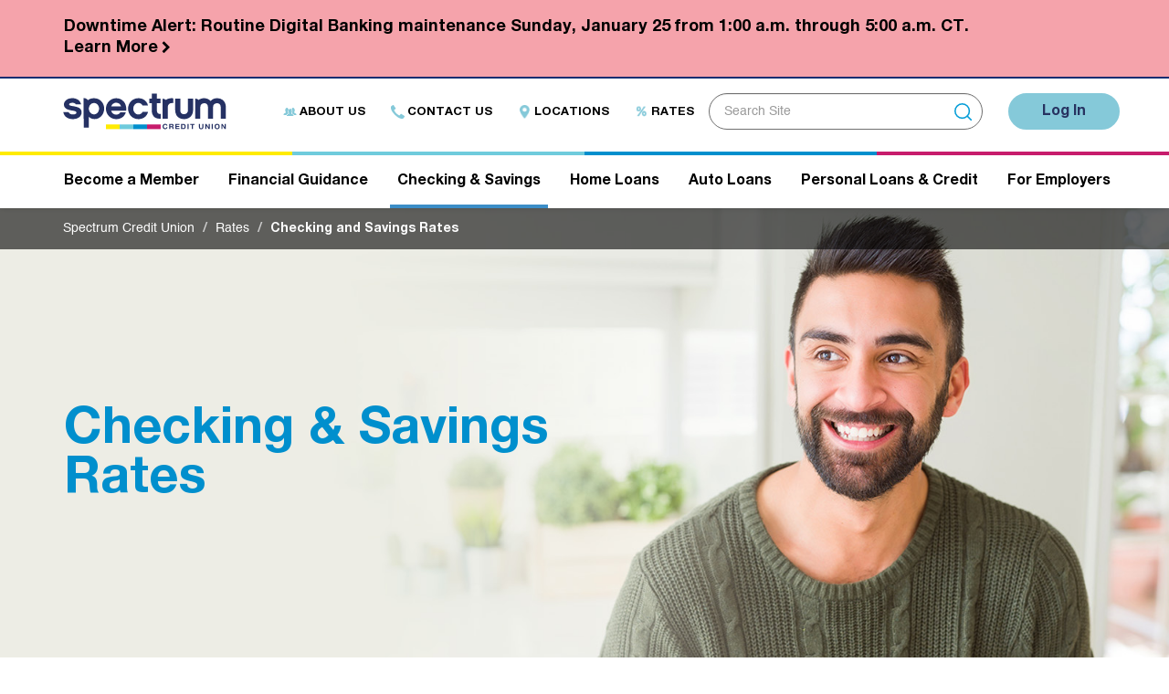

--- FILE ---
content_type: text/html; charset=utf-8
request_url: https://sitefin-preprod.spectrumcu.org/rates/checking-savings
body_size: 25908
content:
 <!DOCTYPE html> <html lang="en"> <head> <meta charset="utf-8" /> <meta name="viewport" content="width=device-width, initial-scale=1.0"> <meta http-equiv="X-UA-Compatible" content="ie=edge"> <link href="/ResourcePackages/CFCUSpectrum/assets/dist/css/font-awesome.min.css?v=12.2.7232.0-7" rel="stylesheet" type="text/css" /><link href="/ResourcePackages/CFCUSpectrum/assets/dist/css/animate.min.css?v=12.2.7232.0-7" rel="stylesheet" type="text/css" /><link href="/ResourcePackages/CFCUSpectrum/assets/dist/css/bootstrap.min.css?v=12.2.7232.0-7" rel="stylesheet" type="text/css" /><link href="/ResourcePackages/CFCUSpectrum/assets/dist/css/owl.carousel.min.css?v=12.2.7232.0-7" rel="stylesheet" type="text/css" /><link href="/ResourcePackages/CFCUSpectrum/assets/dist/css/jquery.mCustomScrollbar.css?v=12.2.7232.0-7" rel="stylesheet" type="text/css" /><link href="/ResourcePackages/CFCUSpectrum/assets/dist/css/fonts-typography.css?v=12.2.7232.0-7" rel="stylesheet" type="text/css" /><link href="/ResourcePackages/CFCUSpectrum/assets/dist/css/spectrum/master.css?v=12.2.7232.0-7" rel="stylesheet" type="text/css" /><link href="/ResourcePackages/CFCUSpectrum/assets/dist/css/spectrum/responsive.css?v=12.2.7232.0-7" rel="stylesheet" type="text/css" /><link href="/ResourcePackages/CFCUSpectrum/assets/dist/css/spectrum/variables.css" rel="stylesheet" type="text/css" /><link href="/ResourcePackages/CFCUSpectrum/assets/dist/css/rates-table.css" rel="stylesheet" type="text/css" /><link href="/ResourcePackages/CFCUSpectrum/assets/dist/css/cards.css" rel="stylesheet" type="text/css" /> <!-- Title of the webpage --> <title>
	Checking & Savings Rates
</title> <!-- Favicon content begins --> <link rel="apple-touch-icon" sizes="180x180" href="/ResourcePackages/CFCUSpectrum/assets/dist/images/spectrum/favicon/apple-touch-icon.png"> <link rel="apple-touch-icon" sizes="57x57" href="/ResourcePackages/CFCUSpectrum/assets/dist/images/spectrum/favicon/apple-touch-icon-57x57.png"> <link rel="apple-touch-icon" sizes="60x60" href="/ResourcePackages/CFCUSpectrum/assets/dist/images/spectrum/favicon/apple-touch-icon-60x60.png"> <link rel="apple-touch-icon" sizes="72x72" href="/ResourcePackages/CFCUSpectrum/assets/dist/images/spectrum/favicon/apple-touch-icon-72x72.png"> <link rel="apple-touch-icon" sizes="76x76" href="/ResourcePackages/CFCUSpectrum/assets/dist/images/spectrum/favicon/apple-touch-icon-76x76.png"> <link rel="apple-touch-icon" sizes="114x114" href="/ResourcePackages/CFCUSpectrum/assets/dist/images/spectrum/favicon/apple-touch-icon-114x114.png"> <link rel="apple-touch-icon" sizes="120x120" href="/ResourcePackages/CFCUSpectrum/assets/dist/images/spectrum/favicon/apple-touch-icon-120x120.png"> <link rel="apple-touch-icon" sizes="144x144" href="/ResourcePackages/CFCUSpectrum/assets/dist/images/spectrum/favicon/apple-touch-icon-144x144.png"> <link rel="apple-touch-icon" sizes="152x152" href="/ResourcePackages/CFCUSpectrum/assets/dist/images/spectrum/favicon/apple-touch-icon-152x152.png"> <link rel="apple-touch-icon" sizes="180x180" href="/ResourcePackages/CFCUSpectrum/assets/dist/images/spectrum/favicon/apple-touch-icon-180x180.png"> <link rel="icon" type="image/ico" href="/ResourcePackages/CFCUSpectrum/assets/dist/images/spectrum/favicon/favicon.ico"> <link rel="icon" type="image/png" sizes="192x192" href="/ResourcePackages/CFCUSpectrum/assets/dist/images/spectrum/favicon/android-chrome-192x192.png"> <link rel="icon" type="image/png" sizes="16x16" href="/ResourcePackages/CFCUSpectrum/assets/dist/images/spectrum/favicon/favicon-16x16.png"> <link rel="icon" type="image/png" sizes="32x32" href="/ResourcePackages/CFCUSpectrum/assets/dist/images/spectrum/favicon/favicon-32x32.png"> <link rel="icon" type="image/png" sizes="48x48" href="/ResourcePackages/CFCUSpectrum/assets/dist/images/spectrum/favicon/favicon-48x48.png"> <link rel="icon" type="image/png" sizes="96x96" href="/ResourcePackages/CFCUSpectrum/assets/dist/images/spectrum/favicon/favicon-96x96.png"> <link rel="icon" type="image/png" sizes="128x128" href="/ResourcePackages/CFCUSpectrum/assets/dist/images/spectrum/favicon/favicon-128x128.png"> <meta name="msapplication-TileColor" content="#ffffff"> <meta name="msapplication-TileImage" content="/ResourcePackages/CFCUSpectrum/assets/dist/images/spectrum/favicon/mstile-144x144.png"> <meta name="theme-color" content="#ffffff"> <link rel="mask-icon" href="/ResourcePackages/CFCUSpectrum/assets/dist/images/spectrum/favicon/safari-pinned-tab.svg" color="#273260"> <!-- Favicon content ends --> <script src=/Scripts/sitefinity-webservices-sdk.min.js?v=12.2.7232.0-7 type="text/javascript"></script> <script type="text/javascript">
            var domain = window.location.hostname.replace("www", "");
            var allowedDomains = [domain];
            var sf = new Sitefinity({serviceUrl: window.location.origin+"/api/default/"});
            var q = new Sitefinity.Query();

            sf.data({urlName:"lists"}).get({
                query: q.where().eq('Title', 'AllowedDomains').done().select("Id"),
                successCb: function (data) {
                    if (data && data.value && data.value.length > 0) {
                        sf.data({urlName: "listitems"}).get({
                            query: q.where().eq('ParentId', data.value[0].Id).done().select("Title"),
                            successCb: function (result) {
                                if (result && result.value) {
                                    allowedDomains = [];
                                    for (var i = 0; i < result.value.length; i++) {
                                        allowedDomains.push(result.value[i].Title);
                                    }
                                }
                            }
                        });
                    }
                }
            });
        </script> <!-- Google Tag Manager --> <script>
                (function (w, d, s, l, i) {
                    w[l] = w[l] || [];
                    w[l].push({ 'gtm.start': new Date().getTime(), event: 'gtm.js' });

                    var f = d.getElementsByTagName(s)[0],
                        j = d.createElement(s),
                        dl = l != 'dataLayer' ? '&l=' + l : '';
                    j.async = true;
                    j.src = 'https://www.googletagmanager.com/gtm.js?id=' + i + dl;
                    f.parentNode.insertBefore(j, f);
                })(window, document, 'script', 'dataLayer', 'GTM-PSVVXQC'); //GTM - TBW4X9H
            </script> <!-- End Google Tag Manager --> <link rel="stylesheet" href="https://use.typekit.net/ctz7glc.css"> <script src="https://embed.signalintent.com/js/embedded.js?org-guid=5c4ad87d-7608-4440-98b7-02c3a1f11743"></script><script type="text/javascript">
// Applicable to Sitefinity CMS versions up to 14.2.
// For Sitefinity CMS versions 14.3 and higher, see https://www.progress.com/documentation/sitefinity-cms/insight/track-interactions-across-multiple-domains

function enableCrossDomainTracking() {
    // Specify all Sitefinity and external domains where Insight tracking is configured
    var crossDomainTrackingEntries = [
        'progress.com',
        'sitefinity.com',
        'docs.sitefinity.com',
        'external.com',
        'spectrumcu.org',
        'onlinebanking.spectrumcu.org'
        // Make sure that external, non-SF sites have custom Insight initialization script added and domains are specified
        // For more information, see https://www.progress.com/documentation/sitefinity-cms/insight/capture-client-side-behavior-with-javascript-sdk#overview
    ];
    
    var insightClient = window.DataIntelligenceSubmitScript._client;
    var crossDomainTracker = new sfDataIntell.CrossDomainTracker(
        insightClient.sentenceClient, 
        insightClient.mappingsClient, 
        crossDomainTrackingEntries
    );
    crossDomainTracker.startTracking();
}

if (window.DataIntelligenceSubmitScript) {
    enableCrossDomainTracking();
} else {
    if (window.addEventListener) {
        window.addEventListener('decclientready', enableCrossDomainTracking, true);
    } else if (window.attachEvent) {
        window.attachEvent('decclientready', enableCrossDomainTracking);
    }
}

</script><link href="/ResourcePackages/CFCUSpectrum/assets/dist/css/rates-navbar.css" media="all" rel="stylesheet" type="text/css" /><style type="text/css" media="all">    /* Add padding on mobile screens */
    @media (max-width: 768px) {
        .mobile-padding {
            padding: 16px; /* Adjust padding as needed */
        }
    }</style><meta name="Generator" content="Sitefinity 14.0.7730.0 DX" /><link rel="canonical" href="https://www.spectrumcu.org/rates/checking-savings" /><script type="application/json" id="sf-insight-metadata">
	{"contentMetadata":"{\"Id\":\"1e0a8c53-859f-6b05-ad7c-ff00006f9061\",\"ContentType\":\"Page\",\"Title\":\"Checking and Savings Rates\",\"CanonicalTitle\":\"Checking and Savings Rates\",\"CanonicalUrl\":\"https://www.spectrumcu.org/rates/checking-savings\",\"CreatedOn\":\"2020-11-19T13:19:31.897Z\",\"ModifiedOn\":\"2024-12-12T18:02:04.15Z\",\"SiteName\":\"Spectrum CU\",\"PageId\":\"1e0a8c53-859f-6b05-ad7c-ff00006f9061\"}","videosMetadata":"[]"}
</script><script type="application/json" id="sf-insight-settings">
	{"apiServerUrl":"https://api.insight.sitefinity.com","apiKey":"6a6040a4-a53f-90af-8f1b-e9c13ed0fdd4","applicationName":"Website","trackingCookieDomain":"","keepDecTrackingCookieOnTrackingConsentRejection":false,"slidingExpirationForTrackingCookie":false,"maxAgeForTrackingCookieInDays":365,"trackYouTubeVideos":true,"strategy":"Persist|False"}
</script><script type="text/javascript" src="/WebResource.axd?d=[base64]&amp;t=638689380165396975">

</script><script src="https://cdn.insight.sitefinity.com/sdk/sitefinity-insight-client.min.3.1.5.js" async="async">

</script><meta name="description" content="The latest checking &amp; savings rates from Spectrum Credit Union." /><meta name="keywords" content="Checking rates, savings rates, credit union rates, scu rates, spectrum credit union cd rates, spectrum rates," /></head> <body> <!-- Google Tag Manager (noscript) --> <noscript role="complementary" aria-label="Google tag manager for Spectrum"> <iframe src="https://www.googletagmanager.com/ns.html?id=GTM-PSVVXQC" height="0" width="0" style="display:none; visibility:hidden"></iframe> </noscript> <!-- End Google Tag Manager (noscript) --> <div class="header-accessibility skipsec" role="complementary" aria-label="Header accessibility to Skip to Main Content"> <a href="#mainContent" title="Skip to main content" id="anch_0">Skip to Main Content</a> <!-- <a href="#sitemap" title="Skip to footer site map" id="anch_1" tabindex="1">Skip to footer site map</a> --> </div> <!-- To solve site improve issue added button--> <button type="submit" class="sr-only siteImproveBtn">Submit</button> <script src="/ScriptResource.axd?d=okuX3IVIBwfJlfEQK32K3qItYpYayoAQvogiZnHhBVrFutMaIYyE-IZbhnOMz-v_GgYKRuDt3wxmSLqJ5mxgYNdsq82XEpIB2MgpggGbz7Tg2Me_xpAm6glG54KYgldrN9IkhhN33AAzJjK5AgXWvrgLH5SpqTZjxe3RW8bTR3DdrmCXXT8IQzq24asmTuKj0&amp;t=9721f93" type="text/javascript"></script><script src="/ScriptResource.axd?d=EydukmxBmDstn7gSYzQESE0ooZa7SPn3Y5Qx1A3oQ3NrKukIjiWcIepUmkJ6Dr-UPeG54NLSN7Y7Pt7h1x0Rg0jGeoZ4EyCKyQ0PUk9eOo0paJfRl_n7Lk3cTzPMhZzZuclObjvlraxxbMI84IYKhv7BgatjOWeUHYq__EsxHhbfrLEFgncO1Jp0TQfDpfwI0&amp;t=9721f93" type="text/javascript"></script><script src="/ScriptResource.axd?d=[base64]&amp;t=9721f93" type="text/javascript"></script> <div class="alert-section" role="complementary" aria-label="Alert section"> 


  
    <a href="https://www.spectrumcu.org/alerts/digital-banking-alert" class="alert-banner-section">
            <div class="container">
                <div class="row">
                    <div class="col-xs-12">
                        <div class="alert-banner-content">
                            <div class="alert-banner-title">
                                <h6>Downtime Alert: Routine Digital Banking maintenance Sunday, January 25 from 1:00 a.m. through 5:00 a.m. CT.</h6>
                            </div>
                            <div class="alert-banner-icon">
                                <h6>Learn More</h6>
                                <em class="fa fa-chevron-right"></em>
                            </div>
                        </div>
                    </div>
                </div>
            </div>
    </a>


 </div> <!-- Header section begins --> <header class="header"> <div class="header-top"> 
<div class="container" data-sf-element="Row">
    <div id="HeaderPlaceholderTop_T5284436C016_Col00" class="sf_colsIn row" data-sf-element="Column 1" data-placeholder-label="Header top container"><div id="HeaderPlaceholderTop_T5284436C017_Col00" class="sf_colsIn navbar-header" data-sf-element="Container" data-placeholder-label="Navbar Header"><div id="HeaderPlaceholderTop_T5284436C018_Col00" class="sf_colsIn" data-sf-element="Container" data-placeholder-label="Navbar toggle">
<div >
    <div ><button type="button" class="navbar-toggle collapsed" data-toggle="collapse" data-target="#navigation"><span class="sr-only">Toggle navigation</span>
 <div class="nav-icon"><span class="icon-bar"></span><span class="icon-bar"></span><span class="icon-bar"></span></div></button></div>    

</div>
</div>
<div id="HeaderPlaceholderTop_T5284436C020_Col00" class="sf_colsIn site-logo" data-sf-element="Container" data-placeholder-label="Site Logo">

        <a class="navbar-brand" href="/" title="Spectrum Credit Union">
            <img src="/ResourcePackages/CFCUSpectrum/assets/dist/images/spectrum-logo.svg" alt="Spectrum Credit Union" width="300"/>
        </a>

</div>
<div id="HeaderPlaceholderTop_T5284436C021_Col00" class="sf_colsIn navbar-header-right" data-sf-element="Container" data-placeholder-label="Navbar header right"><div id="HeaderPlaceholderTop_T5284436C022_Col00" class="sf_colsIn header-top-links-section" data-sf-element="Container" data-placeholder-label="Header Top links">    <div>
        <ul class="inline header-top-links" aria-label="Header top links">
            <li>
                <a href="/about-us/who-we-are" aria-label="About Us"><span><img src="/ResourcePackages/CFCUSpectrum/assets/dist/images/spectrum/about-icon.png" alt="About icon"></span>About Us</a>
            </li>
            <li>
                <a href="/contact-us" aria-label="Contact Us"><span><img src="/ResourcePackages/CFCUSpectrum/assets/dist/images/spectrum/phone-icon.png" alt="Contact icon"></span>Contact Us</a>
            </li>
            <li>
                <a href="/resources/all-locations" aria-label="Locations"><span><img src="/ResourcePackages/CFCUSpectrum/assets/dist/images/spectrum/gps-icon.png" alt="Locations icon"></span>Locations</a>
            </li>
            <li>
                <a href="/todays-rates" aria-label="Rates"><span><img src="/ResourcePackages/CFCUSpectrum/assets/dist/images/spectrum/rates-icon.png" alt="Rates icon"></span>Rates</a>
            </li>
        </ul>
    </div>

</div>
<div id="HeaderPlaceholderTop_T5284436C023_Col00" class="sf_colsIn search-input" data-sf-element="Container" data-placeholder-label="search input container">


<div class="form-inline search-form-inline">
    <div class="search-content search-field search-input-container">
               <img src="/ResourcePackages/CFCUSpectrum/assets/dist/images/search.svg" alt="Search" class="search-icon">
            <label class="sr-only" for="d526e1ba-2cc7-4642-876c-b014d15e9ca2">Enter search term here....</label>
            <input type="search" title="Search input" placeholder="Search Site" id="d526e1ba-2cc7-4642-876c-b014d15e9ca2" class="form-control search-input" value="" />
    </div>
    <button type="button" class="btn search-btn" id="a4032a48-ed3b-4cc1-a0bf-cf406d60cc06">Search</button>
   
    
	
	<input type="hidden" data-sf-role="resultsUrl" value="/searchresult" />
    <input type="hidden" data-sf-role="indexCatalogue" value="spectrum-site-search" />
    <input type="hidden" data-sf-role="wordsMode" value="AllWords" />
    <input type="hidden" data-sf-role="disableSuggestions" value='false' />
    <input type="hidden" data-sf-role="minSuggestionLength" value="3" />
    <input type="hidden" data-sf-role="suggestionFields" value="Title,Content" />
    <input type="hidden" data-sf-role="language" />
    <input type="hidden" data-sf-role="suggestionsRoute" value="/restapi/search/suggestions" />
    <input type="hidden" data-sf-role="searchTextBoxId" value='#d526e1ba-2cc7-4642-876c-b014d15e9ca2' />
    <input type="hidden" data-sf-role="searchButtonId" value='#a4032a48-ed3b-4cc1-a0bf-cf406d60cc06' />
    </div>







</div>
<div id="HeaderPlaceholderTop_T5284436C024_Col00" class="sf_colsIn login-button" data-sf-element="Container" data-placeholder-label="Login Button">
<div >
    <div ><a href="https://onlinebanking.spectrumcu.org/" class="btn">Log In</a></div>    

</div>
</div>

</div>

</div>

    </div>
</div>
 </div> <div class="header-bottom"> 



<nav class="navbar navbar-default navigation-menu" aria-label="Main Navigation">
    <div class="container">
        <div class="row">
            <!-- Collect the nav links, forms, and other content for toggling -->
            <div class="collapse navbar-collapse" id="navigation">
                <div class="mobile-top-navigation">
                    <div class="search-box"></div>
                    <div class="header-links-box"></div>
                </div>
                <ul class="nav navbar-nav">
                                <li class="dropdown multicolumn-dropdown-menu">
                                    <a aria-label="Header navigation Become a Member" class="dropdown-toggle " data-toggle="dropdown">Become a Member</a>

                                    <ul class="dropdown-menu promotion">
                                        <a aria-label="Header navigation Become a Member" href="#" class="submenu-title" data-toggle="dropdown">Become a Member</a>
                                        <div class="multicolumn-dropdown">
                                            <div class="dropdown-col">
                                                <ul class="list-unstyled">
                                                        <li>

                                                            <a  href="/become-a-member/why-membership" aria-label="Header navigation Why Membership?">Why Membership?</a>
                                                        </li>
                                                        <li>

                                                            <a  href="/become-a-member/member-perks/" aria-label="Header navigation Member Perks">Member Perks</a>
                                                        </li>
                                                        <li>

                                                            <a  href="/become-a-member/membership-eligibility/" aria-label="Header navigation Membership Eligibility">Membership Eligibility</a>
                                                        </li>
                                                        <li>

                                                            <a  href="/become-a-member/our-nonprofit-partners/" aria-label="Header navigation Our Nonprofit Partners">Our Nonprofit Partners</a>
                                                        </li>
                                                        <li>

                                                            <a  href="/become-a-member/expatriate-services/" aria-label="Header navigation Expatriate Services">Expatriate Services</a>
                                                        </li>
                                                        <li>

                                                            <a  href="/become-a-member/join-now/" aria-label="Header navigation Not a Member? Join Now!">Not a Member? Join Now!</a>
                                                        </li>
                                                        <li>

                                                            <a  href="https://www.spectrumcu.org/become-a-member/refer-a-member" aria-label="Header navigation Refer a Member">Refer a Member</a>
                                                        </li>
                                                </ul>
                                            </div>
                                                <div class="dropdown-col">
                                                    <div class="menu-card">
                                                        <h6 class="sectiontitle">Become a Member</h6>
                                                        <div class="section-content">
                                                            <p>Enjoy personalized service from people who know you and work hard for you. We’ll be your lifelong partner in reaching financial success.</p>
                                                        </div>
                                                    </div>
                                                    <div class="menu-button">
                                                        <a class="btn" href="/become-a-member/join-now/">Apply for Membership</a>
                                                    </div>
                                                </div>
                                                                                            <div class="dropdown-col">
                                                    <div class="menu-card">
                                                        <h6 class="sectiontitle">Video Banking</h6>
                                                        <div class="section-content">
                                                            <p>Seamlessly connect with us from anywhere life takes you.</p>
                                                        </div>
                                                    </div>
                                                    <div class="menu-button">
                                                        <a class="btn" href="https://www.spectrumcu.org/resources/video-banking">Learn More</a>
                                                    </div>
                                                </div>
                                        </div>
                                    </ul>
                                </li>
                                <li class="dropdown singlecolumn-dropdown-menu">
                                    <a aria-label="Header navigation Financial Guidance" class="dropdown-toggle " data-toggle="dropdown">Financial Guidance</a>
                                    <ul class="dropdown-menu">
                                        <a href="/#" class="submenu-title" aria-label="Header navigation Financial Guidance">Financial Guidance</a>
                                        <div class="singlecolumn-dropdown">
                                            <div class="dropdown-col">
                                                <ul class="list-unstyled">

                                                        <li>

                                                            <a  href="/financial-guidance/life-stages" title="Life Stages">Life Stages</a>
                                                        </li>
                                                        <li>

                                                            <a  href="/financial-guidance/blog?sortBy=Date" title="Blog">Blog</a>
                                                        </li>
                                                        <li>

                                                            <a  href="/financial-guidance/media-library" title="Media Library">Media Library</a>
                                                        </li>
                                                        <li>

                                                            <a  href="/become-a-member/member-perks/webinars" title="Webinars">Webinars</a>
                                                        </li>
                                                        <li>

                                                            <a data-safelink=&quot;true&quot; href="/financial-guidance/financial-calculators" title="Financial Calculators">Financial Calculators</a>
                                                        </li>
                                                </ul>
                                            </div>
                                        </div>
                                    </ul>
                                </li>
                                <li class="dropdown multicolumn-dropdown-menu">
                                    <a aria-label="Header navigation Checking &amp; Savings" class="dropdown-toggle active" data-toggle="dropdown">Checking &amp; Savings</a>

                                    <ul class="dropdown-menu promotion">
                                        <a aria-label="Header navigation Checking &amp; Savings" href="/#" class="submenu-title" data-toggle="dropdown">Checking &amp; Savings</a>
                                        <div class="multicolumn-dropdown">
                                            <div class="dropdown-col">
                                                <ul class="list-unstyled">
                                                        <li>

                                                            <a  href="/checking-and-savings/member-checking/" aria-label="Header navigation Member Checking">Member Checking</a>
                                                        </li>
                                                        <li>

                                                            <a  href="/checking-and-savings/member-savings-accounts/" aria-label="Header navigation Member Savings Accounts">Member Savings Accounts</a>
                                                        </li>
                                                        <li>

                                                            <a  href="/checking-and-savings/digital-banking/" aria-label="Header navigation Digital Banking">Digital Banking</a>
                                                        </li>
                                                        <li>

                                                            <a  href="/checking-and-savings/debit-card-benefits/" aria-label="Header navigation Debit Card Benefits">Debit Card Benefits</a>
                                                        </li>
                                                        <li>

                                                            <a  href="/checking-and-savings/money-moving-tips/" aria-label="Header navigation Money Moving Tips">Money Moving Tips</a>
                                                        </li>
                                                        <li>

                                                            <a  href="/checking-and-savings/high-yield-savings-solutions" aria-label="Header navigation High-Yield Savings Solutions">High-Yield Savings Solutions</a>
                                                        </li>
                                                        <li>

                                                            <a  href="/checking-and-savings/mysavings-youth-account/" aria-label="Header navigation MySavings Youth Account">MySavings Youth Account</a>
                                                        </li>
                                                        <li>

                                                            <a  href="/checking-and-savings/iras/" aria-label="Header navigation IRAs">IRAs</a>
                                                        </li>
                                                        <li>

                                                            <a  href="/checking-and-savings/hsas/" aria-label="Header navigation HSAs">HSAs</a>
                                                        </li>
                                                        <li>

                                                            <a  href="/checking-and-savings/share-insurance/" aria-label="Header navigation Share Insurance">Share Insurance</a>
                                                        </li>
                                                        <li>

                                                            <a  href="/checking-and-savings/savingshub" aria-label="Header navigation Savings Hub">Savings Hub</a>
                                                        </li>
                                                </ul>
                                            </div>
                                                <div class="dropdown-col">
                                                    <div class="menu-card">
                                                        <h6 class="sectiontitle">Open a Checking Account</h6>
                                                        <div class="section-content">
                                                            <p>When you belong with Spectrum Credit Union, you get free Member Checking with no minimum balance and no monthly fees.</p>
                                                        </div>
                                                    </div>
                                                    <div class="menu-button">
                                                        <a class="btn" href="/checking-and-savings/member-checking/">Open a Checking Account</a>
                                                    </div>
                                                </div>
                                                                                            <div class="dropdown-col">
                                                    <div class="menu-card">
                                                        <h6 class="sectiontitle">Open a Savings Account</h6>
                                                        <div class="section-content">
                                                            <p>Enjoy highly competitive dividends, compounded daily and deposited into your account monthly.</p>
                                                        </div>
                                                    </div>
                                                    <div class="menu-button">
                                                        <a class="btn" href="/checking-and-savings/member-savings-accounts/">Open a Savings Account</a>
                                                    </div>
                                                </div>
                                        </div>
                                    </ul>
                                </li>
                                <li class="dropdown multicolumn-dropdown-menu">
                                    <a aria-label="Header navigation Home Loans" class="dropdown-toggle " data-toggle="dropdown">Home Loans</a>

                                    <ul class="dropdown-menu promotion">
                                        <a aria-label="Header navigation Home Loans" href="/#" class="submenu-title" data-toggle="dropdown">Home Loans</a>
                                        <div class="multicolumn-dropdown">
                                            <div class="dropdown-col">
                                                <ul class="list-unstyled">
                                                        <li>

                                                            <a  href="/home-loans/home-mortgages" aria-label="Header navigation Home Mortgages">Home Mortgages</a>
                                                        </li>
                                                        <li>

                                                            <a  href="/home-loans/mortgage-refinancing" aria-label="Header navigation Mortgage Refinancing">Mortgage Refinancing</a>
                                                        </li>
                                                        <li>

                                                            <a  href="https://www.spectrumcu.org/become-a-member/expatriate-services" aria-label="Header navigation Expatriate Services">Expatriate Services</a>
                                                        </li>
                                                        <li>

                                                            <a  href="/home-loans/home-equity" aria-label="Header navigation Home Equity">Home Equity</a>
                                                        </li>
                                                        <li>

                                                            <a  href="/home-loans/foreclosure-alternatives" aria-label="Header navigation Foreclosure Alternatives">Foreclosure Alternatives</a>
                                                        </li>
                                                        <li>

                                                            <a  href="https://www.spectrumcu.org/express-pay-loan-payments" aria-label="Header navigation Express Pay">Express Pay</a>
                                                        </li>
                                                </ul>
                                            </div>
                                                <div class="dropdown-col">
                                                    <div class="menu-card">
                                                        <h6 class="sectiontitle">Apply for a Mortgage</h6>
                                                        <div class="section-content">
                                                            <p>As a Spectrum Credit Union member, you’ll enjoy some of the best mortgage financing options out there.</p>
                                                        </div>
                                                    </div>
                                                    <div class="menu-button">
                                                        <a class="btn" href="/home-loans/home-mortgages">Learn More &amp; Apply</a>
                                                    </div>
                                                </div>
                                                                                            <div class="dropdown-col">
                                                    <div class="menu-card">
                                                        <h6 class="sectiontitle">Today&#39;s Rates</h6>
                                                        <div class="section-content">
                                                            <p>See our low rates.</p>
                                                        </div>
                                                    </div>
                                                    <div class="menu-button">
                                                        <a class="btn" href="/home-loans/mortgage-loan-rates">Check Rates</a>
                                                    </div>
                                                </div>
                                        </div>
                                    </ul>
                                </li>
                                <li class="dropdown multicolumn-dropdown-menu">
                                    <a aria-label="Header navigation Auto Loans" class="dropdown-toggle " data-toggle="dropdown">Auto Loans</a>

                                    <ul class="dropdown-menu promotion">
                                        <a aria-label="Header navigation Auto Loans" href="#" class="submenu-title" data-toggle="dropdown">Auto Loans</a>
                                        <div class="multicolumn-dropdown">
                                            <div class="dropdown-col">
                                                <ul class="list-unstyled">
                                                        <li>

                                                            <a  href="/auto-loans/auto-loans" aria-label="Header navigation Auto Loans">Auto Loans</a>
                                                        </li>
                                                        <li>

                                                            <a  href="/auto-loans/motorcycle-loans" aria-label="Header navigation Motorcycle Loans">Motorcycle Loans</a>
                                                        </li>
                                                        <li>

                                                            <a  href="/auto-loans/rv-boat-loans" aria-label="Header navigation RV &amp; Boat Loans">RV &amp; Boat Loans</a>
                                                        </li>
                                                        <li>

                                                            <a  href="/auto-loans/auto-extras" aria-label="Header navigation Auto Extras">Auto Extras</a>
                                                        </li>
                                                        <li>

                                                            <a  href="https://www.spectrumcu.org/express-pay-loan-payments" aria-label="Header navigation Express Pay">Express Pay</a>
                                                        </li>
                                                </ul>
                                            </div>
                                                <div class="dropdown-col">
                                                    <div class="menu-card">
                                                        <h6 class="sectiontitle">Apply for an Auto Loan</h6>
                                                        <div class="section-content">
                                                            <p>Enjoy competitive rates and flexible terms on loans for new and used autos.</p>
                                                        </div>
                                                    </div>
                                                    <div class="menu-button">
                                                        <a class="btn" href="/auto-loans/auto-loans">Learn More &amp; Apply</a>
                                                    </div>
                                                </div>
                                                                                    </div>
                                    </ul>
                                </li>
                                <li class="dropdown multicolumn-dropdown-menu">
                                    <a aria-label="Header navigation Personal Loans &amp; Credit" class="dropdown-toggle " data-toggle="dropdown">Personal Loans &amp; Credit</a>

                                    <ul class="dropdown-menu promotion">
                                        <a aria-label="Header navigation Personal Loans &amp; Credit" href="/#" class="submenu-title" data-toggle="dropdown">Personal Loans &amp; Credit</a>
                                        <div class="multicolumn-dropdown">
                                            <div class="dropdown-col">
                                                <ul class="list-unstyled">
                                                        <li>

                                                            <a  href="/personal-loans-credit/personal-loans/" aria-label="Header navigation Personal Loans">Personal Loans</a>
                                                        </li>
                                                        <li>

                                                            <a  href="/personal-loans-credit/personal-line-of-credit" aria-label="Header navigation Personal Line of Credit">Personal Line of Credit</a>
                                                        </li>
                                                        <li>

                                                            <a  href="/personal-loans-credit/secured-loans/" aria-label="Header navigation Secured Loans">Secured Loans</a>
                                                        </li>
                                                        <li>

                                                            <a  href="/personal-loans-credit/credit-cards" aria-label="Header navigation Credit Cards">Credit Cards</a>
                                                        </li>
                                                        <li>

                                                            <a  href="https://www.spectrumcu.org/express-pay-loan-payments" aria-label="Header navigation Express Pay">Express Pay</a>
                                                        </li>
                                                </ul>
                                            </div>
                                                <div class="dropdown-col">
                                                    <div class="menu-card">
                                                        <h6 class="sectiontitle">Apply for a Personal Loan</h6>
                                                        <div class="section-content">
                                                            <p>Make your money go further with a personal loan or a personal line of credit.</p>
                                                        </div>
                                                    </div>
                                                    <div class="menu-button">
                                                        <a class="btn" href="/personal-loans-credit/personal-loans/">Learn More &amp; Apply</a>
                                                    </div>
                                                </div>
                                                                                            <div class="dropdown-col">
                                                    <div class="menu-card">
                                                        <h6 class="sectiontitle">Log in to Your Account</h6>
                                                        <div class="section-content">
                                                            <p>Already have a credit card with us? Log in to your account here.</p>
                                                        </div>
                                                    </div>
                                                    <div class="menu-button">
                                                        <a class="btn" href="https://www.myaccountaccess.com/onlineCard/login.do?theme=elan0&amp;loc=21270">Log in to Your Account</a>
                                                    </div>
                                                </div>
                                        </div>
                                    </ul>
                                </li>
                                <li class="dropdown singlecolumn-dropdown-menu">
                                    <a aria-label="Header navigation For Employers" class="dropdown-toggle " data-toggle="dropdown">For Employers</a>
                                    <ul class="dropdown-menu">
                                        <a href="/#" class="submenu-title" aria-label="Header navigation For Employers">For Employers</a>
                                        <div class="singlecolumn-dropdown">
                                            <div class="dropdown-col">
                                                <ul class="list-unstyled">

                                                        <li>

                                                            <a  href="/for-employers/partner-with-us" title="Partner With Us">Partner With Us</a>
                                                        </li>
                                                </ul>
                                            </div>
                                        </div>
                                    </ul>
                                </li>
                </ul>
            </div>
        </div>
    </div>
</nav> </div> </header> <!-- Header section ends --> <div> 
<div id="SearchSectionPlaceHolder_T99149408035_Col00" class="sf_colsIn mobile-search-wrapper" data-sf-element="Container" data-placeholder-label="Mobile search wrapper"><div id="SearchSectionPlaceHolder_T99149408036_Col00" class="sf_colsIn mobile-search-result" data-sf-element="Container" data-placeholder-label="Mobile search result">


<div class="form-inline search-form-inline">
    <div class="search-content search-field search-input-container">
               <img src="/ResourcePackages/CFCUSpectrum/assets/dist/images/search.svg" alt="Search" class="search-icon">
            <label class="sr-only" for="1fb1dbdc-779d-49b6-9634-be7caafe4554">Enter search term here....</label>
            <input type="search" title="Search input" placeholder="Search Site" id="1fb1dbdc-779d-49b6-9634-be7caafe4554" class="form-control search-input" value="" />
    </div>
    <button type="button" class="btn search-btn" id="1fbcc311-8843-4530-b80a-8f5b812b0569">Search</button>
   
    
	
	<input type="hidden" data-sf-role="resultsUrl" value="/searchresult" />
    <input type="hidden" data-sf-role="indexCatalogue" value="spectrum-site-search" />
    <input type="hidden" data-sf-role="wordsMode" value="AllWords" />
    <input type="hidden" data-sf-role="disableSuggestions" value='false' />
    <input type="hidden" data-sf-role="minSuggestionLength" value="3" />
    <input type="hidden" data-sf-role="suggestionFields" value="Title,Content" />
    <input type="hidden" data-sf-role="language" />
    <input type="hidden" data-sf-role="suggestionsRoute" value="/restapi/search/suggestions" />
    <input type="hidden" data-sf-role="searchTextBoxId" value='#1fb1dbdc-779d-49b6-9634-be7caafe4554' />
    <input type="hidden" data-sf-role="searchButtonId" value='#1fbcc311-8843-4530-b80a-8f5b812b0569' />
    </div>







</div>

</div>
 </div> <div id="mainContent" role="main"> <div id="main"> 
<div id="MainContentPlaceholder_TB92251EB006_Col00" class="sf_colsIn page-header-section" data-sf-element="Container" data-placeholder-label="Page header section"><div id="MainContentPlaceholder_TB92251EB007_Col00" class="sf_colsIn" data-sf-element="Container" data-placeholder-label="Breadcrumbs section"><div class="breadcrumb-section">
    <div class="container">
        <div class="row">
            <nav aria-label="breadcrumb">
                <ol class="sf-breadscrumb breadcrumb">
                            <li><a href="/">Spectrum Credit Union </a></li>
                            <li><a href="/todays-rates">Rates </a></li>
                            <li class="active">Checking and Savings Rates</li>
                </ol>
            </nav>
        </div>
    </div>
</div>



</div>
<div id="MainContentPlaceholder_TB92251EB008_Col00" class="sf_colsIn accounts-banner" data-sf-element="Container" data-placeholder-label="Hero banner section">    
<div class="template-banner widget-banner">
    <div class="template-banner-image">

            <img src="/images/librariesprovider6/2022-sub-image-spectrum/subimage_memberchecking_spectrum.jpg?sfvrsn=6d65fd37_3" alt="Page Banner image">
               
    </div>
    <div class="page-tagline-section">
        <div class="container">
            <!-- Page banner Tagline section begins -->
           
            <div class="row">
                <div class="col-xs-12">
                    <div class="banner-tagline-wrapper">
                        <div class="banner-tagline vMiddle hLeft">
                            <div class="banner-tagline-content-wrapper">
                                <div class="banner-tagline-content">
                                    <h1 class="banner-title" style="color:#008FCD">Checking &amp; Savings Rates</h1>
                                                                    </div>
                            </div>
                        </div>
                    </div>
                </div>
            </div>
            <!-- Page banner Tagline section ends -->
        </div>
    </div>
</div>



<div class="rates-navbar" >
    <div ><div class="owl-carousel"><div class="item"><a href="/rates/checking-savings">Checking &amp; Savings Rates</a></div><div class="item"><a href="/rates/marketedge">Money Market Rates</a></div><div class="item"><a href="/rates/share-certificate">Share Certificate Rates</a></div><div class="item"><a href="/rates/home-loans">Home Loan Rates</a></div><div class="item"><a href="/rates/heloc">Home Equity &amp; HELOC Rates</a></div><div class="item"><a href="/rates/consumer-loans">Personal Loan Rates</a></div><div class="item"><a href="/rates/vehicle-loans">Vehicle Loan Rates</a></div></div></div>    

</div>
</div>

</div>
<div id="MainContentPlaceholder_TB92251EB002_Col00" class="sf_colsIn pageContent" data-sf-element="Container" data-placeholder-label="Page content"><div id="MainContentPlaceholder_T0C6924A9009_Col00" class="sf_colsIn" data-sf-element="Container" data-placeholder-label="CFCU Mobile apps section">
</div>
<div id="MainContentPlaceholder_TC5691185013_Col00" class="sf_colsIn container" data-sf-element="Container" data-placeholder-label="Page Container">
<div >
    <div ><p>Our foundational accounts offer members another layer of excellent value. Take advantage of Spectrum Credit Union's competitive Checking and Savings rates.</p></div>    

</div>

<div class="rates-table rates-table--spectrum" rates-table>
  <svg xmlns="http://www.w3.org/2000/svg" style="display: none;">
    <symbol id="icon-link" viewBox="0 0 32 32">
      <path d="M19.414 27.414l10-10c0.781-0.781 0.781-2.047 0-2.828l-10-10c-0.781-0.781-2.047-0.781-2.828 0s-0.781 2.047 0 2.828l6.586 6.586h-19.172c-1.105 0-2 0.895-2 2s0.895 2 2 2h19.172l-6.586 6.586c-0.39 0.39-0.586 0.902-0.586 1.414s0.195 1.024 0.586 1.414c0.781 0.781 2.047 0.781 2.828 0z"></path>
    </symbol>
  </svg>
  <div class="rates-table__container container">
    <div class="rates-table__caption">
      <div class="sr-only">
        <span>Rate Effective Date :</span>
        <span effective-date >May 31, 2023</span>
      </div>
    </div>

<table class="rates-table__table" data-table-type="Checking and Savings">
  <thead class="rates-table__thead">
    <tr>
        <th scope="col" class="rates-table__th rates-table__th--header-1">
          <span class="sr-only">
            Account Name
          </span>
        </th>
              <th scope="col" class="rates-table__th rates-table__th--header-2">
          APY<sup><a href="#1">1</a></sup>
        </th>
              <th scope="col" class="rates-table__th rates-table__th--header-3">
          Minimum Balance
        </th>
              <th scope="col" class="rates-table__th rates-table__th--header-4">
          Dividend Rate<sup><a href="#2">2</a></sup>
        </th>
      
        <th scope="col" class="rates-table__th">
          <span class="sr-only">Link to more information</span>
        </th>
    </tr>
  </thead>
  <tbody class="rates-table__tbody">
        <tr class="rates-table__tr"
            data-product-type="savings" data-product-key="0102">
          <th scope="row" class="rates-table__th"
              >
            Primary Share Savings
              <sup><a href="#3">3</a></sup>
          </th>
          <td class="rates-table__td rates-table__td--light-blue text-nowrap" account-apy>
            0.75%
          </td>
          <td class="rates-table__td rates-table__td--xtralight-blue">
            $25
          </td>
          <td class="rates-table__td text-nowrap" account-rate>
            0.75%
          </td>
            <td class="rates-table__td">
              <a class="rates-table__cta" href="https://onlinebanking.spectrumcu.org/">
                <span class="rates-table__link-text">Get Started</span>
                <svg class="rates-table__link-icon"><use xlink:href="#icon-link"></use></svg>
              </a>
            </td>
        </tr>
        <tr class="rates-table__tr"
            data-product-type="savings" data-product-key="0902">
          <th scope="row" class="rates-table__th"
              >
            Member Checking
              <sup><a href="#4">4</a></sup>
          </th>
          <td class="rates-table__td rates-table__td--light-blue text-nowrap" account-apy>
            0.10%
          </td>
          <td class="rates-table__td rates-table__td--xtralight-blue">
            $0
          </td>
          <td class="rates-table__td text-nowrap" account-rate>
            0.10%
          </td>
            <td class="rates-table__td">
              <a class="rates-table__cta" href="https://onlinebanking.spectrumcu.org/">
                <span class="rates-table__link-text">Get Started</span>
                <svg class="rates-table__link-icon"><use xlink:href="#icon-link"></use></svg>
              </a>
            </td>
        </tr>
        <tr class="rates-table__tr"
            data-product-type="savings" data-product-key="0902">
          <th scope="row" class="rates-table__th"
              >
            HSA Checking
              <sup><a href="#4">4</a></sup>
          </th>
          <td class="rates-table__td rates-table__td--light-blue text-nowrap" account-apy>
            0.10%
          </td>
          <td class="rates-table__td rates-table__td--xtralight-blue">
            $0
          </td>
          <td class="rates-table__td text-nowrap" account-rate>
            0.10%
          </td>
            <td class="rates-table__td">
              <a class="rates-table__cta" href="https://onlinebanking.spectrumcu.org/">
                <span class="rates-table__link-text">Get Started</span>
                <svg class="rates-table__link-icon"><use xlink:href="#icon-link"></use></svg>
              </a>
            </td>
        </tr>
        <tr class="rates-table__tr"
            data-product-type="savings" data-product-key="0000">
          <th scope="row" class="rates-table__th"
              >
            New Solutions Checking
              <sup><a href="#5">5</a></sup>
          </th>
          <td class="rates-table__td rates-table__td--light-blue text-nowrap" account-apy>
            0.00%
          </td>
          <td class="rates-table__td rates-table__td--xtralight-blue">
            $0
          </td>
          <td class="rates-table__td text-nowrap" account-rate>
            0.00%
          </td>
            <td class="rates-table__td">
              <a class="rates-table__cta" href="https://onlinebanking.spectrumcu.org/">
                <span class="rates-table__link-text">Get Started</span>
                <svg class="rates-table__link-icon"><use xlink:href="#icon-link"></use></svg>
              </a>
            </td>
        </tr>
        <tr class="rates-table__tr"
            data-product-type="savings" data-product-key="0201">
          <th scope="row" class="rates-table__th"
              >
            MySavings Youth
              <sup><a href="#6">6</a></sup>
          </th>
          <td class="rates-table__td rates-table__td--light-blue text-nowrap" account-apy>
            7.00%
          </td>
          <td class="rates-table__td rates-table__td--xtralight-blue">
            $0
          </td>
          <td class="rates-table__td text-nowrap" account-rate>
            6.77%
          </td>
            <td class="rates-table__td">
              <a class="rates-table__cta" href="https://onlinebanking.spectrumcu.org/">
                <span class="rates-table__link-text">Get Started</span>
                <svg class="rates-table__link-icon"><use xlink:href="#icon-link"></use></svg>
              </a>
            </td>
        </tr>
        <tr class="rates-table__tr"
            data-product-type="savings" data-product-key="0501">
          <th scope="row" class="rates-table__th"
              >
            Accumulative IRA / Roth IRA
          </th>
          <td class="rates-table__td rates-table__td--light-blue text-nowrap" account-apy>
            0.75%
          </td>
          <td class="rates-table__td rates-table__td--xtralight-blue">
            $0
          </td>
          <td class="rates-table__td text-nowrap" account-rate>
            0.75%
          </td>
            <td class="rates-table__td">
              <a class="rates-table__cta" href="https://onlinebanking.spectrumcu.org/">
                <span class="rates-table__link-text">Get Started</span>
                <svg class="rates-table__link-icon"><use xlink:href="#icon-link"></use></svg>
              </a>
            </td>
        </tr>
  </tbody>
</table>

<div class="rates-table__footer">
  <p class="rates-table__effective-date">
    <span>Rate Effective Date :</span>
    <span effective-date>May 31, 2023</span>
  </p>

    <p class="rates-table__footer-cta">
      <strong>Like what you see?</strong>
      <a class="rates-table__btn" href='https://www.spectrumcu.org/become-a-member/join-now/'>
        Join Today
      </a>
    </p>
</div>
  </div>
</div>

   
<div class="card card--simple card--spectrum card--gradient">
  <div class="card__start">
    <div class="card__img-wapper">
      <img src="/images/librariesprovider6/spectrum-images/rectangle-4.jpg?sfvrsn=d0f4f437_0" title="rectangle-4" alt="rectangle-4" class="img-responsive">
    </div>
  </div>
  <div class="card__end">
    <div class="caption">
      <h3 class="card__headline"></h3>
      <div class="card__content"><h3 class="card__headline mobile-padding">What are you saving for?</h3>
    <p class="mobile-padding">Learn how to grow your savings faster and smarter with our savings plans and tools!</p>
    <div class="mobile-padding">
        <p><span class="subhead">Article:</span> Which Savings Account is Right for You?</p>
      <p>&nbsp;</p>  <p><a href="https://www.spectrumcu.org/financial-guidance/blog/post/spectrum-blog-posts/2024/08/30/which-savings-account-is-right-for-you" data-sf-ec-immutable="">Read More</a></p>
    </div>
    <div class="mobile-padding">
    <p><span class="subhead">Calculator:</span> See how much your savings can grow</p>
    <p>&nbsp;</p><p><a href="https://www.spectrumcu.org/checking-and-savings/share-certificate-calculator" data-sf-ec-immutable="">Try Now</a></p></div></div>

    </div>
  </div>
</div>
<div id="MainContentPlaceholder_T0C6924A9010_Col00" class="sf_colsIn" data-sf-element="Container" data-placeholder-label="Account Perks section">
</div>
<div id="MainContentPlaceholder_T0C6924A9011_Col00" class="sf_colsIn" data-sf-element="Container" data-placeholder-label="Testimonial tagline section"><hr />
<div class="footnote-section">
	<div class="footnote-section">
    <p>The annual percentage yield, the annual percentage yield earned, and the dividend rates are rounded to the nearest one-hundredth of one percentage point (.01%) and expressed to two decimal places. Examples of this rounding are an annual percentage
        yield calculated to be 0.747%, rounded down and shown as 0.74%; 0.747% would be rounded up and disclosed as 0.75%.</p>
    <p>&nbsp;</p>
    <p id="1"><sup>1</sup> Dividends will be compounded daily and will be credited to your account every month. Rates are not guaranteed and are subject to change without notice.</p>
    <p id="2"><sup>2</sup> APY = Annual Percentage Yield. Rates are variable and may change after the account is opened. Fees may reduce earnings.</p>
    <p id="3"><sup>3</sup> You are required to maintain a minimum balance of $25.00 in your Primary Share Savings account to keep your membership active and maintain other accounts.
    </p>
    <p id="4"><sup>4</sup> You must maintain a minimum balance of $25 in your Primary Share Savings account to maintain your accounts. You must maintain a minimum daily balance of $500.00 in your account each day to obtain the disclosed dividends.</p>
    <p id="5"><sup>5</sup> You must maintain a minimum balance of $25 in your Primary Share Savings account to maintain your accounts. This account does not earn dividends.</p>
    <p id="6"><sup>6</sup> You must maintain a minimum balance of $25 in your Primary Share Savings account to maintain your accounts. Dividend rate applies to balances up to and including $1000.00. Balances of $1,000.01 and above will earn the same dividend rate
        as our Primary Share Savings account.</p>
</div>
</div>

</div>
<div id="MainContentPlaceholder_T0C6924A9012_Col00" class="sf_colsIn" data-sf-element="Container" data-placeholder-label="Account types tagline section">
</div>

</div>

</div>
<div id="MainContentPlaceholder_T99149408032_Col00" class="sf_colsIn mobile-search-wrapper" data-sf-element="Container" data-placeholder-label="Mobile search wrapper"><div id="MainContentPlaceholder_T99149408033_Col00" class="sf_colsIn mobile-search-result" data-sf-element="Container" data-placeholder-label="Mobile search result">
</div>

</div>
 </div> <div id="helpsection"> 
<div id="HelpSectionPlaceholder_T99149408028_Col00" class="sf_colsIn" data-sf-element="Container" data-placeholder-label="Open a Checking Account popup">
</div>
<div id="HelpSectionPlaceholder_T5284436C026_Col00" class="sf_colsIn" data-sf-element="Container" data-placeholder-label="Bottom Hero with CTA Banner section">



            <div class="become-member-section">
                <div class="container-fluid">
                    <div class="row no-gutter">
                        <div class="hidden-xs hidden-sm hidden-md col-lg-6">
                            <div class="become-member-image">
                                <img src="/images/librariesprovider6/spectrum-images/readytobecomemember.png?sfvrsn=469e137_2" alt="Banner Image">
                            </div>
                        </div>
                        <div class="col-xs-12 col-sm-12 col-md-12 col-lg-6">
                            <div class="become-member-content">
                                <h1>Ready to become a member? Let’s get started.</h1>
                                <div class="section-content">
                                    <p>If you’re eligible for membership, we’re ready to hear from you. Not sure if you’re eligible? You can check if you qualify <span><a href="/become-a-member/membership-eligibility/" aria-label="here">here</a></span>.</p>
                                </div>
                                <!-- Email text field-->
                                <div class="form-group email-field">
                                        <a href="/become-a-member/join-now/" class="btn  " target="" aria-label="Bottom hero banner Join Spectrum Credit Union">Join Spectrum Credit Union</a>
                                </div>
                                <p>Why join Spectrum Credit Union? <span><a href="/become-a-member/membership-eligibility" class="" target="" aria-label="Learn more.">Learn more.</a></span></p>
                            </div>
                        </div>
                    </div>
                </div>
            </div>
<div class="quote-section">
    <div class="container">
        <div class="row">
            <div class="col-xs-12">
                <h3>From everyday finance to life’s big money moments, it’s better when you belong.</h3>
            </div>
        </div>
    </div>
</div>
</div>
<div id="HelpSectionPlaceholder_T99149408030_Col00" class="sf_colsIn" data-sf-element="Container" data-placeholder-label="Mobile sticky footer section">
</div>
 </div> <footer class="footer"> 
<div id="FooterPlaceholder_T5284436C008_Col00" class="sf_colsIn footer" data-sf-element="Container" data-placeholder-label="Footer"><div class="footer-top" data-sf-element="Row">
    <div id="FooterPlaceholder_T5284436C011_Col00" class="sf_colsIn container" data-sf-element="Column 1" data-placeholder-label="Footer Top"><div id="FooterPlaceholder_T5284436C012_Col00" class="sf_colsIn row" data-sf-element="Container" data-placeholder-label="FooterRow">

<!-- Collect the nav links, forms, and other content for toggling -->




        <div class="col-xs-12 col-sm-6 col-md-6 col-lg-5 footer-top-left-navigation">
            <div class="footer-top-navigation">
                <div class="footer-navigation-col">
                    <h6>About Us</h6>
                    <ul class="list-unstyled" aria-label="Footer navigation menu for About Us">
                        <li>

                            <a class=" " 
                               
                                                            
                               href="/about-us/who-we-are" 
                               
                               
                               aria-label="Footer link Who We Are">Who We Are</a>
                        </li>
                        <li>

                            <a class=" " 
                               
                                                            
                               href="/about-us/our-leadership-team" 
                               
                               
                               aria-label="Footer link Our Leadership Team">Our Leadership Team</a>
                        </li>
                        <li>

                            <a class=" " 
                               
                                                            
                               href="/about-us/financial-statements" 
                               
                               
                               aria-label="Footer link Financial Statements">Financial Statements</a>
                        </li>
                        <li>

                            <a class=" " 
                               
                                                            
                               href="/about-us/annual-report-and-meeting" 
                               
                               
                               aria-label="Footer link Annual Report &amp; Meeting">Annual Report &amp; Meeting</a>
                        </li>
                        <li>

                            <a class=" " 
                               
                                                            
                               href="/about-us/security-central" 
                               
                               
                               aria-label="Footer link Fraud &amp; Security Center">Fraud &amp; Security Center</a>
                        </li>
                        <li>

                            <a class=" " 
                               
                                                            
                               href="/about-us/scholarship-program" 
                               
                               
                               aria-label="Footer link Scholarship Program">Scholarship Program</a>
                        </li>
                        <li>

                            <a class=" " 
                               
                                                            
                               href="/about-us/work-with-us" 
                               
                               
                               aria-label="Footer link Careers">Careers</a>
                        </li>

                    </ul>
                </div>
                <div class="footer-navigation-col">
                    <h6>Become a Member</h6>
                    <ul class="list-unstyled" aria-label="Footer navigation menu for Become a Member">
                        <li>

                            <a class=" " 
                               
                                                            
                               href="/become-a-member/why-membership" 
                               
                               
                               aria-label="Footer link Why Membership?">Why Membership?</a>
                        </li>
                        <li>

                            <a class=" " 
                               
                                                            
                               href="/become-a-member/member-perks" 
                               
                               
                               aria-label="Footer link Member Perks">Member Perks</a>
                        </li>
                        <li>

                            <a class=" " 
                               
                                                            
                               href="/become-a-member/membership-eligibility" 
                               
                               
                               aria-label="Footer link Membership Eligibility">Membership Eligibility</a>
                        </li>
                        <li>

                            <a class=" " 
                               
                                                            
                               href="/become-a-member/our-nonprofit-partners" 
                               
                               
                               aria-label="Footer link Our Nonprofit Partners">Our Nonprofit Partners</a>
                        </li>
                        <li>

                            <a class=" " 
                               
                                                            
                               href="/become-a-member/expatriate-services/" 
                               
                               
                               aria-label="Footer link Expatriate Services">Expatriate Services</a>
                        </li>
                        <li>

                            <a class=" " 
                               
                                                            
                               href="/become-a-member/join-now" 
                               
                               
                               aria-label="Footer link Not a Member? Join Now!">Not a Member? Join Now!</a>
                        </li>

                    </ul>
                </div>
                <div class="footer-navigation-col">
                    <h6>Checking &amp; Savings</h6>
                    <ul class="list-unstyled" aria-label="Footer navigation menu for Checking &amp; Savings">
                        <li>

                            <a class=" " 
                               
                                                            
                               href="/checking-and-savings/member-checking" 
                               
                               
                               aria-label="Footer link Member Checking">Member Checking</a>
                        </li>
                        <li>

                            <a class=" " 
                               
                                                            
                               href="/checking-and-savings/member-savings-accounts" 
                               
                               
                               aria-label="Footer link Member Savings Accounts">Member Savings Accounts</a>
                        </li>
                        <li>

                            <a class=" " 
                               
                                                            
                               href="/checking-and-savings/digital-banking" 
                               
                               
                               aria-label="Footer link Digital Banking">Digital Banking</a>
                        </li>
                        <li>

                            <a class=" " 
                               
                                                            
                               href="/checking-and-savings/debit-card-benefits" 
                               
                               
                               aria-label="Footer link Debit Card Benefits">Debit Card Benefits</a>
                        </li>
                        <li>

                            <a class=" " 
                               
                                                            
                               href="/checking-and-savings/money-moving-tips" 
                               
                               
                               aria-label="Footer link Money Moving Tips">Money Moving Tips</a>
                        </li>
                        <li>

                            <a class=" " 
                               
                                                            
                               href="/checking-and-savings/high-yield-savings-solutions" 
                               
                               
                               aria-label="Footer link High-Yield Savings Solutions">High-Yield Savings Solutions</a>
                        </li>
                        <li>

                            <a class=" " 
                               
                                                            
                               href="/checking-and-savings/mysavings-youth-account" 
                               
                               
                               aria-label="Footer link MySavings Youth Account">MySavings Youth Account</a>
                        </li>
                        <li>

                            <a class=" " 
                               
                                                            
                               href="/checking-and-savings/iras" 
                               
                               
                               aria-label="Footer link IRAs">IRAs</a>
                        </li>
                        <li>

                            <a class=" " 
                               
                                                            
                               href="/checking-and-savings/hsas" 
                               
                               
                               aria-label="Footer link HSAs">HSAs</a>
                        </li>
                        <li>

                            <a class=" " 
                               
                                                            
                               href="/checking-and-savings/share-insurance" 
                               
                               
                               aria-label="Footer link Share Insurance">Share Insurance</a>
                        </li>
                        <li>

                            <a class=" " 
                               
                                                            
                               href="/checking-and-savings/savingshub" 
                               
                               
                               aria-label="Footer link Savings Hub">Savings Hub</a>
                        </li>

                    </ul>
                </div>
                        </div>
                    </div>
        <div class="col-xs-12 col-sm-6 col-md-6 col-lg-7 footer-top-right-navigation">
            <div class="footer-top-navigation">
                <div class="footer-navigation-col">
                    <h6>Loans &amp; Credit</h6>
                    <ul class="list-unstyled" aria-label="Footer navigation menu for Loans &amp; Credit">
                        <li>

                            <a class=" " 
                               
                                                            
                               href="/home-loans/home-mortgages" 
                               
                               
                               aria-label="Footer link Home Mortgages">Home Mortgages</a>
                        </li>
                        <li>

                            <a class=" " 
                               
                                                            
                               href="/home-loans/mortgage-refinancing" 
                               
                               
                               aria-label="Footer link Mortgage Refinancing">Mortgage Refinancing</a>
                        </li>
                        <li>

                            <a class=" " 
                               
                                                            
                               href="/home-loans/jumbo-mortgages" 
                               
                               
                               aria-label="Footer link Jumbo Mortgages">Jumbo Mortgages</a>
                        </li>
                        <li>

                            <a class=" " 
                               
                                                            
                               href="https://www.spectrumcu.org/home-loans/80-10-10-mortgages" 
                               
                               
                               aria-label="Footer link 80-10-10 Mortgages">80-10-10 Mortgages</a>
                        </li>
                        <li>

                            <a class=" " 
                               
                                                            
                               href="/home-loans/condo-loans" 
                               
                               
                               aria-label="Footer link Condo Loans">Condo Loans</a>
                        </li>
                        <li>

                            <a class=" " 
                               
                                                            
                               href="/home-loans/adjustable-rate-mortgages" 
                               
                               
                               aria-label="Footer link Adjustable-Rate Mortgages">Adjustable-Rate Mortgages</a>
                        </li>
                        <li>

                            <a class=" " 
                               
                                                            
                               href="/home-loans/home-equity" 
                               
                               
                               aria-label="Footer link Home Equity">Home Equity</a>
                        </li>
                        <li>

                            <a class=" " 
                               
                                                            
                               href="/home-loans/asset-based-home-loans" 
                               
                               
                               aria-label="Footer link Asset-Based Home Loans">Asset-Based Home Loans</a>
                        </li>
                        <li>

                            <a class=" " 
                               
                                                            
                               href="/home-loans/foreclosure-alternatives" 
                               
                               
                               aria-label="Footer link Foreclosure Alternatives">Foreclosure Alternatives</a>
                        </li>
                        <li>

                            <a class=" " 
                               
                                                            
                               href="/auto-loans/auto-loans" 
                               
                               
                               aria-label="Footer link Auto Loans">Auto Loans</a>
                        </li>
                        <li>

                            <a class=" " 
                               
                                                            
                               href="/auto-loans/motorcycle-loans" 
                               
                               
                               aria-label="Footer link Motorcycle Loans">Motorcycle Loans</a>
                        </li>
                        <li>

                            <a class=" " 
                               
                                                            
                               href="/auto-loans/rv-boat-loans" 
                               
                               
                               aria-label="Footer link RV &amp; Boat Loans">RV &amp; Boat Loans</a>
                        </li>
                        <li>

                            <a class=" " 
                               
                                                            
                               href="/auto-loans/auto-extras" 
                               
                               
                               aria-label="Footer link Auto Extras">Auto Extras</a>
                        </li>
                        <li>

                            <a class=" " 
                               
                                                            
                               href="/personal-loans-credit/personal-loans" 
                               
                               
                               aria-label="Footer link Personal Loans">Personal Loans</a>
                        </li>
                        <li>

                            <a class=" " 
                               
                                                            
                               href="https://spectrumcu.org/personal-loans-credit/personal-line-of-credit" 
                               
                               
                               aria-label="Footer link Personal Line of Credit">Personal Line of Credit</a>
                        </li>
                        <li>

                            <a class=" " 
                               
                                                            
                               href="/personal-loans-credit/secured-loans" 
                               
                               
                               aria-label="Footer link Secured Loans">Secured Loans</a>
                        </li>
                        <li>

                            <a class=" " 
                               
                                                            
                               href="/personal-loans-credit/credit-cards" 
                               
                               
                               aria-label="Footer link Credit Cards">Credit Cards</a>
                        </li>
                        <li>

                            <a class=" " 
                               
                                                            
                               href="https://www.spectrumcu.org/express-pay-loan-payments" 
                               
                               
                               aria-label="Footer link Express Pay">Express Pay</a>
                        </li>

                    </ul>
                </div>
                <div class="footer-navigation-col">
                    <h6>Resources</h6>
                    <ul class="list-unstyled" aria-label="Footer navigation menu for Resources">
                        <li>

                            <a class=" " 
                               
                                                            
                               href="https://onlinebanking.spectrumcu.org/" 
                               
                               
                               aria-label="Footer link Log In to Online Banking">Log In to Online Banking</a>
                        </li>
                        <li>

                            <a class=" " 
                               
                                                            
                               href="/resources/atm-branch-finder/" 
                               
                               
                               aria-label="Footer link ATM &amp; Branch Finder">ATM &amp; Branch Finder</a>
                        </li>
                        <li>

                            <a class=" " 
                               
                                                            
                               href="/resources/shared-branching" 
                               
                               
                               aria-label="Footer link Shared Branching">Shared Branching</a>
                        </li>
                        <li>

                            <a class=" " 
                               
                                                            
                               href="/resources/all-locations" 
                               
                               
                               aria-label="Footer link Branch Information">Branch Information</a>
                        </li>
                        <li>

                            <a class=" " 
                               
                                                            
                               href="https://www.spectrumcu.org/resources/video-banking" 
                               
                               
                               aria-label="Footer link Video Banking">Video Banking</a>
                        </li>
                        <li>

                            <a class=" " 
                               
                                                            
                               href="/resources/faqs" 
                               
                               
                               aria-label="Footer link Frequently Asked Questions">Frequently Asked Questions</a>
                        </li>
                        <li>

                            <a class=" " 
                               
                                                            
                               href="/financial-guidance/blog?sortBy=Date" 
                               
                               
                               aria-label="Footer link Blog">Blog</a>
                        </li>
                        <li>

                            <a class=" " 
                               
                                                            
                               href="https://www.spectrumcu.org/resources/estate-settlement" 
                               
                               
                               aria-label="Footer link Estate Settlement">Estate Settlement</a>
                        </li>
                        <li>

                            <a class=" " 
                               
                                                            
                               href="/resources/forms" 
                               
                               
                               aria-label="Footer link Online Forms">Online Forms</a>
                        </li>
                        <li>

                            <a class=" " 
                               
                                                            
                               href="/resources/contact-us" 
                               
                               
                               aria-label="Footer link Contact Us">Contact Us</a>
                        </li>

                    </ul>
                </div>
                <div class="footer-navigation-col">
                    <h6>Download our App</h6>
                    <ul class="list-unstyled" aria-label="Footer navigation menu for Download our App">
                        <li>

                            <a class=" speedbump-link" 
                               
                                                            
                               href="https://apps.apple.com/us/app/spectrum-credit-union-mobile/id1462456631" 
                               
                               
                               aria-label="Footer link Apple App Store">Apple App Store</a>
                        </li>
                        <li>

                            <a class=" speedbump-link" 
                               
                                                            
                               href="https://play.google.com/store/apps/details?id=com.digitalinsight.cma.fiid01334" 
                               
                               
                               aria-label="Footer link Google Play Store">Google Play Store</a>
                        </li>

                    </ul>
                </div>
                <div class="footer-navigation-col">
                    <h6>CONTACT US</h6>
                    <ul class="list-unstyled" aria-label="Footer navigation menu for CONTACT US">
                        <li>

                            <a class="black-link " 
                               
                                                           
                               aria-label="Footer link 800-782-8782">800-782-8782</a>
                        </li>
                        <li>

                            <a class="black-link " 
                               
                                                           
                               aria-label="Footer link Routing #321075866">Routing #321075866</a>
                        </li>
                        <li>

                            <a class=" speedbump-link" 
                               
                                                            
                               href="https://www.facebook.com/SpectrumCU" 
                               
                               
                               aria-label="Footer link Facebook">Facebook</a>
                        </li>
                        <li>

                            <a class=" speedbump-link" 
                               
                                                            
                               href="https://www.linkedin.com/company/spectrumcu" 
                               
                               
                               aria-label="Footer link LinkedIn">LinkedIn</a>
                        </li>
                        <li>

                            <a class=" speedbump-link" 
                               
                                                            
                               href="https://www.youtube.com/channel/UCLORG6-WEERlkruA6w1EDmg" 
                               
                               
                               aria-label="Footer link YouTube">YouTube</a>
                        </li>
                        <li>

                            <a class=" speedbump-link" 
                               
                                                            
                               href="https://www.instagram.com/spectrumcreditunion/" 
                               
                               
                               aria-label="Footer link Instagram">Instagram</a>
                        </li>

                    </ul>
                </div>
                        </div>
                    </div>

<!-- This section will be visible only in ipad view -->
<div class="col-xs-12">
    <div class="ipad-footer-other-navigation"></div>
</div>
<div class="col-xs-12">
    <div class="footer-nav">
        <div class="footer-other-navigation">
            <ul class="list-unstyled inline" aria-label="Footer other navigation">
                            <li><a href="https://www.spectrumcu.org/privacy" class="" target="_self" title="Privacy Notice">Privacy Notice</a></li>
                            <li><a href="https://www.chevronfcu.org/docs/librariesprovider6/pdfs/ccpanotice_spectrum.pdf" class="" target="_self" title="CCPA Privacy Policy Notice">CCPA Privacy Policy Notice</a></li>
                            <li><a href="https://privacyportal.onetrust.com/webform/a0a11ed3-a053-4d3c-b822-93130baf96c6/06f60735-ae93-48a6-a722-ab51919f42a4" class="" target="_self" title="Consumer Privacy Request (CCPA/CPRA)">Consumer Privacy Request (CCPA/CPRA)</a></li>
                            <li><a href="https://spectrumcu.org/online-privacy-policy" class="" target="_self" title="Online Privacy Policy">Online Privacy Policy</a></li>
                            <li><a href="https://www.chevronfcu.org/docs/librariesprovider6/pdfs/spectrum_ccpa_noticeatcollection.pdf" class="" target="_self" title="CCPA Notice At Collection">CCPA Notice At Collection</a></li>
                            <li><a href="https://www.chevronfcu.org/docs/librariesprovider7/pdfs/notice-at-collection-(employment)-.pdf" class="" target="_self" title="Notice at Collection - Employment">Notice at Collection - Employment</a></li>
                            <li><a href="https://www.spectrumcu.org/resources/web-accessibility-statement" class="" target="_self" title="Accessibility">Accessibility</a></li>
                            <li><a href="/about-us/security-central" class="" target="_self" title="Fraud &amp; Security Center">Fraud &amp; Security Center</a></li>
            </ul>
        </div>
    </div>
</div>

</div>

    </div>
</div>



    
    <div class="footer-bottom">
        <div class="footer-bottom-navigation">
            <div class="container">
                <div class="row">
                    <div class="col-xs-12 col-sm-6">
                        <div class="col-xs-12 col-sm-12 col-md-6 col-lg-5 equal-housing"><div class="footer-bottom-col"><img src="[data-uri]" alt="" data-sf-ec-immutable="" />&nbsp;
 <h6>EQUAL HOUSING LENDER</h6><p>We do business in accordance with the Federal Fair Housing Law and the Equal Credit Opportunity Act.</p></div></div><div class="col-xs-12 col-sm-12 col-md-6 col-lg-5 ncua-col"><div class="footer-bottom-col"><img src="[data-uri]" alt="" data-sf-ec-immutable="" />&nbsp;
 <h6>NCUA</h6><p>Your savings are federally insured to at least $250,000 and backed by the full faith and credit of the United States Government.</p><p>Chevron Federal Credit Union also does business as Spectrum Credit Union and is covered under the Chevron Federal Credit Union NCUA insurance coverage.</p></div></div>
                     <div class="hidden-xs hidden-sm hidden-md col-lg-4"></div>
                    </div>
                    <div class="col-xs-12 col-sm-6">
                        <div class="row footer-contact">
                                <div class="col-xs-12 col-sm-12 col-md-3 col-lg-3">

                                    <div class="footer-bottom-col">
                                        <h6>Routing number</h6>
                                        <p>#321075866</p>
                                    </div>

                                </div>
                                                            <div class="col-xs-12 col-sm-12 col-md-3 col-lg-3">
                                    <div class="footer-bottom-col">
                                        <h6>Phone number</h6>
                                        <p><a href="tel:800-782-8782" aria-label="800-782-8782">800-782-8782</a></p>
                                    </div>
                                </div>
                                                            <div class="col-xs-12 col-sm-12 col-md-3 col-lg-3">
                                    <div class="footer-bottom-col">
                                        <h6>Shipping address</h6>
                                        <p>Spectrum Credit Union, 2300 Clayton Road, Suite 700, Concord, CA 94520</p>
                                    </div>
                                </div>
                                                            <div class="col-xs-12 col-sm-12 col-md-3 col-lg-3">
                                    <div class="footer-bottom-col">
                                        <h6>Mailing address</h6>
                                        <p>Spectrum Credit Union, P.O. Box 4107, Concord, CA 94524</p>
                                    </div>
                                </div>
                        </div>
                            
                    </div>
                </div>
                <div class="row">
                    <div class="col-xs-12">
                        <div class="footer-copyright">
                            <p> &copy; 2026 Spectrum Credit Union<br /></p>
                        </div>
                    </div>
                </div>
            </div>
        </div>
    </div>

</div>
 </footer> </div> <script src="/ResourcePackages/CFCUSpectrum/assets/dist/js/bootstrap.min.js?v=12.2.7232.0-7&amp;package=CFCUSpectrum" type="text/javascript"></script><script src="/ResourcePackages/CFCUSpectrum/assets/dist/js/owl.carousel.min.js?v=12.2.7232.0-7&amp;package=CFCUSpectrum" type="text/javascript"></script><script src="https://maps.googleapis.com/maps/api/js?key=AIzaSyAhgv6MvwPlZclLLaOYHBkdGworAe6yBrg&amp;libraries=places&amp;package=CFCUSpectrum" type="text/javascript"></script><script src="/ResourcePackages/CFCUSpectrum/assets/dist/js/tabcollapse.js?v=12.2.7232.0-7&amp;package=CFCUSpectrum" type="text/javascript"></script><script src="/ResourcePackages/CFCUSpectrum/assets/dist/js/custom.js?v=12.2.7232.0-7&amp;package=CFCUSpectrum" type="text/javascript"></script><script src="/ResourcePackages/CFCUSpectrum/assets/dist/js/spectrum/custom.js?v=12.2.7232.0-7&amp;package=CFCUSpectrum" type="text/javascript"></script><script src="/Frontend-Assembly/Telerik.Sitefinity.Frontend.Search/Mvc/Scripts/SearchBox/Search-box.min.js?package=CFCUSpectrum&amp;v=MTQuMC43NzMwLjA%3d" type="text/javascript"></script><script src="/ResourcePackages/CFCUSpectrum/assets/dist/js/rates-table.js?package=CFCUSpectrum" type="text/javascript"></script><script type="text/javascript">
document.addEventListener('DOMContentLoaded', function() {
  $(".owl-carousel").owlCarousel({
    nav: true,
    dots: false,
    autoWidth: true,
    responsive:{
        0:{
            items:2
        },
      960:{
        items: 7
      }
    }
  });
});
</script> <!-- Warning Modal --> <div id="warningModal" class="modal fade" role="complementary" aria-label="Warning popup"> <!-- Modal content --> <div class="modal-dialog"> <div class="modal-content"> <div class="modal-header"> <button type="button" class="close" data-dismiss="modal" aria-hidden="true">&times;</button> </div> <div class="modal-body"> <p class="warningmaintext">You are now leaving Spectrum Credit Union’s website and visiting a website operated by one of our trusted partners.</p> <p class="warningsubtext">Please note that Spectrum Credit Union is not responsible for the content or availability of linked sites and does not represent either the third party or you, the member, if you enter into a transaction. The privacy and security policies of the linked site may differ from those practiced by the Credit Union.</p> </div> <div class="modal-footer"> <div class="link-wrapper"> <span><a id="a-cancel" href="" class="link-button btn">Cancel</a></span> <span><a id="a-proceed" href="" class="btn">Proceed</a></span> </div> </div> </div> </div> </div> </body> </html>

--- FILE ---
content_type: text/css
request_url: https://sitefin-preprod.spectrumcu.org/ResourcePackages/CFCUSpectrum/assets/dist/css/spectrum/master.css?v=12.2.7232.0-7
body_size: 34807
content:
/* Common style */
* { box-sizing: border-box;  white-space: normal;}
body { font-family: "HelveticaNeue"; font-size: 14px; font-weight: 400; letter-spacing: 0px; color: #000000; line-height: 16px; word-break: break-word;}
p { font-size: 16px; line-height: 18px;}
h1,h2,h3,h4,h5,h6 { font-family: "HelveticaNeue"; font-weight: 700; }
h1 { font-size: 56px; color: #008FCD; line-height: 69px; letter-spacing: 0;}
h2 { font-size: 36px; color: #253163; line-height: 44px; letter-spacing: 0;}
h3 { font-size: 23px; color: #000000; line-height: 1.1; letter-spacing: 0;}
h4 { font-size: 21px; line-height: 29px; }
h5 { font-size: 20px; line-height: 25px; }
h6 { font-size: 15px; line-height: 18px; }

a,a:hover,a:focus { transition: all ease-in 0.3s; }
a { cursor: pointer; }
a:focus { outline: 1px solid #000000; }

/* List style */
ul,ol { margin:0; padding: 0;}
ul.list-unstyled, ul.list-seperator,ul.inline { list-style: none;}
ul.inline li, ul.list-seperator li { display: inline-block; } 
ul.list-seperator li::after { content: ""; margin: 0 35px; display: inline-block; background-color: #017AA9; width: 2px; height: 18px; position: relative; top: 4px; }
ul.list-seperator li:last-child::after { display: none;}

.pageContent { min-height: 600px; }
.pageContent ul { list-style: none; margin-left: 15px;}
.pageContent ol { margin-left: 20px;}
.pageContent ul li::before { content: "\2022"; color: #C71C6C; font-weight: bold; display: inline-block; width: 16px; margin-left: -15px; }

/* Button */
.btn { background: #C71C6C; color: #ffffff; border-radius: 22px; font-weight: 700; font-size: 16px; line-height: 16px; text-align: center; padding: 11px 34px 13px; transition: all ease-in 0.3s; min-width: 100px;  white-space: normal;}
.btn:hover,.btn:focus { background: #ffffff; color: #C71C6C; border-color: #C71C6C; transition: all ease-in 0.3s; outline-offset: 0;}
a.btn-link, a.btn { text-decoration: none; }

/* Bootstrap override */
.row{margin-left:-16px; margin-right:-16px;}
.col-lg-1, .col-lg-10, .col-lg-11, .col-lg-12, .col-lg-2, .col-lg-3, .col-lg-4, .col-lg-5, .col-lg-6, .col-lg-7, .col-lg-8, .col-lg-9, .col-md-1, .col-md-10, .col-md-11, .col-md-12, .col-md-2, .col-md-3, .col-md-4, .col-md-5, .col-md-6, .col-md-7, .col-md-8, .col-md-9, .col-sm-1, .col-sm-10, .col-sm-11, .col-sm-12, .col-sm-2, .col-sm-3, .col-sm-4, .col-sm-5, .col-sm-6, .col-sm-7, .col-sm-8, .col-sm-9, .col-xs-1, .col-xs-10, .col-xs-11, .col-xs-12, .col-xs-2, .col-xs-3, .col-xs-4, .col-xs-5, .col-xs-6, .col-xs-7, .col-xs-8, .col-xs-9 { padding-left: 16px; padding-right: 16px; }
.dropdown-toggle:focus { outline: 1px solid #000000; }
.btn.active.focus, .btn.active:focus, .btn.focus, .btn:active.focus, .btn:active:focus, .btn:focus { outline-offset: 0; }
.modal .modal-content { border-radius: 0; -ms-box-shadow: 0px 2px 4px rgba(0,0,0,0.16); -webkit-box-shadow: 0px 2px 4px rgba(0,0,0,0.16); -o-box-shadow: 0px 2px 4px rgba(0,0,0,0.16); -moz-box-shadow: 0px 2px 4px rgba(0,0,0,0.16); box-shadow: 0px 2px 4px rgba(0,0,0,0.16); }
.modal .modal-header { border-bottom: none; }
.modal .modal-header .close { margin-top: -15px; font-weight: lighter; font-size: 50px; color: #007EB5; text-shadow: none; }
.modal .modal-footer { border-top: none; padding: 20px; }
.modal .modal-footer .link-wrapper .link-button { -ms-box-shadow: none; -webkit-box-shadow: none; -o-box-shadow: none; -moz-box-shadow: none; box-shadow: none; background: rgba(133, 201, 217, 0.101); color: #273260; font-weight: 500; font-size: 16px; margin: 0 20px 0 0;}
.modal .modal-footer .btn { -ms-box-shadow: 0px 0px 6px rgba(0,0,0,0.16); -webkit-box-shadow: 0px 0px 6px rgba(0,0,0,0.16); -o-box-shadow: 0px 0px 6px rgba(0,0,0,0.16); -moz-box-shadow: 0px 0px 6px rgba(0,0,0,0.16); box-shadow: 0px 0px 6px rgba(0,0,0,0.16); background: #007EB5; color: #ffffff; padding: 10px 20px; border-radius: 22px; }
.modal .modal-footer .btn:hover,.modal .modal-footer .btn:focus { border-color: #007EB5; color: #007EB5; background: #ffffff;}
.modal .modal-footer .link-wrapper .link-button:hover, .modal .modal-footer .link-wrapper .link-button:focus { color: #273260; background: rgba(133, 201, 217, 0.101); border-color: #273260;}

/* nogutter */
.no-gutter { margin-right: 0; margin-left: 0; }
.no-gutter > [class*="col-"] { padding-right: 0; padding-left: 0;}

/* Margin & Padding style*/
.pl-0 { padding-left: 0;}
.pr-0 { padding-right: 0;}
.pl-8 { padding-left: 8px;}
.pr-8 { padding-right: 8px;}
.pl-12 { padding-left: 12px;}
.pr-12 { padding-right: 12px;}

/* Form style */
textarea { resize: none; width: 100%;border: 1px solid #707070; font-size: 14px; line-height: 20px; font-weight: 400; color: rgba(0,0,0,0.60);}
label { font-size: 14px; line-height: 17px; color: #000000; font-weight: 400;}
input[type=checkbox], input[type=radio] {margin: 2px 0 0;}
input[type="text"], .form-control,input[type="password"],input[type="email"],input[type="date"],input[type="number"],input[type="tel"] { height: 40px; border: 1px solid #707070; font-size: 14px; line-height: 20px !important; font-weight: 400; color: rgba(0,0,0,0.60); padding: 10px 16px; border-radius: 2px; width: 100%;}
.email-field {  font-family: "HelveticaNeue"; }
.email-field input[type=""], .email-field .form-control { display: inline-block; max-width: 400px; padding: 14px 44px 12px 20px; border-radius: 21px; color: rgba(0,0,0,0.60); letter-spacing: 0.28px; font-size: 14px; line-height: 20px;}
.email-field .btn,.email-field .btn:focus { margin: -6px 0 0 -40px; border-radius: 21px; background: #C71C6C; color: #ffffff;}
.email-field .btn:hover { background: #ffffff ; color: #C71C6C; -ms-box-shadow: 0px 2px 4px rgba(0,0,0,0.16); -webkit-box-shadow: 0px 2px 4px rgba(0,0,0,0.16); -o-box-shadow: 0px 2px 4px rgba(0,0,0,0.16); -moz-box-shadow: 0px 2px 4px rgba(0,0,0,0.16); box-shadow: 0px 2px 4px rgba(0,0,0,0.16);}
.email-field .form-control::-webkit-input-placeholder,.email-field .form-control::-moz-placeholder,.email-field .form-control:-ms-input-placeholder,.email-field .form-control:-moz-placeholder { letter-spacing: 0.28px; }
select { padding: 10px 16px 8px !important; -webkit-appearance: none; -moz-appearance: none; -ms-appearance: none; -o-appearance: none; appearance: none;}
.select-wrapper { position: relative; }
.select-wrapper::after { font-family: 'FontAwesome'; content: '\f0d7'; font-size: 12px; position: absolute; top: 12px; right: 8px; color: #C71C6C; pointer-events: none;}
select::-ms-expand { display: none;}
.sfDropdownList select {-webkit-appearance: auto; -moz-appearance: auto; -ms-appearance: auto; -o-appearance: auto; appearance: auto;}
.help-form-group { position: relative;}
.help-form-group .help-icon { width: 16px; height: 16px; line-height: 16px; background: #C71C6C; border-radius: 50%; text-align: center; color: #ffffff; font-size: 10px; position: absolute; right: 0; top: 0; font-weight: normal; }


/* custom checkbox */
.checkbox-wrapper { display: inline-block; position: relative; padding-left: 20px; margin-bottom: 0; cursor: pointer; font-size: 22px; -webkit-user-select: none; -moz-user-select: none; -ms-user-select: none; user-select: none;}
.checkbox-wrapper input { position: absolute; opacity: 0; cursor: pointer; height: 0; width: 0;}
.checkbox-wrapper .checkmark { position: absolute; top: 3px; left: 2px; height: 12px; width: 12px; background-color: #ffffff; border: 1px solid #B7326B;}
.checkbox-wrapper input:checked ~ .checkmark { background-color: #B7326B;}
.checkbox-wrapper .checkmark::after { content: ""; position: absolute; display: none; }
.checkbox-wrapper input:checked ~ .checkmark::after { display: block; }
.checkbox-wrapper .checkmark::after { left: 3px; top: 1px; width: 3px; height: 6px; border: solid white; border-width: 0 1px 1px 0; -webkit-transform: rotate(45deg); -ms-transform: rotate(45deg); transform: rotate(45deg);}


/* Form placeholder */
::-webkit-input-placeholder,::-moz-placeholder,:-ms-input-placeholder,:-moz-placeholder { font-family: "HelveticaNeue"; font-size: 14px; line-height: 20px; color: rgba(0,0,0,0.60); font-weight: 400;}

/* Common style */
a { color: #C71C6C;}
* a:focus { outline: 1px dotted #000000; text-decoration: none; outline-offset: 0;}
.truncatetitle { width: 100%; white-space: nowrap; text-overflow: ellipsis; overflow: hidden; }

/* Skip to main content */
.skipsec a { position: fixed; left: -9999px; top: 0; min-width: 100px; z-index: 1000; background: #C71C6C; color: #ffffff; padding: 7px 15px; display: block; }
.skipsec a:focus { left: 15px; }

/* Header top section */
.header .header-top .navbar-header-right { float: right; }
.header .header-top .navbar-brand { padding: 0 15px 0 10px; height: 50px; margin: 15px 0px; max-width: 204px;}
.header .header-top .navbar-brand img { width: 100%; height: 42px;}
.header .header-top { background-color: #ffffff;}
.header .header-top .header-top-links, .header .header-top .search-input-container, .header .header-top .login-button { display: inline-block;}
    .header .header-top .login-button .btn {
        margin-top: 0;
        color: #273260;
        background: #85C9D9;
        border: 3px solid #85C9D9;
        padding: 9px 34px 11px;
        font-size: 16px;
        line-height: 16px;
    }
        .header .header-top .login-button .btn:hover, .header .header-top .login-button .btn:focus {
            background: #ffffff;
            color: #273260;
        }
.header .header-top .header-top-links li a { display: inline-block; color: #000000; margin: 23px 6px 18px; padding: 6px; font-weight: 700; text-transform: uppercase; font-size: 13px; line-height: 16px;}
.header .header-top .header-top-links li a img { margin: 0 3px 0 0; width: 15px; height: 15px; object-fit: contain;}
.header .header-top .search-input-container { margin: 0 24px 0 0; width: 300px;}
.header .header-top .search-input-container .search-input { width: 100%; border-radius: 20px;}
.header .header-top .search-input .search-form-inline { display: inline-block;}
.header .header-top { position: relative; }
.header .header-top::after { position: absolute; content: ''; height: 4px; bottom: 0; left: 0; right: 0; 
background: -webkit-linear-gradient(left, rgba(255,235,0,1) 0%,rgba(255,235,0,1) 25%,rgba(111,203,220,1) 25%,rgba(111,203,220,1) 50%,rgba(0,143,205,1) 50%,rgba(0,143,205,1) 75%,rgba(199,28,108,1) 75%,rgba(199,28,108,1) 100%);
background: -moz-linear-gradient(left, rgba(255,235,0,1) 0%,rgba(255,235,0,1) 25%,rgba(111,203,220,1) 25%,rgba(111,203,220,1) 50%,rgba(0,143,205,1) 50%,rgba(0,143,205,1) 75%,rgba(199,28,108,1) 75%,rgba(199,28,108,1) 100%);
background: -o-linear-gradient(left, rgba(255,235,0,1) 0%,rgba(255,235,0,1) 25%,rgba(111,203,220,1) 25%,rgba(111,203,220,1) 50%,rgba(0,143,205,1) 50%,rgba(0,143,205,1) 75%,rgba(199,28,108,1) 75%,rgba(199,28,108,1) 100%);
background: -ms-linear-gradient(left, rgba(255,235,0,1) 0%,rgba(255,235,0,1) 25%,rgba(111,203,220,1) 25%,rgba(111,203,220,1) 50%,rgba(0,143,205,1) 50%,rgba(0,143,205,1) 75%,rgba(199,28,108,1) 75%,rgba(199,28,108,1) 100%);
background: linear-gradient(left, rgba(255,235,0,1) 0%,rgba(255,235,0,1) 25%,rgba(111,203,220,1) 25%,rgba(111,203,220,1) 50%,rgba(0,143,205,1) 50%,rgba(0,143,205,1) 75%,rgba(199,28,108,1) 75%,rgba(199,28,108,1) 100%);}

/* Search field */
.search-input-container { display: inline-block; position: relative;}
.search-input-container img { position: absolute; right: 12.47px; top: 11px; cursor: pointer;}
.search-input-container .search-input { padding-right: 35px; border-radius: 20px;}

/* Header bottom section */
.header .header-bottom { -ms-box-shadow: 0px 0px 6px rgba(0,0,0,0.16); -webkit-box-shadow: 0px 0px 6px rgba(0,0,0,0.16); -o-box-shadow: 0px 0px 6px rgba(0,0,0,0.16); -moz-box-shadow: 0px 0px 6px rgba(0,0,0,0.16); box-shadow: 0px 0px 6px rgba(0,0,0,0.16); margin-bottom: 0;}
.header .header-bottom .navbar-default.navigation-menu { background-color: #ffffff; border: none; margin-bottom: 0; border-radius: 0; min-height: 58px;}
.header .header-bottom .navbar-default.navigation-menu .navbar-nav>li { margin: 0 8px; cursor: pointer; transition: all ease-in 1s;}
.header .header-bottom .navbar-default.navigation-menu .navbar-nav>li:last-child { margin-right: 0;}
.header .header-bottom .navbar-default.navigation-menu .navbar-nav>li>a { font-size: 16px; line-height: 19px; color: #000000; font-weight: 700; padding: 20px 8px 15px; margin: 0; border-bottom: 4px solid #ffffff;}
.header .header-bottom .navbar-default.navigation-menu .navbar-collapse { padding-left: 0; padding-right: 0; position: relative;}
.header .header-bottom .navbar-default.navigation-menu .navbar-nav, .header .header-bottom .navbar-default.navigation-menu .navbar-nav>li { position: relative; }
.header .header-bottom .navbar-default.navigation-menu .navbar-nav>li.dropdown>a { position: relative; }
.header .header-bottom .navbar-default.navigation-menu .navbar-nav>li.open>a, .header .header-bottom .navbar-default.navigation-menu .navbar-nav>li.open>a:hover, .header .header-bottom .navbar-default.navigation-menu .navbar-nav>li.open>a:focus,.header .header-bottom .navbar-default.navigation-menu .navbar-nav>li>a:focus, .header .header-bottom .navbar-default.navigation-menu .navbar-nav>li>a:hover,.header .header-bottom .navbar-default.navigation-menu .navbar-nav>li:focus>a, .header .header-bottom .navbar-default.navigation-menu .navbar-nav>li:hover>a {background: #ffffff; color: #133F78;}
.header .header-bottom .navbar-default.navigation-menu .navbar-nav li.dropdown .dropdown-menu { max-width: 840px; left: 0; right: 0; top: 100%; padding: 32px; border: none; background: #F8F8F8; border-radius: 0; z-index: 2000;}
.header .header-bottom .navbar-default.navigation-menu .navbar-nav li.dropdown.multicolumn-dropdown-menu .dropdown-menu { min-width: 680px;}
.header .header-bottom .navbar-default.navigation-menu .navbar-nav li.dropdown.singlecolumn-dropdown-menu { position: relative; }
.header .header-bottom .navbar-default.navigation-menu .navbar-nav li.dropdown.singlecolumn-dropdown-menu .dropdown-menu { min-width: 270px; left: 0; right: auto; }
,.header .header-bottom .navbar-default.navigation-menu .navbar-nav li.dropdown.multicolumn-dropdown-menu:last-child .dropdown-menu { left: auto; right: 0;}
.header .header-bottom .navbar-default.navigation-menu .navbar-nav li.dropdown.multicolumn-dropdown-menu:nth-child(4) .dropdown-menu,.header .header-bottom .navbar-default.navigation-menu .navbar-nav li.dropdown.multicolumn-dropdown-menu:nth-child(5) .dropdown-menu,.header .header-bottom .navbar-default.navigation-menu .navbar-nav li.dropdown.multicolumn-dropdown-menu:nth-child(6) .dropdown-menu { left: auto; right: 0;}
.header .header-bottom .navbar-default.navigation-menu .navbar-nav li.dropdown.multicolumn-dropdown-menu:nth-child(7) .dropdown-menu { left: auto; right:0;}
.header .header-bottom .navbar-default.navigation-menu .navbar-nav li.dropdown .dropdown-menu ul li a { font-size: 16px; line-height: 24px; color: #C71C6C; font-weight: 400; padding: 5px; margin: 0 0 10px; display: block; text-decoration: none;}
.header .header-bottom .navbar-default.navigation-menu .navbar-nav li.dropdown .dropdown-menu ul li a:hover { color: #000000; }
.header .header-bottom .navbar-default.navigation-menu .navbar-nav>li>a::after { position: absolute; top: 99%; left: 0; width: 100%; height: 4px; background: #3b8dc7; content: ''; opacity: 0; -webkit-transition: opacity 0.3s, -webkit-transform 0.3s; -moz-transition: opacity 0.3s, -moz-transform 0.3s; -o-transition: opacity 0.3s, -moz-transform 0.3s; -ms-transition: opacity 0.3s, -moz-transform 0.3s; transition: opacity 0.3s, transform 0.3s; -webkit-transform: translateY(10px); -moz-transform: translateY(10px); transform: translateY(10px);}
.header .header-bottom .navbar-default.navigation-menu .navbar-nav>li:hover > a::after, .header .header-bottom .navbar-default.navigation-menu .navbar-nav>li>a:hover::after { opacity: 1; -webkit-transform: translateY(0px); -moz-transform: translateY(0px); transform: translateY(0px);}
.header .header-bottom .navbar-default.navigation-menu .navbar-nav>li>a.active { border-bottom: 4px solid #3b8dc7; }
.header .header-bottom .navbar-default.navigation-menu .navbar-nav>li:hover>a.active::after { display: none; }
.header .header-bottom .navbar-default.navigation-menu .navbar-nav li.dropdown .dropdown-menu .submenu-title { display: none;}
.header .header-bottom .multicolumn-dropdown { display: flex; justify-content: space-between; }
.header .header-bottom .multicolumn-dropdown .dropdown-col { flex: 1; padding-right: 10px;}
.header .header-bottom .multicolumn-dropdown .dropdown-col:last-child { padding-right: 0; padding-left: 18px;}
.header .header-bottom .singlecolumn-dropdown .dropdown-col { padding-left: 0; }
.header .header-bottom .menu-card { background: #ffffff; -ms-box-shadow: 0px 0px 6px rgba(0,0,0,0.16); -webkit-box-shadow: 0px 0px 6px rgba(0,0,0,0.16); -o-box-shadow: 0px 0px 6px rgba(0,0,0,0.16); -moz-box-shadow: 0px 0px 6px rgba(0,0,0,0.16); box-shadow: 0px 0px 6px rgba(0,0,0,0.16); padding: 16px 12px 16px 13px; margin: 0 0 12px; }
.header .header-bottom .menu-card h6 { font-size: 18px; line-height: 22px; color: #000000; margin: 0 0 12px; }
.header .header-bottom .menu-card p,.header .header-bottom .menu-card .section-content { line-height: 26px; }
.header .header-bottom .menu-card .section-content { margin: 5px; }
.header .header-bottom .menu-button .btn { line-height: 16px; width: 100%; padding: 10px 20px;font-size:16px;}


/* Mobile navigation */
.mobile-top-navigation { display: none; padding: 20px 20px 18px; }
.mobile-top-navigation .search-input-container {margin: 0 16px 0 0; width: 72%}
.mobile-top-navigation .search-input-container .search-input { width: 100%; border-radius: 20px;}
.mobile-top-navigation .search-btn { display: inline-block; width:23%; background: #C71C6C; margin-top: -4px; padding: 11px 22px;}
.mobile-top-navigation .search-btn:hover,.mobile-top-navigation .search-btn:focus { color: #C71C6C; background: #ffffff; border-color: #C71C6C;}
.mobile-top-navigation .header-top-links { list-style: none; padding: 0 0 24px; border-bottom: 4px solid #C71C6C; clear: both; margin-top: 26px;}
.mobile-top-navigation .header-top-links li a { color: #333333; font-size: 12px; line-height: 40px; text-transform: uppercase; font-weight: 700;}
.mobile-top-navigation .header-top-links li a img {width: auto; height: 15px; margin-right: 12px;max-width:100%;}

/* Header style ends */
.header .header-top .navbar-header .navbar-toggle {background: transparent; border:none; float: left; padding: 0; margin: 24px 5px 24px 18px;}
.header .header-top .navbar-header .navbar-toggle .icon-bar+.icon-bar { margin-top: 0;}
.header .header-top .navbar-header .navbar-toggle .icon-bar { background-color: #017FB0; }
.header .header-top .navbar-header .navbar-toggle:focus,.header .header-top .navbar-header .navbar-toggle:hover { background: transparent;}
.header .header-top .navbar-header .navbar-toggle .nav-icon { width: 32px; height: 20px; position: relative;  margin: 0; -webkit-transform: rotate(0deg); -moz-transform: rotate(0deg); -o-transform: rotate(0deg); transform: rotate(0deg); -webkit-transition: .5s ease-in-out; -moz-transition: .5s ease-in-out; -o-transition: .5s ease-in-out; -ms-transition: .5s ease-in-out; transition: .5s ease-in-out; cursor: pointer;}
.header .header-top .navbar-header .navbar-toggle .nav-icon .icon-bar { display: block; position: absolute; height: 4px; width: 32px; background: #85C9D9; border-radius: 0; opacity: 1; left: 0; -webkit-transform: rotate(0deg); -moz-transform: rotate(0deg); -o-transform: rotate(0deg); transform: rotate(0deg); -webkit-transition: .25s ease-in-out; -moz-transition: .25s ease-in-out; -o-transition: .25s ease-in-out; -ms-transition: .25s ease-in-out; transition: .25s ease-in-out;}
.header .header-top .navbar-header .navbar-toggle .nav-icon span:nth-child(1) { top: 0px; }
.header .header-top .navbar-header .navbar-toggle .nav-icon span:nth-child(2) { top: 8px;}
.header .header-top .navbar-header .navbar-toggle .nav-icon span:nth-child(3) { top: 16px;}
.header .header-top .navbar-header .navbar-toggle .nav-icon.open span:nth-child(1) { top: 8px; -webkit-transform: rotate(135deg); -moz-transform: rotate(135deg); -o-transform: rotate(135deg); transform: rotate(135deg); }
.header .header-top .navbar-header .navbar-toggle .nav-icon.open span:nth-child(2) { opacity: 0; left: -60px; }
.header .header-top .navbar-header .navbar-toggle .nav-icon.open span:nth-child(3) { top: 8px; -webkit-transform: rotate(-135deg); -moz-transform: rotate(-135deg); -o-transform: rotate(-135deg); transform: rotate(-135deg); }

/* Footer style begins */

/* Footer top section */
.footer .footer-top { padding: 80px 0 60px;}
.footer .footer-top .footer-top-navigation { -webkit-display: flex; -moz-display: flex; -ms-display: flex; -o-display: flex; display: flex; justify-content: space-between;}
.footer .footer-top .footer-top-navigation .footer-navigation-col { padding: 0 5px;}
.footer .footer-top .footer-top-navigation .footer-navigation-col h6 { font-size: 14px; line-height: 17px; text-transform: uppercase; margin: 0 0 24px;}
.footer .footer-top .footer-top-navigation .footer-navigation-col ul li a, .footer .footer-top .footer-other-navigation ul li a { font-size: 14px; line-height: 20px; margin: 0 0 20px; display: inline-block; color: #C71C6C; }
.footer .footer-top .footer-top-navigation .footer-navigation-col ul li a.black-link { color: #000000; text-decoration: none; cursor: default; }
.footer .footer-top .footer-top-navigation .footer-navigation-col ul li a.black-link:hover { color: #000000; text-decoration: none; cursor: default;}
.footer .footer-top .footer-top-navigation .footer-navigation-col ul li a.black-link:visited { color: #000000; text-decoration: none; cursor: default;}
.footer .footer-top .footer-other-navigation { text-align: center; margin: 50px 0 0;}
.footer .footer-top .footer-other-navigation ul li::after { content: ""; margin: 0 35px; display: inline-block; background-color: #000000; width: 2px; height: 18px; position: relative; top: 4px; }
.footer .footer-top .footer-other-navigation ul li:last-child::after { display: none;}
.ipad-footer-other-navigation { display: none; }
.footer .footer-top .footer-top-left-navigation { padding-right: 0;}
.footer .footer-top .footer-top-right-navigation { padding-left: 0;}

/* Footer bottom section */
.footer .footer-bottom { background: #f8f8f8; padding: 80px 0 30px; font-family: "HelveticaNeue";}
.footer .footer-bottom .footer-bottom-navigation .footer-bottom-col h6 { display: inline-block; font-size: 12px; line-height: 16px; font-weight: 700; font-family: "HelveticaNeue";}
.footer .footer-bottom .footer-bottom-navigation .footer-bottom-col p,.footer .footer-bottom .footer-bottom-navigation .footer-bottom-col p a { font-size: 14px; line-height: 24px; color: #575757;}
.footer .footer-bottom .footer-bottom-navigation .equal-housing { padding-left: 0; padding-right: 0;}
.footer .footer-bottom .footer-bottom-navigation .equal-housing p, .footer .footer-bottom .footer-bottom-navigation .ncua-col p { font-size: 10px; line-height: 14px;}
.footer .footer-bottom .footer-bottom-navigation .footer-bottom-col img { margin:0 2px 8px 0;}
.footer .footer-bottom .footer-copyright { margin: 58px 0 0; }
.footer .footer-bottom .footer-copyright p { font-size: 14px; line-height: 24px; color: #000000; text-align: center;}

/* Footer style ends */

/* Breadcrumb section */
.breadcrumb-section { background: rgba(0,0,0,0.6);}
.breadcrumb-section .breadcrumb { background: transparent; margin-bottom: 0; border-radius: 0; padding: 2px 20px 2px 15px;}
.breadcrumb-section .breadcrumb>li { font-size: 14px; line-height: 40px; font-weight: 700; color: #ffffff; font-family: "HelveticaNeue";}
.breadcrumb-section .breadcrumb>li>a { font-weight: 400; }
.breadcrumb-section .breadcrumb>li a, .breadcrumb-section .breadcrumb>.active { color: #ffffff; }


/* Login form */
.login-form-section { padding: 60px 0 0; background: #F8F8F8;}
.login-form-section .login-form-logo img { width: 400px; height: 87px; max-width: 100%; object-fit: cover;} 
.login-form-section .login-form-wrapper { -ms-box-shadow: 0px 0px 6px rgba(0,0,0,0.16); -webkit-box-shadow: 0px 0px 6px rgba(0,0,0,0.16); -o-box-shadow: 0px 0px 6px rgba(0,0,0,0.16); -moz-box-shadow: 0px 0px 6px rgba(0,0,0,0.16); box-shadow: 0px 0px 6px rgba(0,0,0,0.16); margin: 20px 0 198px; background: #ffffff; padding: 40px 32px 60px; position: relative;}
.login-form-section .login-form-wrapper::after { position: absolute; content: ''; top: 0; left: 0; right: 0; height: 8px;
background: -webkit-linear-gradient(left, rgba(255,235,0,1) 0%,rgba(255,235,0,1) 25%,rgba(111,203,220,1) 25%,rgba(111,203,220,1) 50%,rgba(0,143,205,1) 50%,rgba(0,143,205,1) 75%,rgba(199,28,108,1) 75%,rgba(199,28,108,1) 100%);
background: -moz-linear-gradient(left, rgba(255,235,0,1) 0%,rgba(255,235,0,1) 25%,rgba(111,203,220,1) 25%,rgba(111,203,220,1) 50%,rgba(0,143,205,1) 50%,rgba(0,143,205,1) 75%,rgba(199,28,108,1) 75%,rgba(199,28,108,1) 100%);
background: -o-linear-gradient(left, rgba(255,235,0,1) 0%,rgba(255,235,0,1) 25%,rgba(111,203,220,1) 25%,rgba(111,203,220,1) 50%,rgba(0,143,205,1) 50%,rgba(0,143,205,1) 75%,rgba(199,28,108,1) 75%,rgba(199,28,108,1) 100%);
background: -ms-linear-gradient(left, rgba(255,235,0,1) 0%,rgba(255,235,0,1) 25%,rgba(111,203,220,1) 25%,rgba(111,203,220,1) 50%,rgba(0,143,205,1) 50%,rgba(0,143,205,1) 75%,rgba(199,28,108,1) 75%,rgba(199,28,108,1) 100%);
background: linear-gradient(left, rgba(255,235,0,1) 0%,rgba(255,235,0,1) 25%,rgba(111,203,220,1) 25%,rgba(111,203,220,1) 50%,rgba(0,143,205,1) 50%,rgba(0,143,205,1) 75%,rgba(199,28,108,1) 75%,rgba(199,28,108,1) 100%);}
.login-form-section .login-form-wrapper h1 { font-size: 32px; line-height: 39px; margin: 0 0 18px; color: #253163;}
    .login-form-section .login-form-wrapper .login-formline {
        margin: 0 0 0;
        padding-right: 30px;
        border-right: 1px solid #CECECE;
        font-family: "HelveticaNeue";
    }

    .login-form-section .login-form-wrapper .login-formheading h1 {
        font-family: "HelveticaNeue" !important;
        font-size: 26px;
        color: #00a9e0;
        line-height: 30px;
        margin-bottom: 1.5rem;
    }

.mb-space h1 {
    margin-top: 4.25rem !important;
}

.login-form-section .alert {
    background-color: #f5d7db;
    opacity: 1
}
.login-form-section .login-form-wrapper .login-form .form-group label { font-size: 16px; line-height: 22px; color: #333333; margin: 0 0 8px; text-transform: uppercase;}
.login-form-section .login-form-wrapper .login-form .form-group { margin: 0 0 4px; }
.login-form-section .login-form-wrapper .login-form .form-field { margin: 0 0 32px; }
.login-form-section .login-form-wrapper .login-form .form-group .form-control, .login-form-section .login-form-wrapper .login-form .form-group input { border: 1px solid #8C9FA2; }
.login-form-section .login-form-wrapper .login-form .form-field a { font-size: 16px; line-height: 22px; font-weight: 500; color: #007EB5; }
.login-form-section .login-form-wrapper .login-form .login-button { margin: 40px 0 0; }
.login-form-section .login-form-wrapper .new-account-wrapper { padding: 110px 0 0 50px; font-family: "HelveticaNeue";}
.login-form-section .login-form-wrapper .new-account-wrapper p { font-size: 16px; line-height: 22px; color: #333333;}
.login-form-section .login-form-wrapper .new-account-wrapper p a { display: block; color: #007EB5; margin: 10px 0 0; font-weight: 700;}
.login-form-section .login-form-wrapper .login-form .login-button .btn { padding: 11px 30px; font-family: "HelveticaNeue"; border-radius: 21px;}

.login-form-section .login-form-wrapper .login-form .form-field a {
    font-weight: 600;
}

.login-form-section .login-form-wrapper .row {
    display: flex;
    align-items: stretch;
    flex-wrap: wrap;
}

.login-form-section .login-form-wrapper .login-formline {
    height: 100%;
}

.login-form-section .login-form-wrapper .login-form {
    position: relative;
    height: 100%;
}

    .login-form-section .login-form-wrapper .login-form .login-button .btn {
        position: absolute;
        bottom: 0;
    }

    .login-form-section .login-form-wrapper .login-form .login-button {
        margin: 0;
        padding: 40px 0 0;
    }



@media only screen and (max-width: 991px) {
    .login-form-section .login-form-wrapper .login-form .login-button {
        padding: 0;
    }

        .login-form-section .login-form-wrapper .login-form .login-button .btn {
            position: static;
        }

    .login-form-section .login-form-wrapper .login-form {
        height: auto;
    }

    .login-form-section .login-form-wrapper .login-formline {
        margin: 0 0 30px;
    }
}

/* HomeBanner style begins */
.home-banner { height: 900px; position: relative; margin-top: 2px;}
.home-banner::after { background: transparent linear-gradient(180deg, #00000000 0%, #008FCD99 100%) 0% 0% no-repeat padding-box; position: absolute; content: ''; left: 0; right: 0; top: 50%; bottom: 0;}
.home-banner .home-banner-image img { width: 100%; height: 900px; object-fit: cover;}
.home-banner .home-banner-content { max-width: 750px; position: absolute; top: 100px; z-index: 1000;}
.home-banner .home-banner-content h1 { margin: 0 0 24px; font-size: 56px; line-height: 54px;}
.home-banner .home-banner-content .email-field { margin: 0 0 32px; }
.home-banner .home-banner-content p { font-family: "HelveticaNeue"; font-size: 18px; line-height: 26px; font-weight: 400; margin: 0 0 20px;}
.home-banner .home-banner-content p.mobile-text { display: none; }
.home-banner .home-banner-content .link-wrapper { margin: 20px 0;}
.home-banner .home-banner-content .link-wrapper a.btn-link { font-size: 16px; line-height: 20px; font-weight: 700; color: #C71C6C; margin-left: 26px; display: inline-block; padding: 10px 0;}


/* HomeBanner style ends */

/* Want to style begins */
.want-section { margin: -450px 0 220px; background: transparent;}
.want-section h1 { font-size: 36px; line-height: 44px; color: #333333; margin: 0 0 16px;}

/* Custom tabs */
.custom-tabs-section { display: flex; }
.custom-tabs.nav-tabs li { margin-bottom: -2px; }
.custom-tabs-section .custom-tabs.nav-tabs, .custom-tabs-section .tab-content { flex: 1; }
.custom-tabs.nav-tabs { border-bottom: none; -ms-box-shadow: 0px 0px 6px rgba(0,0,0,0.16); -webkit-box-shadow: 0px 0px 6px rgba(0,0,0,0.16); -o-box-shadow: 0px 0px 6px rgba(0,0,0,0.16); -moz-box-shadow: 0px 0px 6px rgba(0,0,0,0.16); box-shadow: 0px 0px 6px rgba(0,0,0,0.16); margin:0 20px 0 0; background: #f2f2f2;}
.custom-tabs.nav-tabs li span { display: block; }
.custom-tabs.nav-tabs li a { cursor: pointer; border-radius: 0; border: none; padding: 24px 40px 24px 43px; background: #f2f2f2; margin:0; position: relative; display: block; text-decoration: none; transition: all linear 0.1s;}
.custom-tabs.nav-tabs li.active a { border-left: 8px solid #f2f2f2; }
.custom-tabs.nav-tabs li a::after { position: absolute; content: ""; display: block; background: #cecece; height: 1px; left: 20px; right: 28px; bottom: 0; z-index: 10; }
.custom-tabs.nav-tabs li:last-child a::after { display: none; }
.custom-tabs.nav-tabs li a h4 { color: #253163; margin: 0; font-size:24px;line-height:29px;}
.custom-tabs.nav-tabs li a p { font-size: 16px; line-height: 26px; color: rgba(0,0,0,0.8); margin: 0; }
.custom-tabs.nav-tabs li.active a, .custom-tabs.nav-tabs li a:hover, .custom-tabs.nav-tabs li a:focus { cursor: pointer; border:none; border-left: 8px solid #ffffff; background: #ffffff; transition: all linear 0.1s; padding: 24px 40px 24px 36px; }
.custom-tabs.nav-tabs li.tab1-link.active a,.custom-tabs.nav-tabs li.tab1-link a:hover,.custom-tabs.nav-tabs li.tab1-link a:focus { border-color: #FFEB00;}
.custom-tabs.nav-tabs li.tab2-link.active a, .custom-tabs.nav-tabs li.tab2-link a:hover,.custom-tabs.nav-tabs li.tab2-link a:focus { border-color: #85C9D9;}
.custom-tabs.nav-tabs li.tab3-link.active a, .custom-tabs.nav-tabs li.tab3-link a:hover,.custom-tabs.nav-tabs li.tab3-link a:focus { border-color: #008FCD;}
.custom-tabs.nav-tabs li.tab4-link.active a, .custom-tabs.nav-tabs li.tab4-link a:hover,.custom-tabs.nav-tabs li.tab4-link a:focus { border-color: #B7326B;}
.custom-tabs.nav-tabs li.tab5-link.active a,.custom-tabs.nav-tabs li.tab5-link a:hover,.custom-tabs.nav-tabs li.tab5-link a:focus { border-color: #253163;}
.custom-tabs.nav-tabs li.tab6-link.active a,.custom-tabs.nav-tabs li.tab6-link a:hover, .custom-tabs.nav-tabs li.tab6-link a:focus { border-color: #009D85;}
.custom-tabs.nav-tabs li.tab7-link.active a,.custom-tabs.nav-tabs li.tab7-link a:hover, .custom-tabs.nav-tabs li.tab7-link a:focus { border-color: #615E9B;}
.custom-tabs-section .tab-content { -ms-box-shadow: 0px 0px 6px rgba(0,0,0,0.16); -webkit-box-shadow: 0px 0px 6px rgba(0,0,0,0.16); -o-box-shadow: 0px 0px 6px rgba(0,0,0,0.16); -moz-box-shadow: 0px 0px 6px rgba(0,0,0,0.16); box-shadow: 0px 0px 6px rgba(0,0,0,0.16); background: rgba(255, 255, 255, 0.949);}
.custom-tabs-section .tab-pane.fade { border-top: 8px solid #ffffff; padding: 54px 60px 55px; background: #ffffff;}
.custom-tabs-section .tab-pane.fade.tab1.active.in { border-color: #FFEB00; }
.custom-tabs-section .tab-pane.fade.tab2.active.in { border-color: #85C9D9; }
.custom-tabs-section .tab-pane.fade.tab3.active.in { border-color: #008FCD; }
.custom-tabs-section .tab-pane.fade.tab4.active.in { border-color: #B7326B; }
.custom-tabs-section .tab-pane.fade.tab5.active.in { border-color: #253163; }
.custom-tabs-section .tab-pane.fade.tab6.active.in { border-color: #009D85; }
.custom-tabs-section .tab-pane.fade.tab7.active.in { border-color: #615E9B; }
.custom-tabs-section .record-wrapper .record-card h3 { font-size: 20px; line-height: 25px; margin: 0 0 32px; }
.custom-tabs-section .record-wrapper .record-card img { margin: 0 0 32px; min-height: 75px;}
.custom-tabs-section .record-wrapper .record-card p { font-size: 16px; line-height: 24px; margin: 0 0 24px; }
.custom-tabs-section .record-wrapper .record-card .btn { display: inline-block; background: #007EB5; color: #ffffff; border: 1px solid #007EB5; font-size: 16px; line-height: 16px; padding: 10px 30px; border-radius: 22px; font-weight: 700; text-decoration: none; margin:0; -ms-box-shadow: 0px 0px 6px rgba(0,0,0,0.16); -webkit-box-shadow: 0px 0px 6px rgba(0,0,0,0.16); -o-box-shadow: 0px 0px 6px rgba(0,0,0,0.16); -moz-box-shadow: 0px 0px 6px rgba(0,0,0,0.16); box-shadow: 0px 0px 6px rgba(0,0,0,0.16);}
.custom-tabs-section .record-wrapper .record-card .btn:hover ,.custom-tabs-section .record-wrapper .record-card .btn:focus{ color: #007EB5; background: #ffffff; }
.custom-tabs-section .record-wrapper .record-card:nth-child(1) { padding: 0 32.5px 50px 0; }
.custom-tabs-section .record-wrapper .record-card:nth-child(2) { padding: 0 0 50px 32.5px; }
.custom-tabs-section .record-wrapper .record-card:nth-child(3) { padding: 50px 32.5px 0 0; }
.custom-tabs-section .record-wrapper .record-card:nth-child(4) { padding: 50px 0 0 32.5px; }
.custom-tabs-section .block-section .cta-section { margin: 60px 0 0; }
.custom-tabs-section .block-section .cta-section h4 { font-size: 20px; line-height: 25px; margin: 0 0 8px; }
.custom-tabs-section .block-section .cta-section p { font-size: 16px; line-height: 24px; font-weight: 300;}
.custom-tabs-section .block-section .cta-section .btn { margin: 14px 0 0;}
.custom-tabs-section .block-section .record-wrapper .record-card:nth-child(1) { position: relative; }
.custom-tabs-section .block-section.three-block .record-wrapper .record-card:nth-child(1)::after,.custom-tabs-section .block-section.two-block .record-wrapper .record-card:nth-child(1)::after { content: ''; position: absolute; display: inline-block; width: 2px; height: 46px; background: #ffffff; right: -1px; bottom: 0;}
.custom-tabs-section .block-section.two-block .record-wrapper .record-card:nth-child(1),.custom-tabs-section .block-section.two-block .record-wrapper .record-card:nth-child(2) { border-bottom: none; }
.custom-tabs-section .modal .modal-content .modal-header h1 { text-shadow: none; }
/* Want to style ends */

/* CTA cards style begins */
.ctacards-section { background: #F8F8F8; padding: 0 0 55px; }
.ctacards-section .row { margin-top: -100px; }
.ctacards-section .ctacards-box { text-decoration:none; display: block; text-align: center; background: #ffffff; -ms-box-shadow: 0px 0px 6px rgba(0,0,0,0.16); -webkit-box-shadow: 0px 0px 6px rgba(0,0,0,0.16); -o-box-shadow: 0px 0px 6px rgba(0,0,0,0.16); -moz-box-shadow: 0px 0px 6px rgba(0,0,0,0.16); box-shadow: 0px 0px 6px rgba(0,0,0,0.16); border-top: 8px solid #ffffff; padding: 40px 55px; min-height: 438px; position: relative;}
.ctacards-section .ctacards-box.box1 { border-color: #6FCBDC;}
.ctacards-section .ctacards-box.box2 { border-color: #008FCD;}
.ctacards-section .ctacards-box h2 { margin: 0 0 12px; color: #253163; }
.ctacards-section .ctacards-box p { font-size: 16px; line-height: 18px; color: #333333; }
.ctacards-section .ctacards-box ul { list-style: none; margin: 40px 0 0;}
.ctacards-section .ctacards-box ul li { font-size: 16px; line-height: 24px; font-weight: 700; margin: 0 0 15px; color: #C71C6C;}
.ctacards-section .ctacards-box span.btn { margin: 40px 0 0; background: #ffffff; color: #007EB5; font-size: 16px; line-height: 16px; font-weight: 700; -ms-box-shadow: 0px 0px 6px rgba(0,0,0,0.16); -webkit-box-shadow: 0px 0px 6px rgba(0,0,0,0.16); -o-box-shadow: 0px 0px 6px rgba(0,0,0,0.16); -moz-box-shadow: 0px 0px 6px rgba(0,0,0,0.16); box-shadow: 0px 0px 6px rgba(0,0,0,0.16); position: absolute; left:0; right: 0; display: inline-block; max-width: 200px; bottom: 40px; margin: auto; white-space: normal;}
.ctacards-section .ctacards-box:hover span.btn { background: #007EB5; color: #ffffff; border-color: #007EB5; }
/* CTA cards style ends */

/* Rates style begins */
.rates-section { padding: 120px 0 220px; background: #FFFFFF;}
.rates-section .rates-mobile-image { display: none; }
.rates-section .rates-image { position: relative; }
.rates-section .rates-image::after { position: absolute; content: ""; background: rgba(0, 143, 205, 0.09); left: 0; right: 0; top: 0; bottom: 0; }
.rates-section .rates-image img { height: 785px; max-width: 100%; width: auto; object-fit: cover; }
.rates-section .rates-wrapper { -ms-box-shadow: 0px 0px 6px rgba(0,0,0,0.16); -webkit-box-shadow: 0px 0px 6px rgba(0,0,0,0.16); -o-box-shadow: 0px 0px 6px rgba(0,0,0,0.16); -moz-box-shadow: 0px 0px 6px rgba(0,0,0,0.16); box-shadow: 0px 0px 6px rgba(0,0,0,0.16);}
.rates-section .rates-content { padding: 32px 42px 40px; }
.rates-section .rates-content h2 { margin: 0 0 17px; text-align: center;}
.rates-section .rates-content p { font-size: 16px; line-height: 18px; text-align: center;}
.rates-section .rates-content .record-wrapper { margin: 32px 0 0; }
.rates-section .rates-content .record-wrapper .record-card { border-color: rgba(0,0,0,0.15); }
.rates-section .rates-content .record-wrapper .record-card h3 { font-size: 20px; line-height: 24px; margin: 0 0 13px; font-weight: 400;}
.rates-section .rates-content .record-wrapper .record-card h4 { font-size: 18px; line-height: 24px; margin: 0 0 13px; font-weight: 400;}
.rates-section .rates-content .record-wrapper .record-card p { font-size: 36px; line-height: 43px; font-weight: 400; color: #3C8EC8; margin: 0 0 5px 0; }
.rates-section .rates-content .record-wrapper .record-card p span small, .rates-section .rates-content .record-wrapper .record-card p span sup { font-size: 16px; line-height: 26px; color: #000000; }
.rates-section .rates-content .record-wrapper .record-card p span sup { top: 0; right: -5px; }
.rates-section .rates-content .record-wrapper .record-card p span { margin: 0 0 0 8px; }
.rates-section .rates-content .record-wrapper .record-card a { line-height: 19px; margin: 30px 0 0; }
.rates-section .rates-content .link-wrapper { text-align: center; margin: 43px 0 0; }
/* Rates style ends */

/* Testimonial style begins */
.testimonial-section.testimonial-home-section { padding: 120px 0 60px; background: #ffffff; }
.testimonial-section.testimonial-home-section h1 { color: #253163; margin: 0 0 60px; }
.testimonial-section.testimonial-home-section .testimonial-wrapper .testimonial-box { margin: 0 0 50px; }
.testimonial-section.testimonial-home-section .testimonial-wrapper .testimonial-box::after { content: ""; display: table; clear: both; }
.testimonial-section.testimonial-home-section .testimonial-wrapper .testimonial-box .testimonial-image { float: left; margin: 0;}
.testimonial-section.testimonial-home-section .testimonial-wrapper .testimonial-box .testimonial-image img { width: 168px; height: 168px; border-radius: 50%; object-fit: cover;}
.testimonial-section.testimonial-home-section .testimonial-wrapper .testimonial-box .testimonial-content { margin-left: 212px; background: #F8F8F8; padding: 16px 20px 20px; float: none;}
.testimonial-section.testimonial-home-section .testimonial-wrapper .testimonial-box.testimonial-box-noimage .testimonial-content{margin-left:0;}
.testimonial-section.testimonial-home-section .testimonial-wrapper .testimonial-box .testimonial-content h5, .testimonial-section.testimonial-home-section .testimonial-wrapper .testimonial-box .testimonial-content h2 { color: #273260; margin: 0 0 8px; font-size: 20px; line-height: 25px;}
.testimonial-section.testimonial-home-section .testimonial-wrapper .testimonial-box .testimonial-content h6, .testimonial-section.testimonial-home-section .testimonial-wrapper .testimonial-box .testimonial-content .testimonial-member{ color: #000000; margin: 0 0 28px; font-size: 15px; line-height: 18px; font-weight: 700;}
.testimonial-section.testimonial-home-section .testimonial-wrapper .testimonial-box .testimonial-content p { font-size: 15px; line-height: 24px; letter-spacing: 0.9px; color: #000000; }
.testimonial-section.testimonial-home-section .testimonial-wrapper .button-wrapper { margin: 58px 0 0 0; text-align:center; }
.testimonial-section.testimonial-home-section .testimonial-wrapper .button-wrapper .btn-link { background:#007EB5; padding: 12px 36px; -ms-box-shadow: 0px 0px 6px rgba(0,0,0,0.16); -webkit-box-shadow: 0px 0px 6px rgba(0,0,0,0.16); -o-box-shadow: 0px 0px 6px rgba(0,0,0,0.16); -moz-box-shadow: 0px 0px 6px rgba(0,0,0,0.16); box-shadow: 0px 0px 6px rgba(0,0,0,0.16); color: #ffffff; transition: all ease-in 0.5s; text-decoration: none; border-radius: 22px; font-weight: 700; font-size: 16px; line-height: 16px; text-align: center; min-width: 100px; white-space: normal; display:inline-block;}
.testimonial-section.testimonial-home-section .testimonial-wrapper .button-wrapper .btn-link:hover,.testimonial-section.testimonial-home-section .testimonial-wrapper .button-wrapper .btn-link:focus { background: #ffffff;  border-color: #007EB5; color: #007EB5; transition: all ease-in 0.5s;}
/* Testimonial style ends */

/* Member benefits style begins */
.member-benefits-section { padding: 0 0 65px; background: #F8F8F8;}
.member-benefits-section .row { margin-top: -80px; }
.member-benefits-section .member-benefits-box { display:block; -ms-box-shadow: 0px 0px 6px rgba(0,0,0,0.16); -webkit-box-shadow: 0px 0px 6px rgba(0,0,0,0.16); -o-box-shadow: 0px 0px 6px rgba(0,0,0,0.16); -moz-box-shadow: 0px 0px 6px rgba(0,0,0,0.16); box-shadow: 0px 0px 6px rgba(0,0,0,0.16); position: relative;}
.member-benefits-section .member-benefits-box .member-benefits-content { background: #ffffff; padding: 32px 30px 10px; text-align: center; min-height: 220px;}
.member-benefits-section .member-benefits-box .member-benefits-content h2 { line-height: 42px; margin: 0 0 16px; }
.member-benefits-section .member-benefits-box .member-benefits-content p { font-size: 16px; line-height: 24px; color: #000000; }
.member-benefits-section .member-benefits-box .member-benefits-image { position: relative; }
.member-benefits-section .member-benefits-box .member-benefits-image::after { position: absolute; content: ""; background: rgba(111, 203, 220, 0.27); left: 0; right: 0; top: 0; bottom: 0; }
.member-benefits-section .member-benefits-box .member-benefits-image img { height: 260px; max-width: 100%; width: 100%; object-fit: cover; }
.member-benefits-section .member-benefits-box .button-wrapper { position: absolute; bottom: 40px; left: 0; right: 0; text-align: center;}
.member-benefits-section .member-benefits-box .button-wrapper .btn { background: #ffffff; -ms-box-shadow: 0px 0px 6px rgba(0,0,0,0.16); -webkit-box-shadow: 0px 0px 6px rgba(0,0,0,0.16); -o-box-shadow: 0px 0px 6px rgba(0,0,0,0.16); -moz-box-shadow: 0px 0px 6px rgba(0,0,0,0.16); box-shadow: 0px 0px 6px rgba(0,0,0,0.16); color: #007EB5;}
.member-benefits-section .member-benefits-box:hover .btn, .member-benefits-section .member-benefits-box .button-wrapper .btn:hover,.member-benefits-section .member-benefits-box .button-wrapper .btn:focus { background: #007EB5; color: #ffffff; border-color: #007EB5;}
/* Member benefits style ends */

/* Find location style begins */
.location-section { padding: 60px 0; background: #F8F8F8;}
.location-header h1 { font-size:36px; line-height: 44px; color: #253163; margin: 0 0 24px;}
.location-header h1 img { margin: 0 0 0 16px;  width: 21px; height: 31px; object-fit: cover;}
.location-header .location-title p { font-size: 18px; line-height: 26px; margin: 0 0 24px;}
.location-header .title-list { display: table; margin: 30px 0 44px;}
.location-header .title-list li { display: table-cell; position: relative; color: #000000;}
.location-header .title-list li::after { position: absolute; height: 100%; margin:0; top: 0; right: 0; background: #cccccc;}
.location-header .title-list li:first-child { width: 20%; font-size: 24px; line-height: 27px; font-weight: 700; padding: 0 60px 0 0; margin: 0 30px 0 0;}
.location-header .title-list li:last-child { width: 70%; font-size: 18px; line-height: 26px; font-weight: 400; padding: 0 30px 0 60px;}

.location-section .location-box { border-top: 8px solid #FFEB00;}
.location-section .location-box .location-filter { background: #ffffff; -ms-box-shadow: 0px 0px 6px rgba(0,0,0,0.16); -webkit-box-shadow: 0px 0px 6px rgba(0,0,0,0.16); -o-box-shadow: 0px 0px 6px rgba(0,0,0,0.16); -moz-box-shadow: 0px 0px 6px rgba(0,0,0,0.16); box-shadow: 0px 0px 6px rgba(0,0,0,0.16); padding: 20px 24px 17px; margin: 0 0 2px;}
.location-section .location-box .location-filter .search-input-container {width: 100%;}
.location-section .location-box .location-filter .search-input-container input { border-color: #707070; border-radius: 20px;}
.location-section .location-box .location-filter .search-address { margin: 0 0 12px;}
.location-section .location-box .location-filter .search-address label { font-size: 16px; line-height: 18px; color: #000000; font-weight: 400; margin: 0 0 13px;}
.location-section .location-box .location-filter p.link-icon, .location-section .location-box .location-filter p.link-icon a { margin: 12px 0; font-size: 14px; line-height: 16px;}
.location-section .location-box .location-filter p.link-icon img { margin: 0 8px 0 0;}
.location-section .location-box .location-filter .filter-option {margin: 23px 0 0;}
.location-section .location-box .location-filter .filter-option label { font-family:"HelveticaNeue"; font-size: 12px; line-height: 14px; font-weight: 700; color: #000000; text-transform: uppercase; margin-bottom: 2px;}
.location-section .location-box .location-filter .filter-option label.checkbox-inline { font-size: 16px; line-height: 18px; font-weight: 400; text-transform: none;}
.location-section .location-box .location-filter .filter-option .form-group { margin: 0; }
.location-section .location-box .location-content { background: #ffffff; padding: 22px 12px 0 24px;}
.location-section .location-box .location-content h5 { font-family:'HelveticaNeue'; font-weight: 400; font-size: 12px; line-height: 16px; margin: 0 0 13px; color: #000000;}
.location-section .location-box .location-content .result-wrapper { height:  440px; }
.location-section .location-box .location-content .result-box { background: #ffffff; margin: 4px 4px 20px; -ms-box-shadow: 0px 0px 6px rgba(0,0,0,0.16); -webkit-box-shadow: 0px 0px 6px rgba(0,0,0,0.16); -o-box-shadow: 0px 0px 6px rgba(0,0,0,0.16); -moz-box-shadow: 0px 0px 6px rgba(0,0,0,0.16); box-shadow: 0px 0px 6px rgba(0,0,0,0.16);}
.location-section .location-box .location-content .result-box .result-title { border-bottom: 1px solid #e8e8e8; padding: 11px 32px 13px 16px;}
.location-section .location-box .location-content .result-box .result-title::after,.location-section .location-box .location-content .result-box .result-content .result-detail .result-contact::after {display: table; clear: both; content: "";}
.location-section .location-box .location-content .result-box .result-title .branch-title { float: left;}
.location-section .location-box .location-content .result-box .result-title .branch-location { float: right;}
.location-section .location-box .location-content .result-box .result-title h6 ,.location-section .location-box .location-content .result-box .result-title a { font-size: 14px; line-height: 16px; margin:0;}
.location-section .location-box .location-content .result-box .result-title img { margin: 0 12px 0 0; }
.location-section .location-box .location-content .result-box .result-title h6 { color: #000000; font-weight: 400;}
.location-section .location-box .location-content .result-box .result-content { display: flex; padding: 16px 12px 6px 16px;}
.location-section .location-box .location-content .result-box .result-content .result-detail.result-address { flex-basis: 40%;}
.location-section .location-box .location-content .result-box .result-content .result-detail.result-contact-detail { flex-basis: 60%; padding: 0 0 0 50px;}
.location-section .location-box .location-content .result-box .result-content .result-detail .result-contact { margin: 0 0 5px; }
.location-section .location-box .location-content .result-box .result-content .result-detail .result-contact .result-phone { float: left; }
.location-section .location-box .location-content .result-box .result-content .result-detail .result-contact .result-email { float: right; }
.location-section .location-box .location-content .result-box .result-content .result-detail h4 { font-size: 16px; line-height: 18px; margin: 0 0 8px; font-weight: 400; color: #B7326B;}
.location-section .location-box .location-content .result-box .result-content .result-detail h5 { font-family: "HelveticaNeue"; font-weight: 700; font-size: 14px; line-height: 16px; margin: 0 0 15px; }
.location-section .location-box .location-content .result-box .result-content .result-detail p { font-size: 12px; line-height: 14px;}
.location-section .location-box .location-content .result-box .result-content .result-detail h6 { font-size: 12px; line-height: 14px; font-weight: 400; margin: 0 0 8px;}
.location-section .location-box .location-content .result-box .result-content .result-detail a { font-weight: 700; font-size: 12px; line-height: 15px;}
.location-section .location-box .location-content .result-box .result-content .result-detail a.tel { color: #000000; }
.location-section .location-box .location-content .result-box .result-content .result-detail a.email { color: #B7326B; }
.location-section .location-box .location-content .result-box .result-content .result-detail .result-time p { font-size: 12px; line-height: 12px;}
.location-section .location-box .location-content .result-box .result-content .result-detail .result-time span { font-weight: 700; display: inline-block; width: 120px;}
.location-section .location-box .location-content .result-box .result-content .result-detail.result-contact-detail.result-contact-mobile { display: none; }
.location-section .location-box .location-content .load-more-loc { display: none; margin: 27px 0 0;}
.location-section .location-box .location-content .load-more-loc a { color: #B7326B; font-family: 'HelveticaNeue'; font-size: 14px; line-height: 16px;}
/* Find location style ends */

/* Custom scrollbar style */
 .mCSB_scrollTools { width: 12px;}
 .mCSB_inside > .mCSB_container { margin-right: 20px; }
 .mCSB_scrollTools a + .mCSB_draggerContainer { margin: 0; }
 .mCS-light-thick.mCSB_scrollTools .mCSB_dragger .mCSB_dragger_bar, 
 .mCS-dark-thick.mCSB_scrollTools .mCSB_dragger .mCSB_dragger_bar { width: 8px; background-color: #C71C6C; border-radius: 0;}
 .mCS-light-thick.mCSB_scrollTools .mCSB_draggerRail, 
 .mCS-dark-thick.mCSB_scrollTools .mCSB_draggerRail { width: 12px; background-color: #DDDDDD; border-radius: 0;}
 .mCSB_scrollTools .mCSB_dragger:active .mCSB_dragger_bar,
 .mCSB_scrollTools .mCSB_dragger.mCSB_dragger_onDrag .mCSB_dragger_bar,
 .mCS-light-2.mCSB_scrollTools .mCSB_dragger:active .mCSB_dragger_bar,
 .mCS-light-2.mCSB_scrollTools .mCSB_dragger.mCSB_dragger_onDrag .mCSB_dragger_bar,
 .mCS-light-thick.mCSB_scrollTools .mCSB_dragger:active .mCSB_dragger_bar,
 .mCS-light-thick.mCSB_scrollTools .mCSB_dragger.mCSB_dragger_onDrag .mCSB_dragger_bar,
 .mCS-minimal.mCSB_scrollTools .mCSB_dragger:active .mCSB_dragger_bar,
 .mCS-minimal.mCSB_scrollTools .mCSB_dragger.mCSB_dragger_onDrag .mCSB_dragger_bar,
 .mCS-light-thick.mCSB_scrollTools .mCSB_dragger:hover .mCSB_dragger_bar {
		background-color: #C71C6C; 
	}

/* Ready to become member style begins */
.become-member-section { position: relative; background: rgba(37, 49, 99, 0.90)}
.become-member-section .container-fluid { padding:0;}
.become-member-section .become-member-image img { width: 100%; height: 600px; object-fit: cover;}
.become-member-section .become-member-content { max-width: 800px; padding: 60px 30px; margin: 0 auto; text-align: center;}
.become-member-section .become-member-content h1 { color: #FCEA4E; margin: 0 0 16px;}
.become-member-section .become-member-content .section-content { margin: 0 0 40px; }
.become-member-section .become-member-content .section-content p { font-size: 24px; line-height: 29px; color: #FFFFFF; margin:0; font-weight: 400;}
.become-member-section .become-member-content p a { color: #FFEB00; font-weight: 700; }
.become-member-section .become-member-content .email-field { margin: 0 0 40px; }
.become-member-section .become-member-content p { font-size: 16px; line-height: 22px; color: #FFFFFF; font-family: "HelveticaNeue"; font-weight: 700;}
.become-member-section .become-member-content .email-field .form-control { max-width: 300px;}
/* Ready to become member style ends */

/* Quote style begins */
.quote-section { background: #F8F8F8; padding: 40px 0; text-align: center; position: relative;}
.quote-section::after { position: absolute; content: ''; height: 8px; top: 0; left: 0; right: 0; 
background: -webkit-linear-gradient(left, rgba(255,235,0,1) 0%,rgba(255,235,0,1) 25%,rgba(111,203,220,1) 25%,rgba(111,203,220,1) 50%,rgba(0,143,205,1) 50%,rgba(0,143,205,1) 75%,rgba(199,28,108,1) 75%,rgba(199,28,108,1) 100%);
background: -moz-linear-gradient(left, rgba(255,235,0,1) 0%,rgba(255,235,0,1) 25%,rgba(111,203,220,1) 25%,rgba(111,203,220,1) 50%,rgba(0,143,205,1) 50%,rgba(0,143,205,1) 75%,rgba(199,28,108,1) 75%,rgba(199,28,108,1) 100%);
background: -o-linear-gradient(left, rgba(255,235,0,1) 0%,rgba(255,235,0,1) 25%,rgba(111,203,220,1) 25%,rgba(111,203,220,1) 50%,rgba(0,143,205,1) 50%,rgba(0,143,205,1) 75%,rgba(199,28,108,1) 75%,rgba(199,28,108,1) 100%);
background: -ms-linear-gradient(left, rgba(255,235,0,1) 0%,rgba(255,235,0,1) 25%,rgba(111,203,220,1) 25%,rgba(111,203,220,1) 50%,rgba(0,143,205,1) 50%,rgba(0,143,205,1) 75%,rgba(199,28,108,1) 75%,rgba(199,28,108,1) 100%);
background: linear-gradient(left, rgba(255,235,0,1) 0%,rgba(255,235,0,1) 25%,rgba(111,203,220,1) 25%,rgba(111,203,220,1) 50%,rgba(0,143,205,1) 50%,rgba(0,143,205,1) 75%,rgba(199,28,108,1) 75%,rgba(199,28,108,1) 100%);}
.quote-section h3 {  font-family: "HelveticaNeue"; font-size: 24px; line-height: 29px; font-weight: 700; color: #273260; margin: 0;} 
/* Quote style ends */

/* Mobile App style begins  */
.mobileapps-section { background: #F8F8F8; padding: 40px 0 20px; text-align: center; display: none;}
.mobileapps-section h1 { font-size: 36px; line-height: 44px; margin: 0 auto 43px; color: #273260;}
.mobileapps-section-wrapper .mobileapps-section { display: block; height: 762px; background: #ffffff; padding: 0;}
.mobileapps-section-wrapper .mobileapps-section .apps-features-box { margin: 20px 0 52px; }
.mobileapps-section-wrapper .mobileapps-section .apps-features-box h4 { font-size: 18px; line-height: 23px; margin: 0; }
.mobileapps-section-wrapper .mobileapps-section .mobileapps-wrapper { height: 550px; background: #F8F8F8; padding-top: 63px;}
.mobileapps-row { display: flex;}
.mobileapps-row .mobileapps-col { flex: 1; }
.mobileapps-section .cfcu-app img {margin: auto; width: 380px; object-fit: cover; height: 490px; }
.mobileapps-section .apps-download { margin: 10px 0 45px; }
.mobileapps-section .apps-download a { display: inline-block; margin: 0 9px 20px 0;}
.mobileapps-section .apps-download a:last-child { margin-right: 0; }
.mobileapps-section .apps-features-box { margin: 20px 0; }
.mobileapps-section .apps-features-box .apps-features-image { margin: 0 0 23px; }
.mobileapps-section .apps-features-box p { font-size: 16px; line-height: 26px;  }
.mobileapps-section .apps-features-box .apps-features-image img {max-width: 82px; height: auto; object-fit: cover;}
.mobileapps-section .apps-download a img { width: 132px; height: 43px; object-fit: cover; }
/* Mobile App style ends  */


/* Mobile sticky footer style begins */
.mobile-footer { display:none; position: fixed; bottom: 0; left: 0; right: 0; background: #ffffff; -ms-box-shadow: 0px 0px 6px rgba(0,0,0,0.16); -webkit-box-shadow: 0px 0px 6px rgba(0,0,0,0.16); -o-box-shadow: 0px 0px 6px rgba(0,0,0,0.16); -moz-box-shadow: 0px 0px 6px rgba(0,0,0,0.16); box-shadow: 0px 0px 6px rgba(0,0,0,0.16); text-align: center; padding: 22px; z-index: 100; }
.mobile-footer .link-wrapper a.btn-link {font-weight:700; background: #f3f9fb; color: #273260; padding: 13px 27px 15px 12px; font-size: 14px; margin-right: 20px; border-radius: 22px; display: inline-block; border:1px solid #f3f9fb; text-decoration: none;}
.mobile-footer .link-wrapper a img { margin: 0 8px 0 0; }
.mobile-footer .link-wrapper .btn { display: inline-block; border-radius: 21px; padding: 14px 34px 15px;}
.mobile-footer .link-wrapper a.btn-link:hover,.mobile-footer .link-wrapper a.btn-link:focus { text-decoration: none; color:#0B2D71; border-color: #0B2D71; background: #ffffff;  }
/* Mobile sticky footer style ends */


/* 4 record */
.record-wrapper { display: flex; flex-wrap: wrap; justify-content: space-between;}
.record-wrapper .record-card { flex-basis: 50%; border: 1px solid #CECECE; text-align: center;}
.record-wrapper .record-card:nth-child(odd) { border-top:  none; border-left: none; padding: 30px 42.5px 30px 0;}
.record-wrapper .record-card:nth-child(even) { border-top: none; border-right: none; padding: 30px 0 30px 42.5px;}
.record-wrapper .record-card:nth-child(1) { border-top:  none; border-left: none; padding: 0 42.5px 30px 0;}
.record-wrapper .record-card:nth-child(2) { border-top: none; border-right: none; border-left: none; padding: 0 0 30px 42.5px;}
.record-wrapper .record-card:nth-child(3) { border-top: none; border-left: none; border-bottom: none; padding: 30px 42.5px 30px 0;}
.record-wrapper .record-card:nth-child(4) { border: none;  padding: 30px 0 30px 42.5px;}
.record-wrapper .record-card:nth-child(5),.record-wrapper .record-card:nth-child(6) { border-top: 1px solid #CECECE; }
.record-wrapper .record-card h3 { line-height: 22px; margin: 0 0 16px; font-size: 18px;}
.record-wrapper .record-card img { margin: 0 0 24px; max-width: 100px; height: 62px; object-fit: cover;}
.record-wrapper .record-card p { line-height: 26px; }
.record-wrapper .record-card a { display: block; color: #C71C6C; font-size: 16px; font-weight: 700; line-height: 20px; margin: 32px 0 0; }


/* Financial Education Template */
.financial-education-banner .template-banner.widget-banner { height: 940px; position: relative;}
.financial-education-banner .template-banner.widget-banner .template-banner-image img { height: 940px; object-fit: cover; position: absolute; z-index: -1; width: 100%;}

.guidance-option-wrapper { margin: -430px 0 50px; }
.guidance-options-section { margin: 0; }
.guidance-options-section h2 { line-height: 29px; font-size: 24px; color: #333333; margin: 30px 0 24px;}
.guidance-options { display: flex; justify-content: space-around; }
.guidance-options .guidance-box { background: #ffffff; -ms-box-shadow: 0px 0px 6px rgba(0,0,0,0.16); -webkit-box-shadow: 0px 0px 6px rgba(0,0,0,0.16); -o-box-shadow: 0px 0px 6px rgba(0,0,0,0.16); -moz-box-shadow: 0px 0px 6px rgba(0,0,0,0.16); box-shadow: 0px 0px 6px rgba(0,0,0,0.16); padding: 24px 22px 32px; text-align: center; margin: 0 12.5px; border-top: 8px solid #ffffff; text-decoration: none; width: 20%;min-height:425px;position:relative;}
.guidance-options .guidance-box:first-child { margin-left: 0; }
.guidance-options .guidance-box:last-child { margin-right: 0; }
.guidance-options .guidance-box.box1 { border-color: #FFEB00;}
.guidance-options .guidance-box.box2 { border-color: #85C9D9;}
.guidance-options .guidance-box.box3 { border-color: #008FCD;}
.guidance-options .guidance-box.box4 { border-color: #B7326B;}
.guidance-options .guidance-box.box5 { border-color: #253163;}
.guidance-options .guidance-box img { margin: 0 0 24px; width: auto; height: 61px; object-fit: cover;}
.guidance-options .guidance-box h3 { font-size: 18px; line-height: 22px; color: #000000; margin: 0 0 24px; }
.guidance-options .guidance-box p, .guidance-options .guidance-box span { font-size: 16px; line-height: 26px; color: #000000;}
.guidance-options .guidance-box span { color: #C71C6C; display: block; margin: 15px 0 0; line-height: 20px; font-weight: 700; font-family: "HelveticaNeue";position:absolute;bottom:30px;left:15px;right:15px;}

/* Life stage section */
.life-stage-section { background: #ffffff; -ms-box-shadow: 0px 0px 6px rgba(0,0,0,0.16); -webkit-box-shadow: 0px 0px 6px rgba(0,0,0,0.16); -o-box-shadow: 0px 0px 6px rgba(0,0,0,0.16); -moz-box-shadow: 0px 0px 6px rgba(0,0,0,0.16); box-shadow: 0px 0px 6px rgba(0,0,0,0.16); padding: 30px 40px 52px; border-top: 8px solid #ffffff; margin: 0 0 32px;}
.life-stage-section.stage01 { border-color: #FFEB00; }
.life-stage-section.stage02 { border-color: #85C9D9; }
.life-stage-section.stage03 { border-color: #008FCD; }
.life-stage-section.stage04 { border-color: #B7326B; }
.life-stage-section.stage05 { border-color: #253163; }
.life-stage-section h1 { color: #253163; margin: 0 0 30px; font-size: 36px; line-height: 44px;}
.life-stage-section p, .life-stage-section .section-content,.life-stage-card .life-stage-content p { line-height: 26px; color: #000000; margin: 0 0 10px;}
.life-stage-section a { font-size: 16px; line-height: 20px; color: #C71C6C; }
.life-stage-section a.see-all { margin: 20px 0 0; display: inline-block; font-family: "HelveticaNeue"; font-weight: 700;}
.life-stage-section h2 { line-height: 29px; color: #133F78; margin: 0 0 30px; font-size: 24px;}
.life-stage-container { margin: -10px 0 80px;}
.life-stage-section .life-stage-box { margin: 51px 40px 0 40px; }
.life-stage-card { text-decoration: none; display: block;}
.life-stage-card .life-stage-image { height: 200px; position: relative;}
.life-stage-card .life-stage-image img.main-img { height: 200px; object-fit: cover; max-width: 100%; width: 100%;}
.life-stage-card .life-stage-image .icon-box { position: absolute; top: 0; background: #00A9E0; width: 32px; height: 32px; line-height: 32px; margin: auto; text-align: center; }
.life-stage-card .life-stage-image .icon-box img  { max-width: 24px; height: auto; object-fit: cover; }
.life-stage-card .life-stage-image .icon-box .icon01 { background: #6FCBDC; }
.life-stage-card .life-stage-image .icon-box .icon02 { background: #3C8EC8; }
.life-stage-card .life-stage-image .icon-box .icon03 { background: #C71C6C; }
.life-stage-card .life-stage-content { background: #F8F8F8; padding: 27px 29px 40px 32px;position:relative;min-height:440px;}
.life-stage-card .life-stage-content h2 { margin: 0 0 10px; }
.life-stage-card .life-stage-content p.detail { font-size: 14px; line-height: 16px; margin: 0 0 21px; color: #000000; min-height: auto;}
.life-stage-card .life-stage-content p { min-height: 140px;}
.life-stage-card .life-stage-content .life-stage-content-link{position:absolute; bottom:28px;}
.life-stage-card .life-stage-content .life-stage-content-link span { display: block; margin: 40px 0 0; font-size: 16px; line-height: 18px; font-family: "HelveticaNeue"; font-weight: 700;}


/* Accounts Template */
/*Accounts banner*/
.accounts-banner .template-banner.widget-banner { height: 520px; position: relative;}
.accounts-banner .template-banner.widget-banner .template-banner-image img { height: 520px; object-fit: cover; position: absolute; z-index: -1; width: 100%;}
/*Account Perk tagline*/
.account-perks-wrapper .account-perks-content { min-height: 974px; border-top: 8px solid #FFEB00; padding: 31px 40px 52px !important; -ms-box-shadow: 0px 0px 6px rgba(0,0,0,0.16); -webkit-box-shadow: 0px 0px 6px rgba(0,0,0,0.16); -o-box-shadow: 0px 0px 6px rgba(0,0,0,0.16); -moz-box-shadow: 0px 0px 6px rgba(0,0,0,0.16); box-shadow: 0px 0px 6px rgba(0,0,0,0.16);}
.account-perks-wrapper .account-perks-content h1 {letter-spacing: 0.72px; margin: 0 0 62px; font-size: 36px; line-height: 44px; color: #253163;}
.account-perks-wrapper .account-perks-content .account-perk-content-wrapper { display: flex; flex-wrap: wrap; justify-content: space-between;}
.account-perks-wrapper .account-perks-content .account-perk-box { margin: 0 0 32px; flex-basis: 45%;}
.account-perks-wrapper .account-perks-content .account-perk-box h2 { font-size: 24px; line-height: 29px; margin: 0 0 15px; }
.account-perks-wrapper .account-perks-content .account-perk-box p { line-height: 26px; }
.account-perks-section .account-perks-img { width: 100%; height: 974px; object-fit: cover; }
.account-perks-section { padding-bottom: 40px; }
/*Testimonial tagline*/
.testimonial-tagline-section { padding: 54px 0 59px; }
.testimonial-tagline-section .testimonial-wrapper h1 { letter-spacing: 0.72px; margin: 0 0 34px; font-size: 36px; line-height: 44px; color: #253163;}
.testimonial-tagline-section .testimonial-wrapper .testimonial-box { margin: 0 0 12px; }
.testimonial-tagline-section .testimonial-wrapper .testimonial-box::after { display: table; content: ''; clear: both; }
.testimonial-tagline-section .testimonial-wrapper .testimonial-box .testimonial-image { float: left; margin: 0 20px 0 0;}
.testimonial-tagline-section .testimonial-wrapper .testimonial-box .testimonial-image img { width: 200px; height: 257px; object-fit: cover; }
.testimonial-tagline-section .testimonial-wrapper .testimonial-box .testimonial-content { background: #F8F8F8; padding: 40px 32px 34px; margin-left: 220px;}
.testimonial-tagline-section .testimonial-wrapper .testimonial-box .testimonial-content h2 { margin: 0 0 3px; color: #273260; line-height: 25px; font-size: 20px;}
.testimonial-tagline-section .testimonial-wrapper .testimonial-box .testimonial-content .testimonial-member { font-size: 15px; line-height: 18px; font-weight: 700; margin: 0 0 24px; }
.testimonial-tagline-section .testimonial-wrapper .testimonial-box .testimonial-content p,.testimonial-wrapper .testimonial-box .testimonial-content .section-content { line-height: 26px; margin-bottom: 0; font-size: 16px; letter-spacing: 0.9px;}
.testimonial-tagline-section .testimonial-wrapper .link-wrapper { margin: 76px 0 0; }
.testimonial-tagline-section .testimonial-wrapper .link-wrapper .btn { padding: 10px 34px; }
.testimonial-tagline-section .testimonial-wrapper .link-wrapper a.btn-link {  margin: 0 0 0 32px; display: inline-block; font-size: 16px; line-height: 19px; color: #FFFFFF; background: #007EB5; border: 1px solid #007EB5; padding: 11px 36px; border-radius: 22px; text-decoration: none; font-weight: 700; }
.testimonial-tagline-section .testimonial-wrapper .link-wrapper a.btn-link:hover,.testimonial-tagline-section .testimonial-wrapper .link-wrapper a.btn-link:focus { color: #007EB5; background: #ffffff; }

/*Account Types tagline*/
.account-types-section { padding: 20px 0 60px; }
.account-types-section h1 { letter-spacing: 0.72px; margin: 0 0 31px; font-size: 36px; line-height: 44px; color: #253163;}
.account-type-wrapper { margin: 0 0 20px; -ms-box-shadow: 0px 0px 6px rgba(0,0,0,0.16); -webkit-box-shadow: 0px 0px 6px rgba(0,0,0,0.16); -o-box-shadow: 0px 0px 6px rgba(0,0,0,0.16); -moz-box-shadow: 0px 0px 6px rgba(0,0,0,0.16); box-shadow: 0px 0px 6px rgba(0,0,0,0.16); }
.account-type-wrapper .account-type-title { background: #F8F8F8; padding: 36px 49px 24px 28px; min-height: 340px; position: relative;}
.account-type-wrapper .account-type-title h2 { line-height: 29px; color: #333333; margin: 0 0 16px; font-size: 24px;}
.account-type-wrapper .account-type-title h3 { font-size: 20px; line-height: 24px; font-weight: 400;}
.account-type-wrapper .account-type-title a { font-size: 16px; line-height: 20px; display: block; color: #C71C6C; margin: 125px 0 0; position: absolute; bottom: 24px; font-weight: 700; font-family: "HelveticaNeue";}
.account-type-wrapper .account-type-title .account-type-button-mobile { display: none; }
.account-type-wrapper .account-type-content-wrapper {padding: 32px 32px 24px 40px !important; border-top: 8px solid #00A9E0;}
.account-type-wrapper .account-type-content { display: flex; justify-content: space-between; }
.account-type-wrapper .account-type-content .account-type-box { flex-basis: 15%; }
.account-type-wrapper .account-type-content .account-type-box.box1, .account-type-wrapper .account-type-content .account-type-box.box2 { flex-basis: 28%; }
.account-type-wrapper .account-type-content .account-type-box.box3 { flex-basis: 10%;}
.account-type-wrapper .account-type-content .account-type-box.box4 { flex-basis: 20%; }
.account-type-wrapper .account-type-content .account-type-box h3 { font-weight: 400; font-size: 20px; line-height: 24px; margin: 0 0 16px; }
.account-type-wrapper .account-type-content .account-type-box p { font-size: 16px; line-height: 26px; }
.account-type-wrapper .account-type-content .account-type-box ul li { font-size: 16px; line-height: 32px; }
.account-type-wrapper .account-type-button { margin: 30px 0 0; text-align: right;}
.account-type-wrapper.accounttype01 .account-type-content-wrapper { border-color: #FFEB00; }
.account-type-wrapper.accounttype02 .account-type-content-wrapper { border-color: #85C9D9; }
.account-type-wrapper.accounttype03 .account-type-content-wrapper { border-color: #008FCD; }
.account-type-wrapper.accounttype04 .account-type-content-wrapper { border-color: #B7326B; }

/* Loans Template */
.loans-banner .template-banner.widget-banner { height: 520px; position: relative;}
.loans-banner .template-banner.widget-banner .template-banner-image img { height: 520px; object-fit: cover; position: absolute; z-index: -1; width: 100%;}
.loan-subtype-section { margin-top: -50px; padding: 0 0 40px;}
.image-card { -ms-box-shadow: 0px 0px 6px rgba(0,0,0,0.16); -webkit-box-shadow: 0px 0px 6px rgba(0,0,0,0.16); -o-box-shadow: 0px 0px 6px rgba(0,0,0,0.16); -moz-box-shadow: 0px 0px 6px rgba(0,0,0,0.16); box-shadow: 0px 0px 6px rgba(0,0,0,0.16); display: block; text-decoration: none;}
.image-card .image-wrapper img { height: 200px; width: 100%; object-fit: cover;}
.image-card .image-card-content { padding: 28px 32px; text-align: center; background: #ffffff;}
.image-card .image-card-content h2 { line-height: 29px; margin: 0 0 20px; font-size: 24px;}
.image-card .image-card-content p { line-height: 26px; color: #000000; }
.image-card .image-card-content span { display: block; font-size: 16px; font-weight: 700; line-height: 20px; color: #C71C6C; margin: 28px 0 0; }
/*Mortgage form*/
.section-title { text-align: center; }
.section-title h1 { letter-spacing: 0.72px; }
.section-title p { font-size: 18px; line-height: 26px; color: #000000; margin: 0 0 28px; } 
.mortgage-calc-section { padding: 40px 0 81px; }
.mortgage-calc-section h1 { margin: 0 0 16px; font-size: 36px; line-height: 44px; color: #253163;}
.mortgage-calc-section .mortgage-wrapper { -ms-box-shadow: 0px 0px 6px rgba(0,0,0,0.16); -webkit-box-shadow: 0px 0px 6px rgba(0,0,0,0.16); -o-box-shadow: 0px 0px 6px rgba(0,0,0,0.16); -moz-box-shadow: 0px 0px 6px rgba(0,0,0,0.16); box-shadow: 0px 0px 6px rgba(0,0,0,0.16); }
.mortgage-calc-section .mortgage-calc-form { border-top: 8px solid #FFEB00; padding: 40px 24px 48px; }
.mortgage-calc-section .mortgage-calculation { background: #F8F8F8; padding: 48px 41px 36px 33px; }
.mortgage-calc-section .mortgage-calc-form .form-group { margin: 0 0 32px; }
.mortgage-calc-section .mortgage-calc-form .form-control { color: #767676; }
.mortgage-calc-section a { font-size: 16px; line-height: 20px; color: #C71C6C; font-weight: 700;}
.mortgage-calc-section .mortgage-calculation .estimated-rate { display: flex; justify-content: space-between; margin: 0 0 30px; }
.mortgage-calc-section .mortgage-calculation .estimated-rate .sectional-estimate h6 { font-weight: 400;  font-size: 14px; line-height: 17px; margin: 0 0 8px; }
.mortgage-calc-section .mortgage-calculation .estimated-rate .sectional-estimate h2 { font-size: 36px; line-height: 44px; letter-spacing: 0.72px; font-weight: 300; color: #000000; margin: 0; }
.mortgage-calc-section .mortgage-calculation .mortgage-table table { width: 100%; }
.mortgage-calc-section .mortgage-calculation .mortgage-table table tr { border-bottom: 1px solid #CECECE; }
.mortgage-calc-section .mortgage-calculation .mortgage-table table td { font-size: 16px; font-weight: 700; line-height: 24px; color: #000000; padding: 10px 20px 10px 5px; }
.mortgage-calc-section .mortgage-calculation .mortgage-table table tr:last-child { border: none; }
.mortgage-calc-section .mortgage-calculation .mortgage-table table td:first-child { font-weight: 400; }
.mortgage-calc-section .mortgage-calculation .mortgage-table table td:last-child{ border-left: 1px solid #707070; padding-left: 20px; }
.mortgage-calc-section .mortgage-calculation .mortgage-table table td:nth-child(2) { text-align: right; }
.mortgage-calc-section .link-wrapper { margin-top: 32px; text-align: center; }
.mortgage-calc-section .link-wrapper .btn { line-height: 19px; margin: 0 32px 0 0; color: #ffffff; border: 1px solid #C71C6C;}
.mortgage-calc-section .link-wrapper .btn:hover,.mortgage-calc-section .link-wrapper .btn:focus { color: #C71C6C; background: #ffffff;}
.mortgage-calc-section .link-wrapper a.btn-link { display: inline-block; font-size: 16px; line-height: 19px; color: #FFFFFF; background: #C71C6C; border: 1px solid #C71C6C; padding: 10px 36px; border-radius: 22px; text-decoration: none; font-weight: 700; }
.mortgage-calc-section .link-wrapper a.btn-link:hover,.mortgage-calc-section .link-wrapper a.btn-link:focus { background: #FFFFFF; color: #C71C6C; }

/* Mortage Calculator form */
.mortgage-calc-section.mortgage-calculator { background: #F9FAFC; padding: 40px 0; margin:0;}
.mortgage-calc-section.mortgage-calculator h1 { margin: 0 0 20px; }
.mortgage-calc-section.mortgage-calculator .mortgage-calc-form { border-top: none; padding: 20px 20px 48px 16px; background: #ffffff;}
.mortgage-calc-section.mortgage-calculator .mortgage-calc-form .form-group { margin: 0 0 20px; }
.mortgage-calc-section.mortgage-calculator .mortgage-calc-form .form-group label { line-height: 16px; }

.back-section { padding: 20px 0 40px; background: #F9FAFC; }
.back-section a { font-size: 14px; line-height: 16px; color: #C71C6C; font-weight: 700; }
.back-section a em { margin: 0 8px 0 0; }
/* Contactus form */
.contactus-section { background: #F9FAFC; padding: 40px 0 50px;}
.contactus-section .real-estate-form-wrapper { -ms-box-shadow: 0px 0px 6px rgba(0,0,0,0.16); -webkit-box-shadow: 0px 0px 6px rgba(0,0,0,0.16); -o-box-shadow: 0px 0px 6px rgba(0,0,0,0.16); -moz-box-shadow: 0px 0px 6px rgba(0,0,0,0.16); box-shadow: 0px 0px 6px rgba(0,0,0,0.16); padding: 20px 15px 40px 16px; background: #ffffff;}
.contactus-section h1 { margin: 0 0 20px; font-size: 36px; line-height: 44px; color: #253163;}
.contactus-section .real-estate-form-wrapper .form-group { margin: 0 0 20px; }
.contactus-section .real-estate-form-wrapper .form-group.comments-field { margin: 20px 0 30px; }
.contactus-section .real-estate-form-wrapper .google-verification img { width: 100%; }

/* Great Rates Tagline */
.great-rates-section {  padding: 0 0 46px; position: relative;}
.great-rates-section .great-rates-wrapper { position: absolute; height: 300px; width: 100%; z-index: -1; bottom: 0; background: #F8F8F8; left:0; right:0;}
.great-rates-section h1 { margin: 0 0 34px; font-size: 36px; line-height: 44px; color: #253163;}
.rates-section.rates-wrapper { padding: 0; background: transparent;}
.great-rates-section .rates-section .rates-box { display:block; padding: 30px 40px 28px; background: #ffffff; -ms-box-shadow: 0px 0px 6px rgba(0,0,0,0.16); -webkit-box-shadow: 0px 0px 6px rgba(0,0,0,0.16); -o-box-shadow: 0px 0px 6px rgba(0,0,0,0.16); -moz-box-shadow: 0px 0px 6px rgba(0,0,0,0.16); box-shadow: 0px 0px 6px rgba(0,0,0,0.16); border-top: 8px solid #ffffff; text-align: center; text-decoration: none;}
.great-rates-section .rates-section .rates-box.box1 { border-color: #FFEB00; }
.great-rates-section .rates-section .rates-box.box2 { border-color: #C71C6C; }
.great-rates-section .rates-section .rates-box.box3 { border-color: #6FCBDC; }
.great-rates-section .rates-section .rates-box.box4 { border-color: #008FCD; }
.great-rates-section .rates-section .rates-box h2 { font-size: 24px; font-weight: 700; line-height: 29px; margin: 0 0 24px; }
.great-rates-section .rates-section .rates-box .rates-value p { font-size: 40px; line-height: 49px; letter-spacing: 0.8px; font-weight: 700; margin: 0 0 12px; color: #000000;}
.great-rates-section .rates-section .rates-box .rates-value p small,.great-rates-section .rates-section .rates-box .rates-value p sup { font-size: 16px; line-height: 19px; font-weight: 500; letter-spacing: 1.92px;}
.great-rates-section .rates-section .rates-box .rates-value p sup { top: -1.2em; right: -16px; }
.rates-section .rates-box p.subtext,.rates-section.rates-offered .rates-box p.subtext { font-size: 14px; line-height: 18px; color: #737373; text-transform: uppercase; }
.great-rates-section .link-wrapper { text-align: center; margin: 32px 0 0;}
.great-rates-section .link-wrapper .btn { display: inline-block; font-weight: 700; line-height: 16px; border: 1px solid #007EB5; font-size: 16px; padding: 11px 32px; background: #007EB5; border-radius: 22px; text-decoration: none; color: #ffffff; -ms-box-shadow: 0px 0px 6px rgba(0,0,0,0.16); -webkit-box-shadow: 0px 0px 6px rgba(0,0,0,0.16); -o-box-shadow: 0px 0px 6px rgba(0,0,0,0.16); -moz-box-shadow: 0px 0px 6px rgba(0,0,0,0.16); box-shadow: 0px 0px 6px rgba(0,0,0,0.16);}
.great-rates-section .link-wrapper .btn:hover,.great-rates-section .link-wrapper .btn:focus { color: #007EB5; background: #ffffff;}

/* Special loan Tagline */
.special-loan-section { padding: 80px 0; }
.special-loan-section .special-loan-wrapper { -ms-box-shadow: 0px 0px 6px rgba(0,0,0,0.16); -webkit-box-shadow: 0px 0px 6px rgba(0,0,0,0.16); -o-box-shadow: 0px 0px 6px rgba(0,0,0,0.16); -moz-box-shadow: 0px 0px 6px rgba(0,0,0,0.16); box-shadow: 0px 0px 6px rgba(0,0,0,0.16); padding: 47px 50px 52px; }
.special-loan-section h1 { margin: 0 0 14px; font-size: 36px; line-height: 44px; color: #253163;}
.special-loan-section .section-title p { margin: 0 0 40px; }
.special-loan-section .special-loan-wrapper .section-title p { margin: 0 0 52px; }
.real-estate-form-wrapper h1 { font-size: 36px;line-height:43px;}
.real-estate-form-wrapper label { font-weight: 700; }
.real-estate-form-wrapper .form-group { margin: 0 0 20px; }
.real-estate-form-wrapper .form-group.comments-field { margin: 20px 0 40px; }
.real-estate-form-wrapper .google-verification img { width: 100%; }
.g-recaptcha > div { height: auto !important; width:100%;}
.g-recaptcha > div iframe { width: 100% !important; overflow: hidden !important; height: 80px !important;}


/* Widgets template */

/* Alert Banner setion */
.alert-banner-section { background: rgba(230, 25, 47, 0.4); border-bottom: 2px solid #0B2D71; padding: 19px 0; display: block;}
.alert-banner-section .alert-banner-content::after { display: table; content: ''; clear: both; }
.alert-banner-section .alert-banner-content .alert-banner-title { margin: 0 30px 0 0;}
.alert-banner-section .alert-banner-content .alert-banner-title h6 { font-family: 'HelveticaNeue'; font-size: 18px; line-height: 23px; color: #000000; font-weight: 700; margin: 0;}
.alert-banner-section .alert-banner-content .alert-banner-title, .alert-banner-section .alert-banner-content .alert-banner-icon { display: inline-block;}
.alert-banner-section .alert-banner-content .alert-banner-icon h6 { color: #000000; margin:0; font-family: 'HelveticaNeue'; font-size: 18px; line-height: 23px; font-weight: 700; display: inline-block;}
.alert-banner-section .alert-banner-content .alert-banner-icon em { font-weight: 500; color: #000000;}

/* Template banner */
.template-banner.widget-banner { height: 520px; position: relative; }
.template-banner .template-banner-image img { height: 520px; object-fit: cover; position: absolute; z-index: -1; width: 100%;}
.template-banner .banner-tagline { margin: 66px 0 0; max-width: 600px;}
.template-banner .banner-tagline-content,.template-banner .banner-tagline-content-wrapper{min-height:200px;}
.template-banner .banner-tagline-content-wrapper{display:table;}
.template-banner .banner-tagline-content{display:table-cell;vertical-align:middle;}
.template-banner .banner-tagline h1 { font-size: 56px; line-height: 54px; color: #008FCD; margin: 0 0 16px;}
.template-banner .banner-tagline p { font-size: 18px; line-height: 26px; margin: 0 0 20px; font-family: "HelveticaNeue";}
.template-banner .banner-tagline .mobile-text { display: none; }
.template-banner .banner-tagline p.login { font-weight: 700; }
.template-banner .banner-tagline .link-wrapper { margin: 20px 0; }
.template-banner .banner-tagline .link-wrapper .btn{ -ms-box-shadow: 0px 0px 6px rgba(0,0,0,0.16); -webkit-box-shadow: 0px 0px 6px rgba(0,0,0,0.16); -o-box-shadow: 0px 0px 6px rgba(0,0,0,0.16); -moz-box-shadow: 0px 0px 6px rgba(0,0,0,0.16); box-shadow: 0px 0px 6px rgba(0,0,0,0.16); }
.template-banner .banner-tagline .link-wrapper a.btn-link { font-size: 16px; line-height: 16px; font-weight: 700; color: #C71C6C; margin-left: 26px; display: inline-block; padding: 10px 0;}

/* Image Left section */
.image-left-section,.image-right-section { margin: 80px 0; }
.image-left-section .image-section-placeholder img,.image-right-section .image-section-placeholder img { height: auto; max-width: 100%; width: auto; object-fit: cover; display: inline-block;}
.image-left-section .image-section-content { margin-left: 24px; }
.image-left-section .image-section-content h1,.image-right-section .image-section-content h1 { letter-spacing: 0.72px; margin: 10px 0 22px; font-size: 36px; line-height: 44px; color: #253163;}
.image-left-section .image-section-content h2,.image-right-section .image-section-content h2 { line-height: 29px; color: #000000; margin: 0 0 42px; font-size: 24px;}
.image-left-section .image-section-content p,.image-right-section .image-section-content p,.image-left-section .image-section-content .section-content, .image-right-section .image-section-content .section-content { line-height: 26px; color: #000000; margin: 0 0 25px; font-size: 16px;}
.image-left-section .image-section-content p:last-child,.image-right-section .image-section-content p:last-child,.image-left-section .image-section-content .section-content:last-child,.image-right-section .image-section-content .section-content:last-child { margin: 0; }
/* Image Right section */
.image-right-section .image-section-content { margin-right: 24px; }

/* Testimonial Rows section */
.testimonial-rows-section { margin: 80px 0 105px; }
.testimonial-rows-section h1,.testimonial-spotlight-section h1 { font-size: 24px; line-height: 29px; margin: 0 0 22px; color: #253163; }
.testimonial-rows-section .testimonial-wrapper .testimonial-box { margin: 0 0 32px; }
.testimonial-rows-section .testimonial-wrapper .testimonial-box::after { display: table; content: ''; clear: both; }
.testimonial-rows-section .testimonial-wrapper .testimonial-box .testimonial-image { float: left; margin: 0 29px 0 0;}
.testimonial-rows-section .testimonial-wrapper .testimonial-box .testimonial-image img { width: 168px; height: 168px; border-radius: 50%; object-fit: cover; }
.testimonial-rows-section .testimonial-wrapper .testimonial-box .testimonial-content { background: #F8F8F8; padding: 16px 200px 20px 18px; margin-left: 197px;}
.testimonial-rows-section .testimonial-wrapper .testimonial-box .testimonial-content h2 { margin: 0 0 8px; color: #273260; line-height: 25px; font-size: 20px; }
.testimonial-rows-section .testimonial-wrapper .testimonial-box .testimonial-content .testimonial-member { font-size: 15px; line-height: 18px; margin: 0 0 28px; font-weight: 700; }
.testimonial-rows-section .testimonial-wrapper .testimonial-box .testimonial-content p,.testimonial-wrapper .testimonial-box .testimonial-content .section-content { line-height: 26px; margin-bottom: 0; font-size: 16px; letter-spacing: normal;}
.testimonial-rows-section .testimonial-wrapper .link-wrapper { margin: 76px 0 0; }
.testimonial-rows-section .testimonial-wrapper .link-wrapper .btn,.testimonial-spotlight-section.testimonial-section .testimonial-content .link-wrapper .btn { padding: 10px 34px; }
.testimonial-rows-section .testimonial-wrapper .link-wrapper a.btn-link, .testimonial-spotlight-section.testimonial-section .testimonial-content .link-wrapper a.btn-link { margin: 0 0 0 32px; display: inline-block; font-size: 16px; border: 1px solid #007EB5; line-height: 16px; color: #FFFFFF; background: #007EB5; padding: 10px 36px; border-radius: 22px; text-decoration: none; font-weight: 700;}
.testimonial-rows-section .testimonial-wrapper .link-wrapper a.btn-link:hover, .testimonial-spotlight-section.testimonial-section .testimonial-content .link-wrapper a.btn-link:hover,.testimonial-rows-section .testimonial-wrapper .link-wrapper a.btn-link:focus, .testimonial-spotlight-section.testimonial-section .testimonial-content .link-wrapper a.btn-link:focus { border-color: #007EB5; color: #007EB5; background: #ffffff; }

/* Testimonial Spotlight section */
.testimonial-spotlight-section.testimonial-section { margin: 105px 0 80px; padding: 0; background: #ffffff;}
.testimonial-spotlight-section .testimonial-spotlight-image img { max-height: 480px; max-width: 100%; width: auto; object-fit: cover; }
.testimonial-spotlight-section.testimonial-section .testimonial-content .mobile-testimonial-image { display: none; }
.testimonial-spotlight-section.testimonial-section .testimonial-content h2 { font-size: 24px; line-height: 29px; color: #000000; margin: 0 0 14px; }
.testimonial-spotlight-section.testimonial-section .testimonial-content h4 { line-height: 22px; color: #000000; font-size: 20px; font-family: "HelveticaNeue"; margin:0 0 34px; font-weight: 400;}
.testimonial-spotlight-section.testimonial-section .testimonial-content p,.testimonial-spotlight-section.testimonial-section .testimonial-content .section-content { color: #000000; line-height: 26px; font-size: 16px;}
.testimonial-spotlight-section.testimonial-section .testimonial-content .link-wrapper { margin: 57px 0 0; }
.testimonial-spotlight-section.testimonial-section .testimonial-content h5 { display: none; }
/* Content Up section */
.content-up-section { margin: 80px 0; }
.content-up-section .block-section { -ms-box-shadow: 0px 0px 6px rgba(0,0,0,0.16); -webkit-box-shadow: 0px 0px 6px rgba(0,0,0,0.16); -o-box-shadow: 0px 0px 6px rgba(0,0,0,0.16); -moz-box-shadow: 0px 0px 6px rgba(0,0,0,0.16); box-shadow: 0px 0px 6px rgba(0,0,0,0.16); background: #ffffff; padding: 32px 20px 40px; margin: 0 0 20px; text-align: center; border-top:8px solid #ffffff;}
.content-up-section .block-section h1 { letter-spacing: 0.72px; margin: 0 0 17px; font-size: 36px; line-height: 44px; color: #253163;}
.content-up-section .block-section p { font-size: 16px; line-height: 18px; }
.content-up-section .block-section .record-wrapper { margin: 32px 0 0; }
.content-up-section .record-wrapper .record-card h3 { font-size: 20px; line-height: 24px; font-weight: 400; margin: 0 0 13px; }
.content-up-section .record-wrapper .record-card p { font-size: 36px; line-height: 43px; font-weight: 400; color: #3C8EC8; margin: 0 0 5px 0; }
.content-up-section .record-wrapper .record-card p span small, .content-up-section .record-wrapper .record-card p span sup { font-size: 16px; line-height: 26px; color: #000000; }
.content-up-section .record-wrapper .record-card p span sup { top: 0; right: -5px; }
.content-up-section .record-wrapper .record-card p span { margin: 0 0 0 8px; }
.content-up-section .record-wrapper .record-card a { margin: 30px 0 0; line-height: 19px; }
.content-up-section .block-section .record-wrapper .record-card:nth-child(1) { padding: 0 42.5px 26px 0;}
.content-up-section .block-section .record-wrapper .record-card:nth-child(2) { padding: 0 0 26px 42.5px;}
.content-up-section .block-section .record-wrapper .record-card:nth-child(3) { padding: 26px 42.5px 0 0;}
.content-up-section .block-section .record-wrapper .record-card:nth-child(4) { padding: 26px 0 0 42.5px;}
.content-up-section .block-section .link-wrapper { margin: 43px 0 0; }
.content-up-section .block-section .link-wrapper .btn { -ms-box-shadow: 0px 0px 6px rgba(0,0,0,0.16); -webkit-box-shadow: 0px 0px 6px rgba(0,0,0,0.16); -o-box-shadow: 0px 0px 6px rgba(0,0,0,0.16); -moz-box-shadow: 0px 0px 6px rgba(0,0,0,0.16); box-shadow: 0px 0px 6px rgba(0,0,0,0.16);}
/* 3 block */
.content-up-section .block-section.three-block-section .record-wrapper .record-card:nth-child(3) { border-right: none; flex-basis: 100%; padding: 26px 120px 0; margin: auto; }
.content-up-section .block-section .record-wrapper .record-card:nth-child(1) { position: relative; }
.content-up-section .block-section.three-block-section .record-wrapper .record-card:nth-child(1)::after, .content-up-section .block-section.two-block-section .record-wrapper .record-card:nth-child(1)::after { content: ''; position: absolute; display: inline-block; width: 2px; height: 26px; background: #ffffff; right: -2px; bottom: 0;}
/* 1 block */
.content-up-section .block-section.one-block-section .record-wrapper .record-card:nth-child(1) { border-right: none; flex-basis: 100%; padding: 0 120px 26px; margin: auto; max-width: none;}
/* CTA section */
.cta-section { text-align: center; margin: 30px 0 0;}
.cta-section::after { content: ''; display: table; clear: both; }
.cta-section .cta-content h3 { line-height: 25px; margin: 0 0 8px; font-size: 20px}
.cta-section .cta-content p { font-size: 16px; margin: 0 0 24px; line-height: 24px;}
.content-up-section .block-section .cta-section .link-wrapper { margin: 24px 0 0; }

/* One column section */
.section-content { font-size: 16px; white-space: normal; word-break: break-word;}
.section-content ol,.blog-detail-desc ol { margin-left: 20px; font-size: 16px; line-height: 26px;}
.section-content ul,.blog-detail-desc ul { list-style: none; margin-left: 15px;}
.section-content ul li,.pageContent ul li,.section-content ol li,.pageContent ol li,.blog-detail-desc ul li,.blog-detail-desc ol li { font-size: 16px; line-height: 26px;}
.section-content ul li::before,.blog-detail-desc ul li::before { content: "\2022"; color: #C71C6C; font-weight: bold; display: inline-block; width: 16px; margin-left: -15px;}

.one-column-section { margin: 60px 0 79px; }
.one-column-section .one-column-content { margin-left: 50px;}
.one-column-section .one-column-content h2 { font-size:24px; line-height: 29px; color: #253163; margin: 0 0 30px; }
.one-column-section .one-column-content p, .one-column-section .one-column-content .section-content { line-height: 26px; margin: 0 0 20px; font-size: 16px;}
.one-column-section .one-column-content p:last-child, .one-column-section .one-column-content .section-content:last-child { margin: 0; }

/* One column and thumbnail section */
.one-column-thumbnail-section { margin: 28px 0; }
.one-column-thumbnail-section h2 { font-size:24px; line-height: 29px; color: #253163; margin: 0 0 30px; }
.one-column-thumbnail-section .one-column-thumbnail-image img { height: auto; width: auto; object-fit: cover; max-width: 100%}
.one-column-thumbnail-section p,.one-column-thumbnail-section .section-content { line-height: 26px; margin: 0 0 20px; }
.one-column-thumbnail-section p:last-child, .one-column-thumbnail-section .section-content:last-child { margin: 0; }

/* Two column and panorama section */
.two-column-panorama-section { margin: 79px 0;}
.two-column-panorama-section .two-column-panorama-wrapper h2 { font-size:24px; line-height: 29px; color: #253163; margin: 0 0 34px; }
.two-column-panorama-section .two-column-panorama-wrapper .two-column-panorama-image img { height: auto; max-width: 100%; width: auto; object-fit: cover; margin: 0 0 40px; }
.two-column-panorama-section .two-column-panorama-wrapper p,.two-column-panorama-section .two-column-panorama-wrapper .section-content { line-height: 26px; margin: 0 0 20px; }
.two-column-panorama-section .two-column-panorama-wrapper .section-content:last-child { margin: 0; }

/* Three column and thumbnail section */
.three-column-thumbnail-section { margin: 79px 0; }
.three-column-thumbnail-section h2 { font-size:24px; line-height: 29px; color: #253163; margin: 0 0 30px; }
.three-column-thumbnail-section p, .three-column-thumbnail-section .section-content { line-height: 26px; margin: 0 0 28px;}
.three-column-thumbnail-section .three-column-thumbnail-image img { height: auto; max-width: 100%; width: auto; object-fit: cover; margin: 0;}

/* Four column and thumbnail section */
.four-column-thumbnail-section { margin: 79px 0 59px; }
.four-column-thumbnail-section h2 { font-size:24px; line-height: 29px; color: #253163; margin: 0 0 30px; }
.four-column-thumbnail-section .four-column-thumbnail-image img { height: auto; max-width: 100%; width: auto; object-fit: cover; margin: 0 0 28px; }
.four-column-thumbnail-section p, .four-column-thumbnail-section .four-column-thumbnail-content { line-height: 26px; margin: 0 0 20px; font-size: 16px;}

/* Story Cards section */
.story-cards-section { margin: 79px 0; }
.story-cards-section h1 { margin: 0 0 25px; letter-spacing: 0.72px; font-size: 36px; line-height: 44px; color: #253163;}
.story-cards-section .story-box { display: block; text-decoration: none; -ms-box-shadow: 0px 0px 6px rgba(0,0,0,0.16); -webkit-box-shadow: 0px 0px 6px rgba(0,0,0,0.16); -o-box-shadow: 0px 0px 6px rgba(0,0,0,0.16); -moz-box-shadow: 0px 0px 6px rgba(0,0,0,0.16); box-shadow: 0px 0px 6px rgba(0,0,0,0.16);}
.story-cards-section .story-box .story-box-image img { height: 200px; object-fit: cover; max-width: 100%; width: 100%;}
.story-cards-section .story-box .story-box-content { position: relative; min-height: 340px; background: #ffffff; padding: 27px 18px 18px; text-align: center;}
.story-cards-section .story-box .story-box-content h2 { margin: 0 0 15px; line-height: 29px; font-size: 24px;}
.story-cards-section .story-box .story-box-content p { line-height: 26px; color: #000000; }
.story-cards-section .story-box .story-box-content span { font-weight:700; display: inline-block; max-width: 148px; margin: 28px auto 0; font-size: 16px; line-height: 19px; background:#007EB5; border: 1px solid #007EB5; color: #ffffff; position: absolute; left: 0; right: 0; bottom: 18px; -ms-box-shadow: 0px 0px 6px rgba(0,0,0,0.16); -webkit-box-shadow: 0px 0px 6px rgba(0,0,0,0.16); -o-box-shadow: 0px 0px 6px rgba(0,0,0,0.16); -moz-box-shadow: 0px 0px 6px rgba(0,0,0,0.16); box-shadow: 0px 0px 6px rgba(0,0,0,0.16); border-radius: 22px; padding: 10px 20px;}
.story-cards-section .story-box:hover .story-box-content span { color: #007EB5; background: #ffffff;}

/* Highlighted / Grouped Content block section */
.grouped-content-block-section { margin: 79px 0 120px; }
.grouped-content-block-section h1 { margin: 0 0 25px; letter-spacing: 0.72px; font-size: 36px; line-height: 44px; color: #253163;}
.grouped-content-block-section .life-stage-section h1 { margin: 0 0 31px; letter-spacing: 0;}
.grouped-content-block-section .life-stage-section { margin: 0; }

/* Rates Offered Four Up section */
.rates-offered { margin: 58px 0;}
.rates-offered h1 { text-align: center; letter-spacing: 0.72px; margin: 0 0 35px; font-size: 36px; line-height: 44px; color: #253163;}
.rates-offered .rates-box { display: block; -ms-box-shadow: 0px 0px 6px rgba(0,0,0,0.16); -webkit-box-shadow: 0px 0px 6px rgba(0,0,0,0.16); -o-box-shadow: 0px 0px 6px rgba(0,0,0,0.16); -moz-box-shadow: 0px 0px 6px rgba(0,0,0,0.16); box-shadow: 0px 0px 6px rgba(0,0,0,0.16); border-top: 8px solid #ffffff; text-align: center; padding: 29px 40px 33px; text-decoration: none; background: #ffffff;} 
.rates-offered .rates-box.box1 { border-color: #FFEB00;}
.rates-offered .rates-box.box2 { border-color: #C71C6C;}
.rates-offered .rates-box.box3 { border-color: #6FCBDC;}
.rates-offered .rates-box.box4 { border-color: #008FCD;}
.rates-offered .rates-box h2 { font-weight: 700; line-height: 29px; margin: 0 0 24px; font-size: 24px;}
.rates-offered .rates-value p { font-size: 40px; line-height: 49px; letter-spacing: 0.8px; font-weight: 700; margin: 0 0 12px; color: #000000; text-transform: uppercase;}
.rates-offered .rates-value p small,.rates-offered .rates-value p sup { font-size: 16px; line-height: 19px; font-weight: 500; letter-spacing: 1.92px;}
.rates-offered .rates-value p sup { top: -1.2em; right: -16px; }
.rates-offered .link-wrapper { text-align: center; margin: 32px 0 0;}

/* Rates Offered Two Up section */
.rates-offered-two-up-section { margin: 58px 0 79px; }
.rates-offered-two-up-section .rates-offered-two-up-image img { height: 485px; max-width: 100%; object-fit: cover; width: 100%; }
.rates-offered-two-up-section .rates-offered-two-up-content { padding: 29px 44px 52px 40px; -ms-box-shadow: 0px 0px 6px rgba(0,0,0,0.16); -webkit-box-shadow: 0px 0px 6px rgba(0,0,0,0.16); -o-box-shadow: 0px 0px 6px rgba(0,0,0,0.16); -moz-box-shadow: 0px 0px 6px rgba(0,0,0,0.16); box-shadow: 0px 0px 6px rgba(0,0,0,0.16); border-top: 8px solid #019BD7; min-height: 485px;}
.rates-offered-two-up-section .rates-offered-two-up-content h2 { font-size: 24px; margin: 0 0 27px; line-height: 29px;}
.rates-offered-two-up-section .rates-offered-two-up-content p { line-height: 26px; margin: 0 0 22px; }
.rates-offered-two-up-section .rates-offered-two-up-content .rates-value::after { content: ''; display: table; clear: both; }
.rates-offered-two-up-section .rates-offered-two-up-content .rates-value p:first-child { float: left; }
.rates-offered-two-up-section .rates-offered-two-up-content .rates-value p:last-child { float: right; }
.rates-offered-two-up-section .rates-offered-two-up-content .rates-value p { margin: 0; font-size: 40px; line-height: 49px;}
.rates-offered-two-up-section .rates-offered-two-up-content .rates-value { margin: 0 0 28px; }
.rates-offered-two-up-section .rates-offered-two-up-content .link-wrapper { text-align: left; margin: 24px 0 0; }
.rates-offered-two-up-section .rates-offered-two-up-content .link-wrapper .btn { display: block; margin: 46px 0 0; -ms-box-shadow: 0px 0px 6px rgba(0,0,0,0.16); -webkit-box-shadow: 0px 0px 6px rgba(0,0,0,0.16); -o-box-shadow: 0px 0px 6px rgba(0,0,0,0.16); -moz-box-shadow: 0px 0px 6px rgba(0,0,0,0.16); box-shadow: 0px 0px 6px rgba(0,0,0,0.16); background: #C71C6C; color: #ffffff; border:1px solid #C71C6C; max-width: 230px;}
.rates-offered-two-up-section .rates-offered-two-up-content .link-wrapper .btn:hover,.rates-offered-two-up-section .rates-offered-two-up-content .link-wrapper .btn:focus { background: #ffffff; color: #C71C6C; }
.rates-offered.rates-offered-four-up { margin: 120px 0 58px; }
.rates-offered.rates-offered-two-up { margin: 83px 0 71px; }
.rates-offered .link-wrapper a { display: inline-block; font-weight: 700; line-height: 19px; font-size: 16px; padding: 11px 32px; background: #007EB5; border-radius: 22px; border: 1px solid #007EB5; text-decoration: none; color: #ffffff; -ms-box-shadow: 0px 0px 6px rgba(0,0,0,0.16); -webkit-box-shadow: 0px 0px 6px rgba(0,0,0,0.16); -o-box-shadow: 0px 0px 6px rgba(0,0,0,0.16); -moz-box-shadow: 0px 0px 6px rgba(0,0,0,0.16); box-shadow: 0px 0px 6px rgba(0,0,0,0.16);}
.rates-offered .link-wrapper a:hover,.rates-offered .link-wrapper a:focus { color: #007EB5; background: #ffffff; }
/* Rates offered 4 up 2nd option */
.rates-section.rates-offered { padding: 0; margin: 90px 0;}
.rates-offered.rates-offered-four-up-left { margin: 10px 0 10px; }
.rates-section.rates-offered h1 { text-align: left;}
.rates-section.rates-offered h2{font-size:24px; line-height:29px;color:#253163;margin:0 0 30px;}
.rates-section.rates-offered .rates-box { padding: 36px 20px 32px; }
.rates-section.rates-offered .rates-mob-content p { display: none; }
.rates-section.rates-offered .rates-box h3 { line-height: 45px; margin: 0 0 12px; font-size: 40px; letter-spacing: 0.8px; color: #000000;}
.rates-section .rates-box h3 sup, .rates-section .rates-box h3 small { font-size: 16px; line-height: 18px; color: #000000; font-weight: 700; }
.rates-section .rates-box h3 sup { top: -1em; right: -0.8em; }
.rates-section.rates-offered .rates-box p { line-height: 21px; font-size: 18px; text-transform: uppercase; color: #000000; }
.rates-section.rates-offered .rates-box span { line-height: 18px; font-weight: 700; margin: 28px 0 0; font-size: 16px; display: block; color: #C71C6C;}

/* Modal styling */
.modal .modal-content { border-radius: 0; }
.modal .modal-content .modal-header { padding: 19px 28px 18px; border: none; -ms-box-shadow: 0px 0px 6px rgba(0,0,0,0.16); -webkit-box-shadow: 0px 0px 6px rgba(0,0,0,0.16); -o-box-shadow: 0px 0px 6px rgba(0,0,0,0.16); -moz-box-shadow: 0px 0px 6px rgba(0,0,0,0.16); box-shadow: 0px 0px 6px rgba(0,0,0,0.16);}
.modal .modal-content .modal-header h1 { font-size: 36px; line-height: 44px; letter-spacing: 0.72px; color: #253163; margin: 0; }
.modal .modal-content .modal-header .close { color: #019BD7; opacity: 1; font-size: 48px; font-weight: normal; text-shadow: none; margin-top: -11px; margin-right: -5px;}
.modal .modal-content .modal-body { padding: 28px 78px 20px; }
.modal .modal-content .modal-body h2 { margin: 0 0 8px; color: #253163; font-size: 24px; line-height: 29px; font-weight: 700; }
.modal .modal-content .modal-body p { font-size: 16px; line-height: 26px; font-weight: 400; color: #000000;}
.modal .modal-content .modal-footer { border-top: none; text-align: right; padding: 12px 78px 33px;}
.modal .modal-account-wrapper { display: flex; justify-content: space-between;}
.modal .modal-account-wrapper .modal-account-box { text-align: center;  margin: 10px 30px 0; padding: 36px 20px 20px; background: #F2F2F2; border-top: 8px solid #f2f2f2; text-decoration: none; display: block; transition: all 0.3s ease-in; cursor: pointer; flex:1;}
.modal .modal-account-wrapper .modal-account-box:hover { -ms-box-shadow: 0px 0px 6px rgba(0,0,0,0.16); -webkit-box-shadow: 0px 0px 6px rgba(0,0,0,0.16); -o-box-shadow: 0px 0px 6px rgba(0,0,0,0.16); -moz-box-shadow: 0px 0px 6px rgba(0,0,0,0.16); box-shadow: 0px 0px 6px rgba(0,0,0,0.16); outline:none; border-top: 8px solid #FFEB00; transition: all 0.3s ease-in;}
.modal .modal-account-wrapper .modal-account-box.is-active { background: #ffffff; -ms-box-shadow: 0px 0px 6px rgba(0,0,0,0.16); -webkit-box-shadow: 0px 0px 6px rgba(0,0,0,0.16); -o-box-shadow: 0px 0px 6px rgba(0,0,0,0.16); -moz-box-shadow: 0px 0px 6px rgba(0,0,0,0.16); box-shadow: 0px 0px 6px rgba(0,0,0,0.16); border-top: 8px solid #FFEB00; }
.modal .modal-account-wrapper .modal-account-box:first-child { margin-left: 0; }
.modal .modal-account-wrapper .modal-account-box:last-child { margin-right: 0; }
.modal .modal-account-wrapper .modal-account-box img.member-card-image { margin: 0 0 24px; width: 97px; height: 62px; object-fit: cover;}
.modal .modal-account-wrapper .modal-account-box h3 { font-size: 18px; line-height: 22px; color: #000000; font-weight: 700; margin: 0 auto 20px; max-width: 120px; min-height: 44px; height: auto;}
.modal .modal-account-wrapper .modal-account-box p { font-size: 14px; line-height: 20px; color: #333333; text-align: left; margin: 0 0 12px;}
.modal .modal-account-wrapper .modal-account-box p img { margin: 0 8px 0 0; }

/* Button section */
.button-template-section { padding: 40px 0; background: #F0F0F0;}
.button-section h1 { font-size: 32px; line-height: 38px; font-weight: 300; color: #333333; margin: 0 0 24px; }
.button-section .btn { margin: 0 0 30px; }

/* Primary button */
.btn-primary, .btn.btn-primary,.sfFormSubmit input[type='submit'],.sf-SubmitButton,.tab-button,.terms-conditions .action-button .btn,.sf-fieldWrp [type='submit'] { font-size: 16px; line-height: 16px; color: #ffffff; background: #C71C6C; border-color: #C71C6C; font-weight: 700; -ms-box-shadow: 0px 2px 4px rgba(0,0,0,0.16); -webkit-box-shadow: 0px 2px 4px rgba(0,0,0,0.16); -o-box-shadow: 0px 2px 4px rgba(0,0,0,0.16); -moz-box-shadow: 0px 2px 4px rgba(0,0,0,0.16); box-shadow: 0px 2px 4px rgba(0,0,0,0.16); padding:9px 34px 10px; border-radius: 22px; border-style: solid;}
.btn-primary:hover, .btn.btn-primary:hover,.btn-primary:focus, .btn.btn-primary:focus,.sfFormSubmit input[type='submit']:hover,.sfFormSubmit input[type='submit']:focus,.sf-SubmitButton:hover,.sf-SubmitButton:focus,.tab-button:hover,.tab-button:focus,.terms-conditions .action-button .btn:hover,.terms-conditions .action-button .btn:focus,.sf-fieldWrp [type='submit']:hover,.sf-fieldWrp [type='submit']:focus { background: #ffffff; color: #C71C6C; }

/* Secondary button */
.btn-secondary, .btn.btn-secondary { font-size: 16px; line-height: 16px; color: #ffffff; background: #007EB5; border-color: #007EB5; font-weight: 700; -ms-box-shadow: 0px 2px 4px rgba(0,0,0,0.16); -webkit-box-shadow: 0px 2px 4px rgba(0,0,0,0.16); -o-box-shadow: 0px 2px 4px rgba(0,0,0,0.16); -moz-box-shadow: 0px 2px 4px rgba(0,0,0,0.16); box-shadow: 0px 2px 4p\x rgba(0,0,0,0.16);}
.btn-secondary:hover, .btn.btn-secondary:hover,.btn-secondary:focus, .btn.btn-secondary:focus { background: #ffffff; color: #007EB5; }

/* Secondary alt button */
.btn-secondary-alt, .btn.btn-secondary-alt { font-size: 16px; line-height: 16px; color: #007EB5; background: #ffffff; border-color: #ffffff; font-weight: 700; -ms-box-shadow: 0px 2px 4px rgba(0,0,0,0.16); -webkit-box-shadow: 0px 2px 4px rgba(0,0,0,0.16); -o-box-shadow: 0px 2px 4px rgba(0,0,0,0.16); -moz-box-shadow: 0px 2px 4px rgba(0,0,0,0.16); box-shadow: 0px 2px 4px rgba(0,0,0,0.16);}
.btn-secondary-alt:hover, .btn.btn-secondary-alt:hover,.btn-secondary-alt:focus, .btn.btn-secondary-alt:focus { background: #007EB5; color: #ffffff; border-color: #007EB5;}

/* Tertiary button */
.btn-tertiary, .btn.btn-tertiary { font-size: 16px; line-height: 16px; color: #C71C6C; background: transparent; border-color: transparent; padding: 11px 30px; font-weight: 700; }
.btn-tertiary:hover, .btn.btn-tertiary:hover,.btn-tertiary:focus, .btn.btn-tertiary:focus { background: transparent; border-color: #C71C6C; color: #C71C6C;}

/* Tertiary alt button */
.btn-tertiary-alt, .btn.btn-tertiary-alt { font-size: 16px; line-height: 16px; color: #FCEA4E; background: transparent; border-color: transparent; padding: 11px 30px; font-weight: 700; }
.btn-tertiary-alt:hover, .btn.btn-tertiary-alt:hover,.btn-tertiary-alt:focus, .btn.btn-tertiary-alt:focus { background: transparent; border-color: #FCEA4E; color: #FCEA4E;}

/* Sitefinity integration changes */
.header .header-top .site-logo, .header .header-top .header-top-links-section,.header .header-top .search-input { display: inline-block;}
.header .header-top .navbar-header { float: none;}
.sf-backend-wrp .modal-header { padding: 20px 30px; -ms-box-shadow: none; -webkit-box-shadow: none; -o-box-shadow: none; -moz-box-shadow: none; box-shadow: none;}
.sf-backend-wrp .modal-dialog .modal-header .close { font-size: 14px; margin-top:-4px;}
.sf-backend-wrp .modal-body { padding: 28px 30px 20px !important;}
.sf-backend-wrp .modal-dialog .modal-footer { padding: 20px 30px;}
.sf-backend-wrp .sf-maximize { position: relative !important;}
.sf-backend-wrp .btn-default { background-color: #fff; border-color: #ccc;}
.sf-backend-wrp hr { margin-top: 25px; margin-bottom: 25px; border-top: 1px solid #ccc; }
.header .header-top .search-input button { display: none; }
.sf-backend-wrp .modal-dialog.modal-full-screen { background: #ffffff; }
.sf-backend-wrp .modal-dialog.modal-full-screen .modal-body { max-height: 400px; overflow: auto; }
.sf-backend-wrp .btn-default { color: #333333 !important; background: #fff !important; box-shadow: none !important; border-color: #ccc !important;}
.sf-backend-wrp .btn-link { color: #105CB6 !important; background: #fff !important; box-shadow: none !important; border: none !important;}
.sf-backend-wrp a:focus, .sf-backend-wrp a:hover { color: #0a3870 !important; }
.sf-backend-wrp .btn-primary { color: #fff !important; background-color: #4CB861 !important;}
.sf-backend-wrp .btn-primary.focus, .sf-backend-wrp .btn-primary:focus, .sf-backend-wrp .btn-primary:hover { color: #fff !important; background-color: #3b964d !important; }
.mobileapps-section-wrapper { display: none;}
.mobileapps-section-wrapper.deskapp { display: block;margin-top:-20px;}

/* Table styling */
table { width: 100%; border:  1px solid #dddddd; }
table>tbody>tr>td, table>tbody>tr>th, table>tfoot>tr>td, table>tfoot>tr>th, table>thead>tr>td, table>thead>tr>th, table tr td { padding: 8px; vertical-align: top; border-top: 1px solid #dddddd; }
table>thead>tr>th, table tr th { font-weight: bold; border-bottom: 2px solid #dddddd; vertical-align: bottom;}
table tr:first-child td, .section-content table tr:first-child td { font-weight: bold; border-bottom: 2px solid #dddddd; vertical-align: bottom;}

/* Search autocomplete */
.ui-menu.ui-widget.ui-widget-content.ui-autocomplete.ui-front.sf-autocomplete { max-width: 300px; right:0; background: #ffffff; border: 1px solid #dddddd; padding: 15px; word-break: break-word; z-index:9999; list-style: none;}
.ui-menu.ui-widget.ui-widget-content.ui-autocomplete.ui-front.sf-autocomplete li { margin-left: 0;}

/* Sitefinity Integration */
.content-up-section-wrapper .content-up-section { margin:0;}
.content-up-section-wrapper .content-up-section .container { width: 100%; padding:0;}
.content-up-section-wrapper .content-up-section .col-xs-12.col-sm-12.col-md-6.col-lg-6 { width: 100%;}
.page-header-section { position: relative; min-height: 44px;}
.page-header-section .breadcrumb-section { position: absolute; left: 0; right: 0; z-index: 100; top:0;}
.page-header-section .template-banner .banner-tagline { margin: 80px 0 40px; word-break: break-word; min-height: 200px;}
.page-header-section .financial-education-banner .template-banner .banner-tagline { margin: 80px 0 0 !important;}

.sf-backend-wrp.modal .modal-footer .btn { border-radius:0 !important;}

/* IE-11 hacks */
@media screen and (min-width:0\0) and (min-resolution: +72dpi) {
    .record-wrapper .record-card { flex-basis: 39.4%; }
    .ctacards-section .ctacards-box ul { margin-bottom: 30px;}
    .ctacards-section .ctacards-box div,.story-cards-section .story-box .story-box-content div.learnmoretext { position: absolute; left: 0; right: 0; bottom: 20px;}
    .ctacards-section .ctacards-box span.btn,.story-cards-section .story-box .story-box-content span { position: relative; }
     input[type='text'], .form-control { padding: 10px 16px 11px;}
    .email-field .btn, .email-field .btn:focus { margin: -2px 0 0 -40px;}
    .email-field input[type=''], .email-field .form-control { padding: 8px 44px 12px 20px;}
}

@media screen and (min-width:0\0) {
    .record-wrapper .record-card { flex-basis: 39.4%; }
}

/* Articles Blog */
.blog-search { margin: 20px 0 0;}
.nav-tabs.blog-tabs li a { font-size: 18px; color: #123f78;}
.search-blogs-container { width: 80%; margin: 0 0 40px;}
.search-blogs-container input.form-control { width: 100%;}
.search-blogs-wrapper button img { display: none; }

/* Blog post */
.page-content.search-page.blogs-page .tab-content { padding: 20px 0;}
.row.equal { display: flex; flex-wrap: wrap;}
.page-content.search-page { padding-bottom: 10px;}
.blog-post { -webkit-box-shadow: 0 0 20px 0 rgba(0, 0, 0, 0.16); -moz-box-shadow: 0 0 20px 0 rgba(0, 0, 0, 0.16); -ms-box-shadow: 0 0 20px 0 rgba(0, 0, 0, 0.16); -o-box-shadow: 0 0 20px 0 rgba(0, 0, 0, 0.16); box-shadow: 0 0 20px 0 rgba(0, 0, 0, 0.16); margin: 15px 0;}
.blog-post.preview { height: 95%; background-color: #ffffff; }
.blog-post .blog-post-content { background-color: #ffffff; height: auto; padding: 20px 21px 30.7px;}
.blog-post .blog-post-image img { width: 100%; max-height: 300px;}
.blog-post .blog-author { margin-bottom: 10px; font-size: 13px;}
.blog-post .blog-desc { margin-bottom: 20px;}
.blog-post .blog-post-content h4 { font-weight: bold;}
.blog-post .blog-desc-link { margin-top: 20px; display: block; position: absolute; bottom: 25px; left: 46px;}
.blog-post-content p.title { text-align: left;}
.blog-post-content p.title a { text-decoration: none; font-weight: bold; font-size: 18px;}
.join-fast { padding: 74.6px 0 70.2px; background: #e2e5f0;}
.mt-30 { margin-top: 30px !important;}
.nav-tabs.blog-tabs { border-bottom: none;}
.nav-tabs.blog-tabs > li > a { border: none; padding: 5px 10px;}
.nav-tabs.blog-tabs > li.active > a, .nav-tabs.blog-tabs > li.active > a:focus, .nav-tabs.blog-tabs > li.active > a:hover { border: none; color: #009fd4; }
.nav-tabs.blog-tabs > li > a:focus, .nav-tabs.blog-tabs > li > a:hover { background: transparent; outline: none; border: none; }
.blog-post-section { margin: 0 0 20px;}

/* Blog detail */
.social-media-icons li a { width: 30px; height: 30px; border-radius: 50%; background: #ffffff; color: #009fd4; display: inline-block; text-align: center; line-height: 30px; font-size: 12px; -webkit-transition: all ease-in 0.5s; -moz-transition: all ease-in 0.5s; -o-transition: all ease-in 0.5s; -ms-transition: all ease-in 0.5s; transition: all ease-in 0.5s; border: 1px solid #ccc; margin-right: 5px;}
.social-media-icons li a:hover { background: #0066AF; color: #ffffff; -webkit-transition: all ease-in 0.5s; -moz-transition: all ease-in 0.5s; -o-transition: all ease-in 0.5s; -ms-transition: all ease-in 0.5s; transition: all ease-in 0.5s;}
.blog-detail-title { margin-top: 15px;}
.blog-detail-desc, .related-articles { margin-top: 40px;}
.blog-detail-desc h5 { font-size: 24px;}
.blog-detail-section { margin-bottom: 40px;}
.blog-detail-section .page-title-image img { width: 100%; margin: 0 0 10px; max-height: 320px;max-width:100%;object-fit:cover;}
.join-fast.related-articles.section h3 { font-size: 30px; font-weight: bold; line-height: 37px;}
.blog-tags h6, .blog-tags .badges { display: inline-block; margin: 30px 15px 0 0;}
.badges span { padding: .6rem 1rem; border: 1px solid #002b49; text-transform: capitalize; font-weight: 700; letter-spacing: 1px; font-size: 12px; margin-right: 5px;
    transition: .3s;  -webkit-transition: .3s; display: inline-block; line-height: 1.2; background: #002b49; color: #ffffff;}
.badges span:hover { background-color: #ffffff; border: 1px solid #002b49; color: #002b49;}
.blog-detail-title h3, .join-fast.related-articles.section h3 { color: #002b49; font-size: 30px; line-height: 37px;}
.blog-detail-title h6 { font-size: 18px;}
.blog-post-image { width: 100%; text-align: center; overflow: hidden;}
span.close-consent { float: right; margin-top: -30px; margin-right: -15px; cursor: pointer; color: #fff; border: 1px solid #AEAEAE; border-radius: 30px; background: #605F61; font-size: 16px; font-weight: bold; display: inline-block; line-height: 0px; padding: 11px 7px;}

/* Pagination */
.custom-pagination .pagination { margin: 0; }
.custom-pagination .pagination li.pagination-previous a { color: #707070; }
.custom-pagination .pagination li.pagination-previous a, .custom-pagination .pagination li.pagination-next a { border-radius: 0px 4px 4px 0px; }
.custom-pagination .pagination>li>a, .custom-pagination .pagination>li>span { margin-left: -4px; }
.custom-pagination > li:first-child > a, .custom-pagination > li:first-child > span, .pagination > li:first-child > a, .pagination > li:first-child > span { border-radius: 0; }
.custom-pagination ul li, .pagination li { display: inline-block; padding-left: 0; margin: 20px 0; border-radius: 0;}
.custom-pagination ul li a, .pagination li a, .custom-pagination > li > a, .custom-pagination > li > span, .pagination > li > a, .pagination > li > span { font-size: 16px; font-weight: 400; line-height: 24px; color: #C71C6C; border: 1px solid #EFEFEF; padding: 11px 15px 9px 16px; background-color: #ffffff;}
.custom-pagination ul li.active a, .pagination li.active a,.custom-pagination > .active > a, .custom-pagination > .active > a:focus, .custom-pagination > .active > a:hover, .custom-pagination > .active > span, .custom-pagination > .active > span:focus, .custom-pagination > .active > span:hover, .custom-pagination > li > a:focus, .custom-pagination > li > a:hover, .custom-pagination > li > span:focus, .custom-pagination > li > span:hover, .pagination > .active > a, .pagination > .active > a:focus, .pagination > .active > a:hover, .pagination > .active > span, .pagination > .active > span:focus, .pagination > .active > span:hover, .pagination > li > a:focus, .pagination > li > a:hover, .pagination > li > span:focus, .pagination > li > span:hover,.custom-pagination li a.sf_PagerCurrent { color: #707070; background-color: #ffffff;}
.pageContent ul.custom-pagination li::before{display:none;}
.pageContent ul.custom-pagination{margin-left:0;}

/* Blogs */
.social-media-icons li { display: inline-block;}

/* location iframe */
.location-map-wrapper #atmlocator,#atmlocator { border: none !important; -ms-box-shadow: 0px 0px 6px rgba(0,0,0,0.16); -webkit-box-shadow: 0px 0px 6px rgba(0,0,0,0.16); -o-box-shadow: 0px 0px 6px rgba(0,0,0,0.16); -moz-box-shadow: 0px 0px 6px rgba(0,0,0,0.16); box-shadow: 0px 0px 6px rgba(0,0,0,0.16);}

/* loans template */
.loan-subtype-section { margin-top: -50px; padding: 0 0 40px;}
.loan-subtype-section .story-cards-section { margin:0;}
.pageContent ul.nav.nav-tabs li::before { display: none !important;}

/* Login form style begins */
.login-section { padding: 26px 0 20px; -ms-box-shadow: 0px 0px 6px rgba(0,0,0,0.16); -webkit-box-shadow: 0px 0px 6px rgba(0,0,0,0.16); -o-box-shadow: 0px 0px 6px rgba(0,0,0,0.16); -moz-box-shadow: 0px 0px 6px rgba(0,0,0,0.16); box-shadow: 0px 0px 6px rgba(0,0,0,0.16);}
.login-section .login-title-wrapper { padding-left: 12px; }
.login-section .login-title { padding-right: 0;}
.login-section .login-title h2 { color: #000000; margin-top:25px; font-size: 23px; line-height: 27px;}
.login-section label { margin-bottom: 8px; text-transform: uppercase; font-weight: 400;}
.login-section a { font-size: 16px; line-height: 18px; font-weight: 700; color: #007EB5; display: block;}
.login-section .form-group { margin: 0 0 5px;}
.login-section .login-button .btn,.login-section .create-account { margin: 25px 0 0; }
.login-section .create-account { padding-left: 0; margin: 32px 0 0;}
.login-section .create-account p { color: #333333; }
.login-section .login-button .btn { color: #ffffff; padding: 10px 11px;}
.login-section .login-button .btn:hover,.login-section .login-button .btn:focus { color: #007EB5; }
/* Login form style ends */

/* Financial guidance library */
.financial-guidance-banner .home-banner { height: 410px; border-bottom: none; margin-top:0;} 
.financial-guidance-banner .home-banner .home-banner-image img { height: 410px; }
.financial-guidance-banner .home-banner .home-banner-content { max-width: 559px; bottom: 51px; top: auto;}
.financial-guidance-banner .home-banner .home-banner-content h1 { margin: 0 0 12px; font-size: 48px; line-height: 58px;}
.financial-guidance-banner .home-banner .home-banner-content p { font-size: 18px; line-height: 30px; font-weight: 400; font-family: "HelveticaNeue";}

.financial-guidance-library { padding: 10px 0 10px; }
.financial-guidance-library h3 { font-size: 24px; line-height: 29px; margin: 0 0 11px; color: #000000; font-family: "HelveticaNeue";}
.financial-guidance-library .library-filter-section .filter-box { -ms-box-shadow: 0px 0px 6px rgba(0,0,0,0.16); -webkit-box-shadow: 0px 0px 6px rgba(0,0,0,0.16); -o-box-shadow: 0px 0px 6px rgba(0,0,0,0.16); -moz-box-shadow: 0px 0px 6px rgba(0,0,0,0.16); box-shadow: 0px 0px 6px rgba(0,0,0,0.16); padding: 19px 31px; }
.financial-guidance-library .library-filter-section .filter-box .filter-option { margin: 0 0 21px; }
.financial-guidance-library .library-filter-section .filter-box .filter-option:last-child { margin: 0; }
.financial-guidance-library .library-filter-section .filter-box h4 { font-size: 16px; line-height: 20px; font-weight: 400; color: #000000; margin: 0 0 10px; font-family: "HelveticaNeue";}
.financial-guidance-library .library-filter-section .filter-box label { line-height: 24px; font-weight: 400; margin: 0 0 10px; font-size: 14px; color: #000000; font-family: "HelveticaNeue";}
.financial-guidance-library .library-filter-section .btn { display: none; }
.filter-box .filter-option fieldset { margin-left: 12px; }

.search-header-section .search-input-wrapper .search-input-container { display:  inline-block; position: static; width: 80%;}
.search-header-section .search-input-wrapper .search-input-container img { right: auto; left: 13px; top: 13px; width: 15px; height: 15px; display: none;}
.search-header-section .search-input-wrapper .search-input-container .search-input { padding-left: 20px; padding-right: 40px; width: 100%; font-family: 'HelveticaNeue'; background: #FAFAFA; border-radius: 21px;}
.search-header-section .search-input-wrapper .search-btn { font-size: 16px; line-height: 16px; font-weight: 700; padding: 11px 41px; font-family: 'HelveticaNeue'; display: inline-block; margin: -3px 0 0 -40px;}
.search-header-section .search-input-wrapper .search-btn:hover,.search-header-section .search-input-wrapper .search-btn:focus,.search-blogs-wrapper .search-btn:hover,.search-blogs-wrapper .search-btn:focus { background: #C71C6C; color: #ffffff; box-shadow: 0px 0px 6px rgba(0,0,0,0.16);}
.search-header-section .search-input-wrapper .search-btn img { display: none; }
.custom-select.select-wrapper::after { content: '\f107'; font-size: 20px;}
.search-header-section { margin: 0 0 28px; }
.search-header-section .sort-field { float: right; width: 190px; }
.search-header-section .sort-field .form-control { width: 100%;}
.search-header-section .sort-field .custom-select.select-wrapper select { border-radius: 20px;  font-family: 'HelveticaNeue'; font-size: 16px; line-height: 16px; color: #000000; border-color: #d2d2d2;}
.search-header-section .sort-field .custom-select.select-wrapper::after { color: #019BD7; right: 14px;}

.search-result-section .life-stage-card { margin: 0 0 20px; }
.search-result-section .life-stage-card .life-stage-content { padding: 27px 29px 47px 32px;  min-height: 440px; position: relative;}
.search-result-section .life-stage-card .life-stage-content h2 { line-height: 29px; margin: 0 0 13px; font-size: 24px; color: #133F78;}
.search-result-section .life-stage-card .life-stage-content p, .search-result-section .life-stage-card .life-stage-content p.detail { min-height: auto; }
.search-result-section .life-stage-card .life-stage-content .life-stage-content-link { position: absolute; bottom: 32px;}
.search-result-section .life-stage-card .life-stage-content .life-stage-content-link span { margin: 21px 0 0; color: #C71C6C; }

/* Custom checkbox */
.checkbox-container { display: block; position: relative; padding-left: 24px; margin-bottom: 10px; cursor: pointer; font-size: 14px; font-weight: 400; line-height: 24px; -webkit-user-select: none; -moz-user-select: none; -ms-user-select: none; user-select: none;}
.checkbox-container input { position: absolute; opacity: 0; cursor: pointer; height: 0; width: 0;}
.checkbox-container .checkmark-icon { position: absolute; top: 4px; left: 0; height: 16px; width: 16px; background-color: #ffffff; border: 1px solid #D2D2D2; border-radius: 2px;}
.checkbox-container .checkmark-icon::after { content: ""; position: absolute; display: none;}
.checkbox-container input:checked ~ .checkmark-icon::after { display: block;}
.checkbox-container .checkmark-icon::after { left: 4px; top: 1px; width: 6px; height: 10px; border: solid #505050; border-width: 0 2px 2px 0; -webkit-transform: rotate(45deg); -ms-transform: rotate(45deg); transform: rotate(45deg);}

#mediaModal iframe body img { width: 100% !important; height: auto !important; object-fit: cover;} 

/* Chevron articles widget */
/* Article style begins */
.article-section { height: 680px; }
.article-section .article-wrapper { background: #f8f8f8; padding: 32px 0 0; height: 620px;}
.article-section-wrapper h1 { letter-spacing: 0.72px; margin: 0 0 12px; font-size:56px;line-height:69px;color:#008FCD;}
.article-section-wrapper p.section-title { margin: 0 0 24px; font-size: 18px; text-align: left;}
.article-section-wrapper p,.article-section .article-wrapper p { line-height: 26px; }
.article-section-wrapper a, .article-card .article-content span.link, .article-card .article-card-back span.link  { color: #C71C6C; font-size: 16px; line-height: 18px; text-decoration: none;}
.article-section-wrapper .view-articles { float: right; margin: 5px 0 0;}
.article-section-wrapper .members-success h1,.article-section-wrapper.memberspotlight h1 { color:#009D85; margin: 5px 0 24px;}
/* Article card */
.article-section-wrapper .article-card{margin:0 0 20px;}
.article-section-wrapper .article-card .article-card-front { background-color: #ffffff; -ms-box-shadow: 0px 0px 6px rgba(0,0,0,0.16); -webkit-box-shadow: 0px 0px 6px rgba(0,0,0,0.16); -o-box-shadow: 0px 0px 6px rgba(0,0,0,0.16); -moz-box-shadow: 0px 0px 6px rgba(0,0,0,0.16); box-shadow: 0px 0px 6px rgba(0,0,0,0.16); }
.article-section-wrapper .article-card .article-card-back { background-color: #ffffff; border: 4px solid #009D85; padding: 36px 36px 28px 36px; text-align: left; color: #000000; min-height: 520px; position: relative;}
.article-section-wrapper .article-card .article-image-content {height: 218px; overflow: hidden; background: #ffffff;}
.article-section-wrapper .article-card .article-image-content img { object-fit: cover; width: 100%; height: 218px;}
.article-section-wrapper .article-card .article-content { padding: 20px 24px 32px; text-align: center; position: relative; min-height: 300px;}
.article-section-wrapper .article-card .article-content h3 { font-size: 36px; line-height: 43px; color: #253163; margin: 0 0 24px; }
.article-section-wrapper .article-card .article-content p,.article-section-wrapper .article-card .article-content .section-content { font-size: 16px; color: #000000; line-height: 26px;}
.article-section-wrapper .article-card span.link { display: block; margin: 31px 0 0; }
.article-section-wrapper .article-card .article-card-back .article-back-image { margin: 0 0 20px; width: 98px; height: 98px; border-radius: 50%; object-fit: cover;}
.article-section-wrapper .article-card .article-card-back h5 { font-size: 20px; line-height: 22px; margin: 0 0 8px; }
.article-section-wrapper .article-card .article-card-back h6 { font-size: 14px; line-height: 16px; text-transform: uppercase; margin: 0 0 20px; font-weight: 400; }
.article-section-wrapper .article-card .article-card-front span.link,.article-section-wrapper .article-card .article-card-back span.link { position: absolute; left: 0; right: 0; bottom: 32px; }
.article-section-wrapper .article-card .article-card-back span.link { margin-top: 35px; left: 36px;}
.article-box { display: block;}
/* Article style ends */

.social-media-icons li { display: inline-block;}

.pageContent ul.nav.nav-tabs li::before { display: none;}

/* Oneup category box widget */
.cta-section .cta-image { float: left;}
.cta-section .cta-image img { width: 200px; height: 200px; object-fit: cover; margin:0 24px 0 0;}
.cta-section .cta-content { margin-left: 220px;}

/* I want to Spectrum Sitefinity */
.want-section.spectrum-want-section .custom-tabs.nav-tabs { margin: 0;}
.want-section.spectrum-want-section .tab-content { padding: 60px 0 0;}
.want-section.spectrum-want-section .content-up-section { margin: 0;}
.want-section.spectrum-want-section .content-up-section .container, .want-section.spectrum-want-section .content-up-section .col-md-6.col-lg-6 { width: 100%;}
.want-section.spectrum-want-section .content-up-section .block-section { border-top: 8px solid #ffffff; padding: 54px 60px 55px; background: #f2f2f2; min-height: 720px;}
.want-section.spectrum-want-section .content-up-section .block-section .record-wrapper { margin: 0;}
.want-section.spectrum-want-section .record-wrapper .record-card h3 { font-size: 20px; line-height: 25px; margin: 0 0 32px; font-weight: 700;min-height:50px;}
.want-section.spectrum-want-section .record-wrapper .record-card p { font-size: 16px; line-height: 24px; margin: 0 0 24px; color: #000000;min-height:80px;} 
.want-section.spectrum-want-section .record-wrapper .record-card img { margin: 0 0 32px; height: 75px; max-width:100px; object-fit:cover;}
.want-section.spectrum-want-section .record-wrapper .record-card a { display: inline-block; background: #007EB5; color: #ffffff; border: 1px solid #007EB5; font-size: 16px; line-height: 16px; padding: 11px 30px 13px; border-radius: 22px; font-weight: 700; text-decoration: none; margin:0; -ms-box-shadow: 0px 0px 6px rgba(0,0,0,0.16); -webkit-box-shadow: 0px 0px 6px rgba(0,0,0,0.16); -o-box-shadow: 0px 0px 6px rgba(0,0,0,0.16); -moz-box-shadow: 0px 0px 6px rgba(0,0,0,0.16); box-shadow: 0px 0px 6px rgba(0,0,0,0.16); text-align: center;}
.want-section.spectrum-want-section .record-wrapper .record-card a:hover,.want-section.spectrum-want-section .record-wrapper .record-card a:focus { color: #007EB5; background: #ffffff; }
.want-section.spectrum-want-section .record-wrapper .record-card:nth-child(1) { padding: 0 22.5px 50px 0; }
.want-section.spectrum-want-section .record-wrapper .record-card:nth-child(2) { padding: 0 0 50px 22.5px; }
.want-section.spectrum-want-section .record-wrapper .record-card:nth-child(3) { padding: 50px 22.5px 0 0; }
.want-section.spectrum-want-section .record-wrapper .record-card:nth-child(4) { padding: 50px 0 0 22.5px; }
.want-section.spectrum-want-section .block-section .cta-section { margin: 60px 0 0; }
.want-section.spectrum-want-section .block-section .cta-section h4 { font-size: 20px; line-height: 25px; margin: 0 0 8px; }
.want-section.spectrum-want-section .block-section .cta-section p { font-size: 16px; line-height: 24px; font-weight: 300;}
.want-section.spectrum-want-section .block-section .cta-section .btn { margin: 14px 0 0;}
.want-section.spectrum-want-section .block-section .record-wrapper .record-card:nth-child(1) { position: relative; }
.want-section.spectrum-want-section .block-section.three-block .record-wrapper .record-card:nth-child(1)::after,.want-section.spectrum-want-section .block-section.two-block .record-wrapper .record-card:nth-child(1)::after { content: ''; position: absolute; display: inline-block; width: 2px; height: 46px; background: #ffffff; right: -1px; bottom: 0;}
.want-section.spectrum-want-section .block-section.two-block .record-wrapper .record-card:nth-child(1),.want-section.spectrum-want-section .block-section.two-block .record-wrapper .record-card:nth-child(2) { border-bottom: none; }
.want-section.spectrum-want-section .modal .modal-content .modal-header h1 { text-shadow: none; }
.want-section.spectrum-want-section .block-section .record-wrapper .record-card:nth-child(1)::after{background:#f2f2f2;}

/* Sitefinity integration */
.great-rates-section .rates-offered.rates-offered-four-up { margin: 120px 0 0;} 
.special-loan-section .content-up-section { margin: 0;}
.container-wrapper .content-up-section .container { width: auto;}
.container-wrapper .content-up-section .row > .col-lg-6 { width: 100%; padding: 0;}

/* Loans template */
.special-loan-section .content-up-section .block-section { padding: 47px 50px 52px; }
.special-loan-section .content-up-section .block-section h1 { margin: 0 0 14px; font-size: 36px; line-height: 44px; color: #253163; letter-spacing: normal; letter-spacing: 0.72px;}
.special-loan-section .content-up-section .block-section p { font-size: 16px; margin: 0 0 52px;}
.special-loan-section .content-up-section .record-wrapper .record-card h3 { font-size: 18px; font-weight: 700; margin: 0 0 16px; line-height: 22px; }
.special-loan-section .content-up-section .record-wrapper .record-card p { font-size: 16px; line-height: 26px; color: #000000; margin: 0 0 10px;}
.special-loan-section .content-up-section .record-wrapper .record-card a { margin: 32px 0 0; }

/* Sitefinity integration */
.sf-backend-wrp #add-list-item.btn { color: #ffffff !important; border: 1px solid #C71C6C !important; background: #C71C6C !important;}
.sf-backend-wrp #add-list-item.btn:hover { color: #C71C6C !important; background: #ffffff !important;}
.sf-backend-wrp #sortable-list { margin-left: 15px !important;}
.sf-backend-wrp #sortable-list .close-btn { margin-left: 5px !important;}

.todays-rate-cta.cta-section .cta-content { margin-left: 0; }
.grouped-content-block-section .life-stage-container { margin: 0; }

/* Calculator */
.calc-container .poweredByLink a:active, .calc-container .poweredByLink a:link, .calc-container .poweredByLink a:visited, .calc-container .pure-skin-cx .poweredbylink a { color: #000000;}

.home-banner .row { margin: 0 -2px;}

/* Search */
.mobile-search-wrapper .mobile-search-result { display: none;}

.blogsearchResults_Panel .search-result-section .life-stage-card .life-stage-content { min-height: 440px;}

/* Bulleted list */
.bulleted-list { margin: 40px 0 20px;}
.bulleted-list::after { display: table; clear: both; content: '';}
.bulleted-list h3 { font-size: 20px; line-height: 24px; margin: 0 0 10px; color: #000000;}
.bulleted-list ol, .bulleted-list ul { margin-left: 20px;}
.bulleted-list li { font-size: 16px; line-height: 32px; word-break: break-word;}

/* Button widget */
.button-container { margin: 60px 0 20px;}
.button-container .main-button { margin: 0 0 20px;}
.pageContent .secondary-button ul{margin-left:0;}
.button-container .secondary-button ul li{position:relative;}
.button-container .secondary-button ul li a {word-break: break-word; margin: 0 20px;}
.button-container .secondary-button ul li:first-child a{margin-left:0;}
.button-container .secondary-button ul li:last-child a{margin-right:0;}
.button-container .secondary-button ul li::after { content: ""; display: inline-block; background-color: #000000; width: 2px; height: 100%; position: absolute; top: 0; right:-2px;}
.button-container .secondary-button ul li:last-child::after,.pageContent .secondary-button ul li::before { display: none;}

.footnote-section, .footnote-section p, .footnote-section div, .footnote-section span,.footnote-section ul li,.footnote-section ol li,.footnote-section table {font-size: small !important;line-height:normal !important;}
.footnote-section { margin: 20px 0;}
blockquote {font-size:21px;}
.introtext {color:rgba(1,127,176,1);font-weight:300;font-size:45px !important;line-height:52px !important;width:75%; margin: 0 0 15px;}
.pageContent { padding-top: 10px;}

/* FAQs */
.pageContent .custom-pagination.pagination ul li::before { display: none !important;}
.pageContent .question-container .question-div ul.question-list > li:nth-child(1):before, .pageContent .question-container .question-div ul.question-list > li:nth-child(2):before { color: #C71C6C; margin: 0 10px 0 0; width: auto; font-size: 24px;margin-left:-36px;}
.pageContent .question-container .question-div ul.question-list > li:nth-child(1):before { content: 'Q.';margin-right:10px;}
.pageContent .question-container .question-div ul.question-list > li:nth-child(2):before { content: 'A.';margin-right:13px;}
.pageContent .question-container .question-div { margin: 0 0 45px;}
.pageContent .question-container .question-div ul.question-list > li:nth-child(1) { margin-bottom: 21px; font-size: 24px; line-height: 29px; font-weight: 400; color: #253163;}
.pageContent .question-container .question-div ul.question-list > li:nth-child(1) p {font-size: 24px;font-weight: 400;line-height: 29px;}
.pageContent .question-container .question-div ul.question-list > li:nth-child(2) p,.pageContent .question-container .question-div ul.question-list > li:nth-child(2) {font-size: 16px;line-height: 22px;font-weight: 400;margin: 0 0 20px;}
.pageContent .question-container .question-div ul.question-list > li:nth-child(2) p:first-child { display: inline;font-size: 16px;line-height: 22px;font-weight: 400;margin: 0 0 20px;}
.pageContent .question-container .question-div ul.question-list > li:nth-child(2) p:nth-child(2){margin-top:20px;}
.page-content.faq .tab-content .tab-pane > .question-container { padding-top: 50px;}
.pageContent .question-container .question-div ul.question-list > li:nth-child(1),.pageContent .question-container .question-div ul.question-list > li:nth-child(2){padding-left:36px;}
.page-content.faq .nav-tabs.nav-justified > li > a { font-size: 14px; line-height: 21px; color: #000000; font-weight: 700; padding: 10px 6px;}
.page-content.faq .nav-tabs.nav-justified { margin-left:0;}

/* Custom table */
.rateEffiectiveDate {text-align: right; margin: 0 0 10px;}
.custom-table-striped > thead > tr > td,.custom-table-striped > thead > tr > th,table > thead > tr > td,table > thead > tr > th,table tr th {padding: 25px; background: #253163;color: #ffffff !important; font-size: 18px; line-height: 22px;}
.custom-table-striped > tbody > tr > td,.custom-table-striped > tbody > tr > th,.custom-table-striped > tfoot > tr > td,.custom-table-striped > tfoot > tr > th,table > tbody > tr > td,table > tbody > tr > th,table > tfoot > tr > td,table > tfoot > tr > th {color: #253163;padding: 22px 29.4px 22.3px; font-size: 18px; line-height: 22px;}
.custom-table-striped > tbody > tr > td p,table > tbody > tr > td p {color: #253163;font-size: 18px; line-height: 22px;margin:0 0 0.5rem;}
.custom-table {margin-bottom: 0;background-color: rgba(220, 225, 211, 0.2);}
.custom-table > tbody > tr > td,.custom-table > tbody > tr > th,.custom-table > tfoot > tr > td,.custom-table > tfoot > tr > th,.custom-table > thead > tr > td,.custom-table > thead > tr > th,table > tbody > tr > td,table > tbody > tr > th,table > tfoot > tr > td,table > tfoot > tr > th,table > thead > tr > td,table > thead > tr > th {border-top: none;border-bottom: 1px solid rgba(112, 112, 112, 0.3);vertical-align: middle; border: none;font-size: 18px;line-height: 22px;}
.custom-table-striped > tbody > tr:nth-of-type(odd),table > tbody > tr:nth-of-type(odd) {background: #ffffff;}
.custom-table-striped > tbody > tr:nth-of-type(even),table > tbody > tr:nth-of-type(even) {background: rgba(121,153,172,0.15);}
table.custom-table-striped tr:first-child td, .section-content table.custom-table-striped tr:first-child td,table tr:first-child td, .section-content table tr:first-child td { font-weight: 400;}
.rowspan-table .table tr td[rowspan] { background: #ffffff !important; vertical-align: top; border-right: 2px solid #dddddd;}
.twoColumnTable th.loanTypeCol {width:50%;}

/* Captcha */
.capcha-refresh { border: 1px solid #ccc; padding: 12px 12px 15px;}
.captcha-img {border: 1px solid #ccc;}
.form-inline .form-control.captcha-input { height: 52px; width: auto;max-width: 200px;}

/* Custom radio & checkbox */
.radio label, .checkbox label {position: relative; padding-left: 25px;cursor: pointer; display: inline-block;}
input[type="radio"], input[type="checkbox"] {position: relative;cursor: pointer;padding: 0;margin-right: 8px;}
    input[type="radio"]:before { position: absolute;top: -1px; left: 0px;content: '';display: block; width: 16px; height: 16px; background: #fff;  border: 2px solid #B7326B; border-radius: 100%;color: #FFF;}
input[type="radio"]:after, input[type="radio"]:checked:after {content: '';position: absolute;left: 4px;background: #ffffff;width: 8px;height: 8px;border-radius: 100%;top: 3px;}
input[type="radio"]:checked:after {background: #B7326B;}
input[type="checkbox"]:checked:after {content: '';position: absolute;left: 3px;top: 5px;background: white;width: 2px;height: 2px;box-shadow: 2px 0 0 white, 4px 0 0 white, 4px -2px 0 white, 4px -4px 0 white, 4px -6px 0 white, 4px -8px 0 white;transform: rotate(45deg);}
input[type="radio"]:checked:before {background: #fff;}
input[type="checkbox"]:before {content: ''; margin-right: 10px;display: inline-block;margin-top:-2px;width: 16px;height: 16px;background: #fcfcfc;border: 1px solid #aaa;border-radius: 2px;}
input[type="checkbox"]:checked:before {background: #B7326B;border-color: #B7326B;margin-top:-1px;}
input[type="checkbox"]:disabled, input[type="radio"]:disabled {color: #b8b8b8;cursor: auto;}
input[type="checkbox"]:disabled:before, input[type="radio"]:disabled:after {background: #ddd;}
input[type="radio"]:disabled:after {background: #ddd;}
.checkbox input[type=checkbox], .checkbox-inline input[type=checkbox], .radio input[type=radio], .radio-inline input[type=radio] { margin-left: -25px;}

#warningModal .modal-dialog { margin: 180px auto 60px;}

/* Forms */
.sfFormSubmit { margin: 4rem auto; text-align: center;}
.website-form h2 { font-size: 30px; margin-bottom: 30px; line-height: 34px;}
.website-form h3 { font-size: 24px; line-height: 28px; margin-bottom: 20px;} 
.website-form .form-group { margin: 0 0 20px;}
.sf-SubmitButton { margin: 30px 0 0;}

/* Page title (no image) */
.page-title-banner { background: #3b8dc7; padding: 90px 0 35px;}
.page-title-banner .page-title-content h1 { color: #ffffff; padding-top: 50px; font-size: 60px; line-height: 72px; }

/* Testimonial (no image) */
.testimonial-noimage { margin: 50px 0;}
.testimonial-noimage .testimonial-wrapper .testimonial-box .testimonial-content { margin-left:0;}
.website-form .website-form-body {font-size: 19px; line-height: 36px;padding: 10px 0 38.7px;}
.website-form .website-form-heading,.website-form .website-form-body label,.website-form .website-form-body p {font-size: 19px; line-height: 36px;}
.website-form .website-form-body input[type=checkbox], .website-form .website-form-body input[type=radio]{margin-top:10px;}
.website-form .website-form-body input[type="checkbox"]:before,.website-form .website-form-body input[type="radio"]:before{width:20px;height:20px;}
.website-form .website-form-body input[type="checkbox"]:checked:after{left:4px; top:7px;height:3px;width:3px;}
.website-form .website-form-body input[type="radio"]:after, .website-form .website-form-body input[type="radio"]:checked:after{left:5px;top:3.8px;width:10px;height:10px;}

.rmargin .one-column-thumbnail-section { margin: 30px 0 0;}
[class*="col-md-"] .one-column-thumbnail-section { margin: 60px 0 20px;}
.cmargin [class*="col-md-"] .one-column-thumbnail-section { margin: 0;}
.testimonial-rows-section .testimonial-wrapper .testimonial-box.testimonial-box-noimage .testimonial-content { margin-left:0; padding-right: 18px; width: 75%; }

/* Margin */
.mb-1 { margin-bottom: 1rem !important;}
.mb-2 { margin-bottom: 2rem !important;}
.mb-3 { margin-bottom: 3rem !important;}
.mb-4 { margin-bottom: 4rem !important;}
.mt-1 { margin-top: 1rem !important;}
.mt-2 { margin-top: 2rem !important;}
.mt-3 { margin-top: 3rem !important;}
.mt-4 { margin-top: 4rem !important;}

/* Contact us page */
.page-content.contact-us {margin: 43px 0 78.8px;}
.contact-details h3 {color: #253163;margin: 0 0 22px;padding: 0; font-size: 30px; line-height: 37px;}
.contact-details h5 {font-weight: 400;color: #000000;line-height: 29px;margin: 0 0 22px; padding: 0; font-size: 24px;}
.contact-details h5 span,.contact-details .contact-info p {font-weight: 700;}
.contact-details .contact-info {margin: 0 0 20px;}
.contact-details .contact-info p {font-size: 16px;line-height: 22px;margin: 0 0 20px;word-break: break-word;}
.contact-details .contact-info p span {font-weight: 400;}
.contact-details .terms { margin: 15px 0 40px;line-height: 22px;font-weight: 400;}
.contact-details .address-div h6 {font-weight: 700;line-height: 22px; margin: 0 0 9px;color: #253163;padding: 0; font-size: 18px;}
.contact-details .address-div p {font-size: 16px;}
.contact-form .contact-form-title {font-size: 24px;font-weight: 400;color: #ffffff;line-height: 29px; padding: 21px 27px 20px;background: #008FCD;}
.contact-form .contact-form-heading,.website-form .contact-form-heading {padding: 18px 37px 23px 26px;background: #253163;color: #ffffff;}
.contact-form .contact-form-heading h3 {padding: 0;margin: 0 0 20px;font-size: 30px;line-height: 37px;color: #fff;}
.website-form { margin: 0 0 30px;padding: 20px 0; word-break:break-word;}
.contact-form {-webkit-box-shadow: 0 3px 6px 0 rgba(0, 0, 0, 0.16);-moz-box-shadow: 0 3px 6px 0 rgba(0, 0, 0, 0.16);-ms-box-shadow: 0 3px 6px 0 rgba(0, 0, 0, 0.16);-o-box-shadow: 0 3px 6px 0 rgba(0, 0, 0, 0.16); box-shadow: 0 3px 6px 0 rgba(0, 0, 0, 0.16);}
.contact-form .contact-form-heading ul {margin-top: 32px;}
.contact-form .contact-form-heading .custom-tabs.nav-tabs.nav-justified > li > a {font-weight: 300;}
.contact-form .contact-form-heading .custom-tabs.nav-tabs > li.active > a,.contact-form .contact-form-heading .custom-tabs.nav-tabs > li.active > a:focus,.contact-form .contact-form-heading .custom-tabs.nav-tabs > li.active > a:hover,.contact-form .contact-form-heading .custom-tabs.nav-tabs.nav-justified > .active > a,.contact-form .contact-form-heading .custom-tabs.nav-tabs.nav-justified > .active > a:focus,.contact-form .contact-form-heading .custom-tabs.nav-tabs.nav-justified > .active > a:hover {font-weight: 700;}
.contact-form .contact-form-body .tab-content { padding: 20px 30px 38.7px 26.5px;}
.custom-form .form-group { margin: 10px 0 20px;}
.contact-tabs.nav-tabs.nav-justified > li > a {font-size: 15px;font-weight: 700; line-height: 18px;color: #ffffff;border: none;border-bottom: 3px solid transparent;padding: 5px 0px 10px;}
.contact-tabs.nav-tabs > li.active > a,.contact-tabs.nav-tabs > li.active > a:focus,.contact-tabs.nav-tabs > li.active > a:hover,.contact-tabs.nav-tabs.nav-justified > .active > a,.contact-tabs.nav-tabs.nav-justified > .active > a:focus,.contact-tabs.nav-tabs.nav-justified > .active > a:hover { background-color: transparent; border: none; border-bottom: 3px solid #ffffff;}
.contact-tabs.nav-tabs > li > a:focus,.contact-tabs.nav-tabs > li > a:hover {    background-color: transparent;}
.website-form-body .contact-form { box-shadow: none;}
.website-form-body .contact-form .contact-form-body .tab-content { padding: 0;}
.cal-filter .label-container label{font-weight:400 !important;}
.sfExample { font-size:14px !important; line-height:16px !important;}

/* Loans calculator */
#tabsNav {display:block !important;}
#amortization .table-amortization .table-header li::before,#amortization .table-amortization .accordion-panel .table-row li:before { display: none;}
.auto-loan-calculator h3 {font-size:24px !important; color:#000000 !important;}
#amortization .table-amortization{border-radius:0 !important;}
#amortization .table-amortization .table-header li{background:#253163 !important; font-size:16px !important; font-weight:700 !important;padding:20px !important; line-height:20px !important;word-break:keep-all !important;}
#amortization .table-amortization .accordion-panel .table-row li{font-size:18px !important;line-height:22px !important;color:#253163 !important;padding:22px 15.4px 22.3px !important;}
#amortization .table-amortization .accordion-panel .table-row li:first-child{padding:22px 15.4px 22.3px !important;}
#amortization .table-amortization .year span {font-size:18px !important;line-height:22px !important;color:#133F78 !important;}
#amortization .table-amortization .year{padding:15px 20px 16px 30px !important;}
.terms-conditions .action-button {margin:1rem 0 2rem;}
.terms-conditions .link-terms.show:before{top:12px !important;}
.auto-loan-calculator .tabs-list .tabs-body .tab-panel {display: none;}
.auto-loan-calculator .tabs-list .tabs-body .tab-panel.current{display:block;}
.auto-loan-calculator .tab-button{background:#ffffff;color:#C71C6C;}
.auto-loan-calculator .tab-button.current{background:#C71C6C !important;color:#ffffff !important;}
.auto-loan-calculator .tab-button.current:hover,.tab-button.current:focus{background:#ffffff;color:#C71C6C;}

/* Print media query starts here */
@media print {
    a[href]:after {content: none !important;}
    .header .header-top .search-input-container { width: 150px;}
    .header .header-top .header-top-links li a { margin: 23px 0 18px;}
    .header .header-top .navbar-brand { max-width: 200px;}
    .container { width: 1000px;}
}
/* MAC chrome browser hacks */
@media screen and (-webkit-min-device-pixel-ratio:0) {
    .mac-os .btn{padding:14px 34px 11px;}
    .mac-os .header .header-top .login-button .btn{padding:10px 34px 8px;}
    .mac-os .header .header-bottom .menu-button .btn{padding:10px 20px 8px;}
    .mac-os .search-header-section .search-input-wrapper .search-btn{margin:0 0 0 -40px;}
    .mac-os .want-section.spectrum-want-section .record-wrapper .record-card a{padding:14px 30px 11px;}
    .mac-os .testimonial-section.testimonial-home-section .testimonial-wrapper .button-wrapper .btn-link{padding:14px 36px 11px;}
}
/* Safari browser hacks */
@media not all and (min-resolution:.001dpcm) {
    @supports (-webkit-appearance:none) {
        .header .header-top .navbar-brand{margin-left:-24px;}
        .navbar-header .navbar-header-right .btn{font-size:16px;line-height:16px;}
        .header .header-bottom .navbar-default.navigation-menu .navbar-nav > li:first-child a{padding-left:0;}
        .breadcrumb-section .breadcrumb{padding-left:0;}
        .alert-banner-section .alert-banner-content .alert-banner-title h6{margin-left:-10px;}
        .bulleted-list ol, .bulleted-list ul,.pageContent ul,.pageContent ol,.section-content ol,.section-content ul,.blog-detail-desc ul{margin-left:27px !important;}
        .pageContent .secondary-button ul,.location-header .title-list,.pageContent .location-header .title-list{margin-left:0 !important;}
        .search-header-section .search-input-wrapper .search-btn{margin:-1px 0 0 -40px;}
        .header .header-top .login-button .btn{padding:11px 34px 8px;}
        .btn{padding:11px 34px 9px;}
        .want-section.spectrum-want-section .record-wrapper .record-card a{padding:11px 30px 9px;}
        .btn-primary, .btn.btn-primary, .sfFormSubmit input[type='submit']{padding:14px 34px 10px;}
        .testimonial-section.testimonial-home-section .testimonial-wrapper .button-wrapper .btn-link{padding:12px 36px 11px;}
        .header .header-bottom .menu-button .btn{padding:10px 20px 9px;}

        @media only screen and (max-width: 768px){
            .search-header-section .search-input-wrapper .search-btn {top:1px !important;}
        }
    }
}

/* Top hero banner */
.vTop {margin-top:50px !important;margin-bottom:120px !important;}
.vMiddle {margin-top:180px !important;margin-bottom:80px !important;}
.vBottom {margin-top:280px !important;}
.hLeft {margin-right:auto !important;}
.hCenter {margin-right:auto !important;margin-left:auto !important;}
.hRight {margin-left:auto !important;}
.showOpacity{background:rgba(255, 255, 255, 0.95) !important;padding:30px;}

/* Location header */
.location-header .location-title .title-list li::before{display:none;}

.branch-info .btn{margin:0 10px 10px;}
.branch-info .btn:first-child{margin-left:0;}
.branch-info .btn:last-child{margin-right:0;}

table th.checkingsavingcol,table td.checkingsavingcol{width:450px;}

/* Warning modal */
.modal .modal-content .modal-body p.warningmaintext,.modal .modal-content .modal-body p.warningsubtext {color:rgba(0, 0, 0, 0.9);color:#000000;font-style:italic;}
.modal .modal-content .modal-body p.warningmaintext{font-size:20px;margin:0 0 1.5rem;}
.modal .modal-content .modal-body p.warningsubtext{font-size:14px;}

/* Calculator */
.calc-container ol.nav-tabs > li > a:hover,.calc-container ol.nav-tabs > li > a:focus, .calc-container ul.nav-tabs > li > a:hover, .calc-container ul.nav-tabs > li > a:focus {color:#002E5F !important;}

/* To remove cookie settings from footer */
#onetrust-consent-sdk{display:none;}

/* Open account dialog */
.checkingaccountmodal.modal .modal-dialog{margin:160px auto 80px;}
.checkingaccountmodal.modal .modal-content .modal-header{box-shadow:none;border:none;}
.checkingaccountdialog{font-size:16px;line-height:26px;font-weight:400;color:#000000;}
.checkingaccountdialog h1{border-bottom:6px solid #253163;padding:0 0 15px; margin:0 0 25px;font-size:36px;line-height:43px;}
.checkingaccountdialog .modal-account-wrapper{margin:2rem 0 0;}
.checkingaccountdialog .maindvtitle{margin: 0 0 3rem;}
.checkingaccountdialog .title {font-size:20px; line-height:21px; color:#133F78; margin:0 1rem 0 0;font-weight:700;display:inline-block;}
.checkingaccountdialog .btn{margin:4rem 0;}
.checkingaccountdialog .dialoginlinefield {margin-right:1rem;}
.checkingaccountdialog .dialoginlinefield input[type=radio]{margin-right:3px;}

.noborder,iframe{border:none !important;}
.modal .modal-content .modal-header h2 { font-size: 30px; line-height: 32px;color: #253163;}
.mediamodal iframe,#videoModal iframe {width:100%;height:400px;}

/* Form */
label.required::after,.web-checkbox.required strong::after,.web-radiobox.required strong::after {content: '*';color: #ff0000;padding-left: 5px;}
.web-checkbox strong,.web-radiobox strong{font-weight:400;}
.sf-fieldWrp [type='submit']{margin-top:30px;}

/* Inquiry form */
.real-estate-form-wrapper.inquiry-form {background: #ffffff;border:15px solid #4f8cc2;min-height:auto;width:100%;margin:10px 0;padding:58px 40px;}
.real-estate-form-wrapper.inquiry-form h1{color:#4f8cc2;margin:0 0 15px;}
.real-estate-form-wrapper.inquiry-form .btn{margin:70px 0 0;}
.real-estate-form-wrapper.inquiry-form select{ -webkit-appearance: menulist; -moz-appearance: menulist; -ms-appearance: menulist; -o-appearance: menulist; appearance: menulist; }

.want-tab-title, .want-tab-content{z-index:999;}
.pageContent img {width:auto; max-width:100%;}
[data-sf-role ='field-captcha-container'], [data-sf-role ='field-captcha-container'] .form-group{margin:0 !important;}
[data-sf-role ='field-captcha-container'] [data-sf-role='invalid-captcha-input'].alert{padding:0 !important;margin:0 !important;}

/* Owl carousel prev next icon */
.owl-carousel .owl-nav button{ position: absolute; top:50%; transform:translateY(-50%);}
.owl-carousel .owl-nav button:focus{outline: 1px dotted #000000;}
.owl-carousel .owl-nav button.owl-prev,.owl-carousel .owl-nav button.owl-next {font-size:90px; color:#ffffff;text-shadow: 0 0 20px #000000;}
.owl-carousel .owl-nav button.owl-prev{left:20px;}
.owl-carousel .owl-nav button.owl-next{right:20px;}


.mobiletabmodal {z-index:9999;}
.modal-backdrop { z-index: 109; }

/* Mortgage Payoff form */
.mortgagepayoff-form-wrapper .radio label {font-weight:400;}
.mortgagepayoff-form-wrapper .section-title {margin:0 0 50px;}
.mortgagepayoff-form-wrapper small.required-label {text-align:left; display:block;}
.mortgagepayoff-form-wrapper small.required-label span{color:#ff0000;}
.mortgagepayoff-form .row {display:flex; flex-wrap:wrap;}
.fileuploadwrap {background: #fbfcff; position:relative; border:1px dashed #c3cad8;height:132px; margin:0 0 20px;}
.fileuploadwrap input[type='file']{ position: absolute; margin: 0; padding: 0; width: 100%; height: 100%; outline: none; opacity: 0; cursor: pointer; -webkit-appearance:none;-moz-appearance:none;appearance:none; z-index:100;}
.fileuploadwrap:hover { box-shadow: 0 0 0 2px #c9d8fe;}
.fileuploadwrap .file-upload-label {position:relative;text-align: center;top: 0;height: 100%;display: flex;flex-direction: column;align-items: center;justify-content: center;}
.fileuploadwrap .file-upload-label .file-upload-icon {margin:0 0 15px;}
.fileuploadwrap .file-upload-label h3 {margin:0;}
.fileuploadwrap .file-upload-label .upload-heading{ font-size: 14px; color: #57647e; font-weight: 400; margin-top: 6px;}
.fileuploadwrap .file-upload-label .upload-heading-mobile {display:none;}
.form-sublabel {margin:10px 0 20px;}
.custom-form-wrapper .btn-disabled,.custom-form-wrapper .btn-disabled:hover,.custom-form-wrapper .btn-disabled:focus {cursor:not-allowed;}
.custom-form-wrapper form {margin:30px 0 0;}

--- FILE ---
content_type: text/css
request_url: https://sitefin-preprod.spectrumcu.org/ResourcePackages/CFCUSpectrum/assets/dist/css/spectrum/responsive.css?v=12.2.7232.0-7
body_size: 30029
content:
@media only screen and (min-width: 1550px) {
	.container { width: 1310px !important; }
	.content-up-section .block-section.three-block-section .record-wrapper .record-card:nth-child(3) { padding: 26px 160px 0; }
	.content-up-section .block-section.one-block-section .record-wrapper .record-card:nth-child(1) { padding: 0 160px 26px; }
	.content-up-section-wrapper .content-up-section .container,.want-section.spectrum-want-section .content-up-section .container, .want-section.spectrum-want-section .content-up-section .col-md-6.col-lg-6,.container-wrapper .content-up-section .container { width: 100% !important;}
}
@media only screen and (min-width: 1500px) {
    .alert-banner-section .alert-banner-content .alert-banner-title{margin-left:6px !important;}
    .header .header-bottom .navbar-default.navigation-menu .navbar-nav > li:first-child a{padding-left:7px !important;}
    .home-banner .row{margin:0;}
}
@media only screen and (min-width: 1366px) {
	.container { width: 1330px; }
	.header .header-top .header-top-links li a { margin: 23px 20px 18px; }
    .alert-banner-section .alert-banner-content { margin-left: -6px;}
    .header .header-top .navbar-brand { padding: 0 15px 0 0; max-width: 230px; margin-left: -2px;}
    .alert-banner-section .alert-banner-content .alert-banner-title{margin-left:4px;}
    .header .header-bottom .navbar-default.navigation-menu .navbar-nav > li:first-child a{padding-left:5px;}
	.header .header-bottom .navbar-default.navigation-menu .navbar-nav li.dropdown:nth-child(4) .dropdown-menu, .header .header-bottom .navbar-default.navigation-menu .navbar-nav li.dropdown:nth-child(5) .dropdown-menu, .header .header-bottom .navbar-default.navigation-menu .navbar-nav li.dropdown:nth-child(6) .dropdown-menu, .header .header-bottom .navbar-default.navigation-menu .navbar-nav li.dropdown:last-child .dropdown-menu { left: auto; }
    .header .header-bottom .navbar-default.navigation-menu .navbar-nav>li>a { font-size: 16px; padding: 20px 14px 16px; margin: 0;}
    .header .header-top .search-input-container{width:330px;}

	/* Financial guidance library section */
	.filter-box-dropdown.open { display: none; }

    .guidance-options :first-child.guidance-box { margin-left: 12.5px;}
    .guidance-options :last-child.guidance-box { margin-right: 12.5px;}
    .become-member-section .become-member-content { padding: 100px 30px 40px;}
    /*.blogsearchResults_Panel .search-result-section .life-stage-card .life-stage-content {
        min-height: 640px;
    }*/

}
@media only screen and (max-width: 1366px) and (min-width: 1201px) {
    .account-perks-section .account-perks-img{height:1320px !important;}
    .account-perks-wrapper .account-perks-content{min-height:1320px !important;}
    .form-inline .form-control.captcha-input {max-width:150px;}
    .special-loan-section .content-up-section .block-section{padding:47px 30px 52px;}
    .header .header-top .navbar-brand{margin-left:5px;}
}

@media only screen and (max-width: 1300px) and (min-width: 1200px) {
    .become-member-section .become-member-content .email-field .form-control{max-width:250px;}
}
@media only screen and (max-width: 1366px) and (min-width: 1025px) {
	.header .header-bottom .navbar-default.navigation-menu .navbar-nav li.dropdown:nth-child(3) .dropdown-menu { right: 0;}
    .great-rates-section .rates-section .rates-box .rates-value p { font-size: 36px; }
    .account-type-wrapper .account-type-title { min-height: 370px;}
    .want-section.spectrum-want-section .content-up-section .block-section{padding:54px 40px 55px;}

	/* Financial guidance library section */
	.filter-box-dropdown.open { display: none; }
}
@media only screen and (min-width: 1200px) {
    .fullwidth-wrapper { width:75%;}
    .fullwidth-wrapper .introtext { width: 100%;}
    .fullwidth-wrapper.image-left-section .image-section-content { margin-left: 0;}
    .image-left-section .image-section-content p, .image-right-section .image-section-content p, .image-left-section .image-section-content .section-content, .image-right-section .image-section-content .section-content,.testimonial-spotlight-section.testimonial-section .testimonial-content p, .testimonial-spotlight-section.testimonial-section .testimonial-content .section-content,.auto-loan-calculator p,
    .template-banner .banner-tagline p,.one-column-thumbnail-section p, .one-column-thumbnail-section .section-content,.content-up-section .block-section p,.ctacards-section .ctacards-box p,.member-benefits-section .member-benefits-box .member-benefits-content p,.testimonial-section.testimonial-home-section .testimonial-wrapper .testimonial-box .testimonial-content p,.location-header .location-title p,.special-loan-section .content-up-section .record-wrapper .record-card p,
    .two-column-panorama-section .two-column-panorama-wrapper p, .two-column-panorama-section .two-column-panorama-wrapper .section-content,.three-column-thumbnail-section p, .three-column-thumbnail-section .section-content,.section-content,.four-column-thumbnail-section p, .four-column-thumbnail-section .four-column-thumbnail-content,.story-cards-section .story-box .story-box-content p,.terms-conditions .terms-text p,.pageContent p,.pageContent .question-container .question-div ul.question-list > li:nth-child(2) p:first-child,
    .life-stage-section p.fullwidth-wrapper,.life-stage-section p, .life-stage-section .section-content, .life-stage-card .life-stage-content p,.rates-offered-two-up-section .rates-offered-two-up-content p.section-content,.mobileapps-section .apps-features-box p,.account-perks-wrapper .account-perks-content .account-perk-box p,.testimonial-wrapper .testimonial-box .testimonial-content p, .testimonial-wrapper .testimonial-box .testimonial-content .section-content,
    .account-type-wrapper .account-type-content .account-type-box p,.account-type-wrapper .account-type-content .account-type-box ul li,.account-type-wrapper .account-type-title h3,.special-loan-section .section-title p,.guidance-options .guidance-box p,.financial-guidance-banner .home-banner .home-banner-content p,.home-banner .home-banner-content p,.custom-tabs-section p, .custom-tabs-section .section-content,.article-section .article-wrapper p,.article-section-wrapper p,.article-section-wrapper .article-card .article-content p, 
    .article-section-wrapper .article-card .article-content .section-content,.location-header .title-list li:last-child,.login-form-section .login-form-wrapper .new-account-wrapper p,.blog-detail-desc p,.blog-desc, .section-content ul li,.pageContent ul li,.section-content ol li,.pageContent ol li,.contact-details .contact-info p,.testimonial-rows-section .testimonial-wrapper .testimonial-box .testimonial-content p, .testimonial-wrapper .testimonial-box .testimonial-content .section-content,.special-loan-section .content-up-section .block-section p,.pageContent .question-container .question-div ul.question-list > li:nth-child(2) p, .pageContent .question-container .question-div ul.question-list > li:nth-child(2),.pageContent .question-container .question-div ul.question-list > li:nth-child(2) p,.blog-detail-desc ul li,.blog-detail-desc ol li{ font-size: 19px; line-height: 36px;}
    .terms-conditions .terms-text p{font-size: 19px !important;line-height: 36px !important;}
    .content-up-section .block-section.three-block-section .record-wrapper .record-card:nth-child(3) { padding: 26px 120px 0;}
    .content-up-section .block-section.one-block-section .record-wrapper .record-card:nth-child(1) { padding: 0 120px 26px;}
    .page-header-section .template-banner .banner-tagline { margin: 80px 0 40px;}
    .mobileapps-section-wrapper .mobileapps-section {height:862px;}
    .mobileapps-section-wrapper .mobileapps-section .mobileapps-wrapper { height: 720px;}
    .account-type-wrapper .account-type-title { min-height: 480px;}
    .account-perks-section .account-perks-img { height: 1212px;}
    .account-perks-wrapper .account-perks-content{min-height:1212px;}
    .financial-education-banner .template-banner.widget-banner, .financial-education-banner .template-banner.widget-banner .template-banner-image img { height: 1040px;}
    .guidance-option-wrapper { margin: -540px 0 40px;}
    /*.search-result-section .life-stage-card .life-stage-content { min-height: 360px;}*/
    .article-section-wrapper .article-card .article-card-back { min-height: 610px;}
    .article-section .article-wrapper { height: 680px;}
    .article-section { height: 720px;}
    /*.blogsearchResults_Panel .search-result-section .life-stage-card .life-stage-content { min-height: 720px;}*/
    .blog-post .blog-desc-link { bottom: 40px;}
    .blog-post .blog-post-content { padding: 30px 30px 40px;}
    .want-section.spectrum-want-section > .container,.ctacards-section > .container { padding-left: 60px; padding-right: 50px;}
    .contact-details .contact-info p{ font-size: 19px; line-height: 36px;}
    .ctacards-section .ctacards-box {min-height:480px;}
    .member-benefits-section .member-benefits-box .member-benefits-content{min-height:260px;}
    .login-form-section .login-form-wrapper .new-account-wrapper{padding-left:0;}
}
@media only screen and (max-width: 1200px) {
    .login-section .create-account { margin: 20px 0 0; }
    .login-section .login-button .btn { padding: 10px 11px; max-width: 200px;}
    .two-column-panorama-section .two-column-panorama-wrapper p, .two-column-panorama-section .two-column-panorama-wrapper .section-content{margin:0 0 20px !important;}
    .tab-button, .terms-conditions .action-button .btn{margin-bottom:10px;}
}

@media only screen and (max-width: 1200px) and (min-width: 1025px) { 
	.header .header-top .navbar-brand { height: auto; margin: 22px 0px 13px; max-width: none;}
	.header .header-top .navbar-brand img { max-width: 150px; }
	.header .header-top .search-input-container { width: 150px; margin: 0 15px 0 0; }
	.header .header-bottom .navbar-default.navigation-menu .navbar-nav>li>a { font-size: 12px; }
	.home-banner .home-banner-content { left: 10%; }
	.custom-tabs-section .tab-pane.fade { padding: 54px 20px 55px; }
	.ctacards-section .ctacards-box { padding: 40px 30px; }
	.rates-section .rates-content { padding: 32px 30px 40px; }
    .rates-section .rates-wrapper .rates-content { padding: 32px 15px 40px; }
    .rates-section .rates-content .record-wrapper .record-card:nth-child(1) {padding:0 15px 15px 0;}
    .rates-section .rates-content .record-wrapper .record-card:nth-child(2) {padding:0 0 15px 15px;}
    .rates-section .rates-content .record-wrapper .record-card:nth-child(3) {padding:15px 15px 15px 0;}
    .rates-section .rates-content .record-wrapper .record-card:nth-child(4) {padding:15px 0 15px 15px;}
	.rates-section .rates-content h2 { font-size: 30px; }
	.member-benefits-section .member-benefits-box .member-benefits-content h2 { font-size: 28px; line-height: 36px; }
	.testimonial-section.testimonial-home-section .testimonial-wrapper .testimonial-box .testimonial-image { margin: 0 47px 60px 0; }
	.filter-option .col-md-6 { width: 100%; }
	.three-column-thumbnail-section .three-column-content { margin: 0; }
	.story-cards-section .story-box .story-box-content { min-height: 300px; }
	.rates-offered .rates-box,.great-rates-section .rates-section .rates-box { padding: 30px 20px 40px; }
	.financial-education-banner .template-banner.widget-banner, .financial-education-banner .template-banner.widget-banner .template-banner-image img { height: 1000px; }
	.account-type-wrapper .account-type-title { min-height: 450px; }
	.mortgage-calc-section .mortgage-calculation .estimated-rate .sectional-estimate h2 { font-size: 20px; line-height: 30px; }
	.mortgage-calc-section .mortgage-calc-form .form-group label { font-size: 11px; }

	.three-column-thumbnail-section .col-md-6 { width: 33.33%; }
	.four-column-thumbnail-section .col-md-6 { width: 25%; }
	.guidance-option-wrapper { margin: -540px 0 40px; }

	/* Financial guidance library section */
	.search-header-section .search-input-wrapper .search-input-container { width: 65%; }
	
	/* Chevron article widget */
	.article-section { height: 750px; }
	.article-section .article-wrapper { height: 650px; }
	.article-section-wrapper .members-success h1,.article-section-wrapper.memberspotlight h1 { letter-spacing: 0; font-size: 30px; margin: 15px 0 37px;}
	.article-section-wrapper .article-card .article-content { min-height: 340px; }
	.article-section-wrapper .article-card .article-card-back { min-height: 564px; }

    .want-section.spectrum-want-section .record-wrapper .record-card a { padding: 10px 20px;}
    .want-section.spectrum-want-section .record-wrapper .record-card h3 { font-size: 15px; margin: 0 0 20px;}
    .want-section.spectrum-want-section .content-up-section .block-section.one-block-section .record-wrapper .record-card:nth-child(1) { padding: 0 70px 26px;}
    .want-section.spectrum-want-section .content-up-section .block-section.three-block-section .record-wrapper .record-card:nth-child(3) { padding: 26px 70px 0;}

    .template-banner .banner-tagline .link-wrapper a.btn-link { padding: 14px 0;}

    .testimonial-rows-section .testimonial-wrapper .link-wrapper a.btn-link, .testimonial-spotlight-section.testimonial-section .testimonial-content .link-wrapper a.btn-link { margin: 0 0 0 20px;}
    
    .want-section.spectrum-want-section > .container,.ctacards-section > .container { padding-left: 20px; padding-right: 10px;}
    .become-member-section .become-member-content { padding: 40px 15px 30px;}

    /* FAQs */
    .page-content.faq .nav-tabs.nav-justified > li > a { font-size: 13px; padding: 10px 0; min-height: 65px;}
    .filter-box-dropdown .library-filter { display: none;}

    .account-perks-section .account-perks-img {height:1128px;}
    .form-inline .form-control.captcha-input {max-width:100px;}
    .search-result-section .life-stage-card .life-stage-content,.blogsearchResults_Panel .search-result-section .life-stage-card .life-stage-content,.life-stage-card .life-stage-content { min-height: 400px; }
}

@media only screen and (min-width: 1025px) {
	.header .header-bottom .navbar-default.navigation-menu .navbar-nav > li:hover .dropdown-menu,.header .header-bottom .navbar-default.navigation-menu .navbar-nav > li.open:hover .dropdown-menu{ display: block; transition: all ease-in 1s;}
	/* Cards box */
	.cards-box { display:block; -webkit-transition: all ease-in 0.5s; -moz-transition: all ease-in 0.5s;
	        -o-transition: all ease-in 0.5s; -ms-transition: all ease-in 0.5s; transition: all ease-in 0.5s;}
	.cards-box:hover { text-decoration: none; -webkit-transform: scale(1.05); -moz-transform: scale(1.05); -o-transform: scale(1.05);
	        -ms-transform: scale(1.05); transform: scale(1.05); position: relative; z-index: 99; cursor: pointer; -webkit-transition: all ease-in 0.5s;
	        -moz-transition: all ease-in 0.5s; -o-transition: all ease-in 0.5s; -ms-transition: all ease-in 0.5s; transition: all ease-in 0.5s;}
	.search-result-section .life-stage-card:hover { text-decoration: none; -webkit-transform: scale(1.02); -moz-transform: scale(1.02); -o-transform: scale(1.02);
	        -ms-transform: scale(1.02); transform: scale(1.02); position: relative; z-index: 99; cursor: pointer; -webkit-transition: all ease-in 0.5s;
	        -moz-transition: all ease-in 0.5s; -o-transition: all ease-in 0.5s; -ms-transition: all ease-in 0.5s; transition: all ease-in 0.5s;}
	.modal .modal-dialog { width: 900px; }
    
}

@media only screen and (max-width: 1024px) {
	
	/* Header */
	.header .header-bottom .navbar-default.navigation-menu .navbar-nav li.dropdown .dropdown-menu .submenu-title { display: block; font-size: 16px; line-height: 48px; color: #333333; font-weight: 700; border-bottom: 4px solid #C71C6C; margin-left: 20px;}
	.header .header-bottom .navbar-default.navigation-menu .navbar-nav li.dropdown .dropdown-menu .submenu-title::before { font-family: 'FontAwesome'; content: "\f053"; font-size: 12px; margin-top: 10px; display: inline-block; position: relative; left: -20px;}
    .header .header-bottom .navbar-default.navigation-menu .navbar-nav>li>a.active { border-bottom: none;}

    /* Login */
	.login-section { display: none;}
	.login-section .login-title-wrapper { padding-left: 12px; }

	.mobileapps-section { display: block;}
	.mobile-footer { display: block; text-align: right; }
	.location-section .location-box .location-content { padding: 22px 16px 29px; }
	.location-section .location-box .location-content .result-wrapper { height: auto; }
	.location-section .location-box .location-content .load-more-loc { display: block;}
	.location-section .mCSB_inside > .mCSB_container { margin-right: 0; }
	.location-section .mCSB_scrollTools {display: none !important;}

	/* custom tabs */
	.custom-tabs.nav-tabs li a { background: rgba(255, 255, 255, 0.949); }
	.custom-tabs-section .tab-content { display: none; }
	.custom-tabs.nav-tabs.nav-mobile,.custom-tabs-section .mobile-tab-content { display: block; }
	.custom-tabs-section .mobile-tab-content .modal .modal-content { border: none;  background: rgba(255, 255, 255, 0.949);}
	.custom-tabs-section .mobile-tab-content .modal .modal-header { text-align: center; border-top: 8px solid #ffffff; padding: 20px; -ms-box-shadow: none; -webkit-box-shadow: none; -o-box-shadow: none; -moz-box-shadow: none; box-shadow: none;}
	.custom-tabs-section .mobile-tab-content .modal .modal-header h1 { font-size: 24px; line-height: 29px; color: #253163; margin: 0; }
	.custom-tabs-section .record-wrapper .record-card .btn,.want-section.spectrum-want-section .record-wrapper .record-card a { color: #C71C6C; background: transparent; padding: 0; -ms-box-shadow: none; -webkit-box-shadow: none; -o-box-shadow: none; -moz-box-shadow: none; box-shadow: none; border-radius: 0; border: none;}
	.custom-tabs-section .mobile-tab-content .modal .modal-body { padding:  20px 44px; }
	.custom-tabs.nav-tabs li.tab1-link a, .custom-tabs-section .mobile-tab-content .modal.tab1-popup .modal-header { border-color: #FFEB00;}
	.custom-tabs.nav-tabs li.tab2-link a, .custom-tabs-section .mobile-tab-content .modal.tab2-popup .modal-header { border-color: #85C9D9;}
	.custom-tabs.nav-tabs li.tab3-link a, .custom-tabs-section .mobile-tab-content .modal.tab3-popup .modal-header { border-color: #008FCD;}
	.custom-tabs.nav-tabs li.tab4-link a, .custom-tabs-section .mobile-tab-content .modal.tab4-popup .modal-header { border-color: #B7326B;}
	.custom-tabs.nav-tabs li.tab5-link a, .custom-tabs-section .mobile-tab-content .modal.tab5-popup .modal-header { border-color: #253163;}
	.custom-tabs.nav-tabs li.tab6-link a, .custom-tabs-section .mobile-tab-content .modal.tab6-popup .modal-header { border-color: #009D85;}
	.custom-tabs.nav-tabs li.tab7-link a, .custom-tabs-section .mobile-tab-content .modal.tab7-popup .modal-header { border-color: #615E9B;}
	.custom-tabs.nav-tabs li.active a { background: #ffffff; }
	.custom-tabs-section .mobile-tab-content .modal .modal-content .modal-body p { line-height: 24px; margin: 0 0 34px; }

    /* Sitefinity I want to widget */
    .want-section.spectrum-want-section .mobile-tab-content .modal .modal-content { border: none;  background: rgba(255, 255, 255, 0.949);}
	.want-section.spectrum-want-section .mobile-tab-content .modal .modal-header { text-align: center; border-top: 8px solid #ffffff; padding: 20px; -ms-box-shadow: none; -webkit-box-shadow: none; -o-box-shadow: none; -moz-box-shadow: none; box-shadow: none;}
	.want-section.spectrum-want-section .mobile-tab-content .modal .modal-header h1 { font-size: 24px; line-height: 29px; color: #253163; margin: 0; }
	.want-section.spectrum-want-section .mobile-tab-content .modal .modal-body { padding:  20px 44px; }
	.want-section.spectrum-want-section .custom-tabs.nav-tabs li.active a { background: #ffffff; }
	.want-section.spectrum-want-section .mobile-tab-content .modal .modal-content .modal-body p { line-height: 24px; margin: 0 0 34px; }
	
	/* Home banner */
	.email-field .btn { margin: 0; }
	.email-field .btn:hover,.email-field .btn:focus { border-color: #C71C6C; color: #C71C6C; background: #ffffff; }
	.email-field input[type=""], .email-field .form-control { display: none; }
	
	/* want section */
	.want-section { margin: 0; }
	.want-section h1 { text-shadow: none; color: #273260; margin: 0 0 20px; }
	.custom-tabs.nav-tabs li a::before { content: "\f054"; font-family: "fontawesome"; position: absolute; right: 20px; top: 40%; color: #273260; }
	
	/* Testimonial */
	.testimonial-section.testimonial-home-section .testimonial-wrapper .testimonial-box .testimonial-image { margin: 0 12px 20px 0; }
	.testimonial-section.testimonial-home-section .testimonial-wrapper .testimonial-box .testimonial-image img { width: 100px; height: 100px; }
	.testimonial-section.testimonial-home-section .testimonial-wrapper .testimonial-box .testimonial-content { padding: 16px 0 0; margin-left: 0;}
	.testimonial-section.testimonial-home-section .testimonial-wrapper .testimonial-box .testimonial-content h5,.testimonial-section.testimonial-home-section .testimonial-wrapper .testimonial-box .testimonial-content h2 { font-size: 18px; letter-spacing: 2.16px; line-height: 32px; text-transform: uppercase; }
	.testimonial-section.testimonial-home-section .testimonial-wrapper .testimonial-box .testimonial-content h6, .testimonial-section.testimonial-home-section .testimonial-wrapper .testimonial-box .testimonial-content .testimonial-member { text-transform: uppercase; letter-spacing: 1.8px; margin: 0 0 46px; }
	.testimonial-section.testimonial-home-section .testimonial-wrapper .testimonial-box .testimonial-content p { font-size: 16px; letter-spacing: 0.96px; }
	.testimonial-section.testimonial-home-section .testimonial-wrapper .button-wrapper { margin: 26px 0 0; text-align: center; }
	.testimonial-section.testimonial-home-section .testimonial-wrapper .button-wrapper .btn-link { color: #B7326B; background: transparent; border:none; padding: 0; -ms-box-shadow: none; -webkit-box-shadow: none; -o-box-shadow: none; -moz-box-shadow: none; box-shadow: none; border-radius: 0;}

	/* Widget template */
    .template-banner.widget-banner,.accounts-banner .template-banner.widget-banner,.loans-banner .template-banner.widget-banner,.financial-education-banner .template-banner.widget-banner { height: 100%; }
	.template-banner .template-banner-image img,.accounts-banner .template-banner.widget-banner .template-banner-image img,.loans-banner .template-banner.widget-banner .template-banner-image img,.financial-education-banner .template-banner.widget-banner .template-banner-image img { height: 260px; position:relative;}
	.template-banner .banner-tagline,.page-header-section .template-banner .banner-tagline,.page-header-section .financial-education-banner .template-banner .banner-tagline { margin: 0 !important;max-width:none;padding:40px 0;min-height:auto;}
    .template-banner .page-tagline-section{background:#008FCD;}
    .template-banner .banner-tagline .link-wrapper{text-align:center;}
    .vBottom,.vTop,.vMiddle{margin-top:60px !important;margin-bottom:0 !important;}
	.template-banner .banner-tagline h1 { font-size: 32px; line-height: 38px; margin: 0 0 15px; color:#ffffff !important;}
	.template-banner .banner-tagline p { font-size: 16px; line-height: 24px; font-family: "HelveticaNeue";color:#ffffff;}
	.template-banner .banner-tagline .email-field { font-family: "HelveticaNeue"; margin: 29px 0 17px;}
	.template-banner .banner-tagline .mobile-text { display: block; line-height: 19px; font-weight: 700;}
	.template-banner .banner-tagline p.login { display: none; }
	.testimonial-rows-section .testimonial-wrapper .link-wrapper a.btn-link, .testimonial-spotlight-section.testimonial-section .testimonial-content .link-wrapper a.btn-link { background: transparent; padding: 0; border-radius: 0; color: #C71C6C; margin:0; border: none;}
	.testimonial-rows-section .testimonial-wrapper .link-wrapper .btn, .testimonial-spotlight-section.testimonial-section .testimonial-content .link-wrapper .btn { display: none; }
	.testimonial-rows-section .testimonial-wrapper .testimonial-box .testimonial-image { float: none; margin: 0 auto 12px; text-align: center; }
	.testimonial-rows-section .testimonial-wrapper .testimonial-box .testimonial-content { margin-left: 0; padding: 20px 18px 40px 18px; }
	.testimonial-rows-section .testimonial-wrapper .testimonial-box .testimonial-content p, .testimonial-wrapper .testimonial-box .testimonial-content .section-content { font-size: 15px; line-height: 24px; }
	.testimonial-rows-section .testimonial-wrapper .testimonial-box { margin: 0 0 20px; }
	.testimonial-rows-section .testimonial-wrapper .link-wrapper { margin: 20px 0 0; text-align: center;}
	.testimonial-spotlight-section { margin: 84px 0 62px; padding:0;}
	.testimonial-spotlight-section.testimonial-section .col-md-6 { width: 100%; }
	.testimonial-spotlight-section.testimonial-section .testimonial-content .mobile-testimonial-image { display: block; }
	.testimonial-spotlight-section.testimonial-section .testimonial-content .mobile-testimonial-image img { width: 100px; height: 100px; border-radius: 50%; float: left; margin: 0 12px 20px 0;}
	.testimonial-spotlight-section.testimonial-section .hidden-xs.col-md-6 { display: none; }
	.testimonial-spotlight-section.testimonial-section h1 { max-width: none; margin: 0 0 24px; text-align: left;}
	.testimonial-spotlight-section.testimonial-section .testimonial-content h2 { display: none;}
	.testimonial-spotlight-section.testimonial-section .testimonial-content h4 { line-height: 22px; margin: 0 0 8px; font-size: 18px; font-weight: 700; text-transform: uppercase; letter-spacing: 1.8px; color: #273260; padding:20px 0 0;}
	.testimonial-spotlight-section.testimonial-section .testimonial-content h5 { font-size: 15px; letter-spacing: 1.8px; line-height: 18px; text-transform: uppercase; display: block;}
	.testimonial-spotlight-section.testimonial-section .testimonial-content .link-wrapper { margin: 30px 0 0;}
	.testimonial-spotlight-section.testimonial-section .testimonial-content .section-content { clear: both; }
	.content-up-section .block-section { padding: 34px 44px 51px; margin: 0 0 20px; border-top:8px solid #ffffff;}
	.content-up-section .block-section.four-block-section { border-color: #FFEB00;}
	.content-up-section .block-section.three-block-section { border-color: #C71C6C;}
	.content-up-section .block-section.two-block-section { border-color: #6FCBDC;}
	.content-up-section .block-section.one-block-section { border-color: #FFEB00;}
	.rates-offered .link-wrapper a,.great-rates-section .link-wrapper .btn { background: transparent; border-radius: 0; padding: 0; -ms-box-shadow: none; -webkit-box-shadow: none; -o-box-shadow: none; -moz-box-shadow: none; box-shadow: none; color: #C71C6C; border: none;}
	.rates-offered .link-wrapper a:hover,.rates-offered .link-wrapper a:focus { color: #007EB5; }
	.great-rates-section .link-wrapper .btn:hover,.great-rates-section .link-wrapper .btn:focus { background: transparent; text-decoration: underline; }
	.life-stage-container { margin-top: 40px; }
    .page-header-section .template-banner .banner-tagline,.template-banner .banner-tagline-content,.template-banner .banner-tagline-content-wrapper { min-height: auto;}
    

	/* Mobileapps */
	.mobileapps-row { flex-wrap: wrap; }
	.mobileapps-row .apps-detail2 { order: 1; flex-basis: 100%;}
	.mobileapps-row .apps-detail1 { order: 2; flex-basis: 50%;}
	.mobileapps-row .apps-detail3 { order: 3; flex-basis: 50%;}
	.mobileapps-section-wrapper .mobileapps-section, .mobileapps-section-wrapper .mobileapps-section .mobileapps-wrapper { height: auto;}
	.mobileapps-section h1 { font-size: 32px; line-height: 38px; margin: 0 0 42px; }
	.mobileapps-section,.mobileapps-section-wrapper .mobileapps-section { padding-top: 44px; background: #F8F8F8;}
	.mobileapps-section .mobileapps-wrapper,.mobileapps-section-wrapper .mobileapps-section .mobileapps-wrapper { padding-top: 0;}
	
	.account-type-wrapper { border-top: 8px solid #ffffff; margin: 0 0 32px;}
	.account-type-wrapper.accounttype01 { border-color: #FFEB00; }
	.account-type-wrapper.accounttype02 { border-color: #85C9D9; }
	.account-type-wrapper.accounttype03 { border-color: #008FCD; }
	.account-type-wrapper.accounttype04 { border-color: #B7326B; }

	.header .header-bottom .navbar-default.navigation-menu .navbar-nav > li.open .dropdown-menu { display: block; left: 0; right: 0;}
	.footer .footer-top .footer-top-left-navigation { padding-right: 15px;}
	.footer .footer-top .footer-top-right-navigation { padding-left: 15px;}
	.mobileapps-section-wrapper.deskapp,.mobileapps-section-wrapper { display: block;}
	.template-banner .banner-tagline .link-wrapper .btn { display: none; }
	.template-banner .banner-tagline .link-wrapper .btn-link { background: #C71C6C; color: #ffffff !important; margin-left: 0 !important; border: 1px solid #C71C6C; border-radius: 22px; font-weight: 700; font-size: 16px; line-height: 19px; text-align: center; padding: 10px 34px !important; transition: all ease-in 0.3s; text-decoration: none;-ms-box-shadow: 0px 0px 6px rgba(0,0,0,0.16); -webkit-box-shadow: 0px 0px 6px rgba(0,0,0,0.16); -o-box-shadow: 0px 0px 6px rgba(0,0,0,0.16); -moz-box-shadow: 0px 0px 6px rgba(0,0,0,0.16); box-shadow: 0px 0px 6px rgba(0,0,0,0.16); margin-top:0;}
	.template-banner .banner-tagline .link-wrapper .btn-link:hover,.template-banner .banner-tagline .link-wrapper .btn-link:focus { background: #ffffff;  color: #C71C6C !important; border-color: #C71C6C;} 

    /* Filter icon */
    .search-header-section .library-filter-wrapper { float: left; }
	.search-header-section .library-filter-wrapper .filter-icon { width: 42px; height: 40px; position: relative;  margin: 0 11px 0 0;  -webkit-transition: .5s ease-in-out; -moz-transition: .5s ease-in-out; -o-transition: .5s ease-in-out; -ms-transition: .5s ease-in-out; transition: .5s ease-in-out; cursor: pointer; background: #6FCBDC; border-radius: 2px; -ms-box-shadow: 0px 0px 6px rgba(0,0,0,0.16); -webkit-box-shadow: 0px 0px 6px rgba(0,0,0,0.16); -o-box-shadow: 0px 0px 6px rgba(0,0,0,0.16); -moz-box-shadow: 0px 0px 6px rgba(0,0,0,0.16); box-shadow: 0px 0px 6px rgba(0,0,0,0.16); border: 1px solid #6FCBDC;}
	.search-header-section .library-filter-wrapper .filter-icon .icon-bar { display: block; position: absolute; height: 3px; width: 26px; background: #FFFFFF; border-radius: 0; opacity: 1; left: 0; right: 0; margin: auto; -webkit-transition: .25s ease-in-out; -moz-transition: .25s ease-in-out; -o-transition: .25s ease-in-out; -ms-transition: .25s ease-in-out; transition: .25s ease-in-out;}
	.search-header-section .library-filter-wrapper .filter-icon.is-open { background: #ffffff; }
	.search-header-section .library-filter-wrapper .filter-icon.is-open .icon-bar { background: #017FB0;}
	.search-header-section .library-filter-wrapper .filter-icon span:nth-child(1) { top: 11px; }
	.search-header-section .library-filter-wrapper .filter-icon span:nth-child(2) { top: 19px; width: 18px;}
	.search-header-section .library-filter-wrapper .filter-icon span:nth-child(3) { top: 27px; width: 12px;}
    .filter-box-dropdown .library-filter { display: none;}
    .filter-box-dropdown.open .library-filter { display: block; padding:0;}

	/* Filter box */
	.search-header-section { position: relative; }
	.filter-box-dropdown.open { position: absolute; background: #ffffff; z-index: 100; left: 12px; right: 12px; padding: 26px 60px 27px 27px; border: 1px solid #D6D6D6; -ms-box-shadow: 0px 0px 6px rgba(0,0,0,0.16); -webkit-box-shadow: 0px 0px 6px rgba(0,0,0,0.16); -o-box-shadow: 0px 0px 6px rgba(0,0,0,0.16); -moz-box-shadow: 0px 0px 6px rgba(0,0,0,0.16); box-shadow: 0px 0px 6px rgba(0,0,0,0.16);}
	.filter-box-dropdown.open h3 { font-size: 20px; line-height: 24px; color: #133F78; margin: 0 0 14px;}
	.filter-box-dropdown.open .filter-box { display: flex; flex-wrap: wrap; justify-content: space-between; box-shadow: none; padding:0;}
	.filter-box-dropdown.open .filter-box .filter-option { flex: 1;}
	.filter-box-dropdown.open .btn { margin: 18px 0 0; line-height: 19px; border-radius: 2px; background: #ffffff; color: #133F78; border: 3px solid #85C9D9;}
	.filter-box-dropdown.open .btn:hover,.filter-box-dropdown.open .btn:focus { color: #ffffff; background: #85C9D9;}
	.filter-box-dropdown.open .filter-box .filter-option h4 { font-size: 16px; line-height: 20px; font-weight: 400; }
    .filter-box-dropdown.open .filter-box .filter-option fieldset { margin-left: 4px;}

	.header .header-bottom { margin-bottom: 0; }

    /* I want to spectrum */
    .want-section.spectrum-want-section .want-tab-title { width: 100%;}
    .want-section.spectrum-want-section .want-tab-content .content-up-section{ display: none !important;}
    .want-section.spectrum-want-section .one-block-section .record-wrapper .record-card:nth-child(1) { border-right: none; flex-basis: 100%; padding: 0 120px 26px; margin: auto; max-width: none;}
    .want-section.spectrum-want-section .three-block-section .record-wrapper .record-card:nth-child(3) { border-right: none; flex-basis: 100%; padding: 26px 120px 0; margin: auto; }

    .ctacards-section .ctacards-box { position: static; min-height: inherit;}
    .ctacards-section .ctacards-box span.btn { position: static; margin: 30px 0 0;}

    .home-banner .home-banner-content h1 { font-size: 32px; line-height: 38px;}

    .header .header-bottom .navbar-default.navigation-menu .navbar-nav li.dropdown.menu-open .dropdown-menu { display: block; box-shadow: none; width: 100%;}

    .become-member-section .become-member-content { padding: 40px 15px 30px;}
    
    .page-title-banner .page-title-content h1 { font-size: 40px; line-height: 52px; padding-top:0;margin:0;}

    .hRight, .hLeft, .hCenter{margin-left:0 !important; margin-right:0 !important;}
    .testimonial-section.testimonial-home-section .testimonial-wrapper .button-wrapper .btn-link:hover, .testimonial-section.testimonial-home-section .testimonial-wrapper .button-wrapper .btn-link:focus{background:transparent;}
    
    table th.checkingsavingcol, table td.checkingsavingcol{width:250px;}
    .introtext,.testimonial-rows-section .testimonial-wrapper .testimonial-box.testimonial-box-noimage .testimonial-content,.fullwidth-wrapper,.fullwidth-wrapper .introtext { width: 100%;}

    .checkingaccountmodal.modal .modal-dialog{margin:30px auto;}
    .tab-button, .terms-conditions .action-button .btn{margin-bottom:10px;}
    .guidance-options .guidance-box{min-height:350px;}

    .template-banner .banner-tagline-content-wrapper,.template-banner .banner-tagline-content{display:block;}
    
    .template-banner .banner-tagline.showOpacity{background:none !important;}

    .want-tab-title, .want-tab-content {
        z-index: auto;
    }
    .owl-carousel .owl-nav button.owl-prev{left:10px;}
    .owl-carousel .owl-nav button.owl-next{right:10px;}
 
}

@media only screen and (max-width: 1024px) and (min-width: 768px) {

	/* Common style */
	h1 { font-size: 32px; line-height: 38px; }

	/* Header */
	.header .header-top { margin-bottom: 0; }
	.header .header-top .navbar-header { float: none; }
	.header .header-top .navbar-header .navbar-toggle { display: inline-block; }
	.header .header-top .navbar-brand, .header .header-top .navbar-brand img { height: 34px;}
	.header .header-top .navbar-brand { margin: 17px 123px 17px 23px; padding: 0;}
    .header .header-top .navbar-brand img { width: auto;}
	.header .header-top .navbar-header-right { margin: 14px 0; }
	.header .header-top .header-top-links { display: none; }
	.header .header-top .search-input-container { width: 235px; }
	.header .header-bottom { -ms-box-shadow: 0px 0px 6px rgba(0,0,0,0.16); -webkit-box-shadow: 0px 0px 6px rgba(0,0,0,0.16); -o-box-shadow: 0px 0px 6px rgba(0,0,0,0.16); -moz-box-shadow: 0px 0px 6px rgba(0,0,0,0.16); box-shadow: 0px 0px 6px rgba(0,0,0,0.16); }
	.header .header-bottom .navbar,.header .header-bottom .navbar-default.navigation-menu { min-height: auto; }
	.header .header-bottom .navbar-default.navigation-menu .navbar-nav { margin: 2px 0 15px 42px; float: none;}
	.header .header-bottom .navbar-default.navigation-menu .navbar-collapse.collapse { display: none !important; }
	.header .header-bottom .navbar-default.navigation-menu .navbar-collapse.in { overflow-y:  auto; display: block !important; }
	.header .header-bottom .navbar-default.navigation-menu .navbar-collapse { position: static; }
	.header .header-bottom .navbar-default.navigation-menu .navbar-nav>li { float: none; display: block;}
	.header .header-bottom .navbar-default.navigation-menu .navbar-nav>li.dropdown>a { display: block; }
	.mobile-top-navigation { display: block; padding: 0 10px 0;}
	.mobile-top-navigation .search-box { display: none; }
	.mobile-top-navigation .header-top-links { padding: 0 0 44px; margin: 40px auto 0; }
	.mobile-top-navigation .header-top-links li { display: inline-block; margin: 0 47px;}
	.mobile-top-navigation .header-top-links li a { font-size: 14px; line-height: 14px; display: block;}
	.mobile-top-navigation .header-top-links li a img { width: auto; height: 20px; display: block; margin: 0 auto 15px; object-fit: contain;}
	.header .header-bottom .navbar-default.navigation-menu .navbar-nav li.dropdown .dropdown-menu,.header .header-bottom .navbar-default.navigation-menu .navbar-nav li.dropdown.multicolumn-dropdown-menu .dropdown-menu { min-width: auto; background: #ffffff; top: 0; padding: 30px 0 60px; max-width: none; -ms-box-shadow: none; -webkit-box-shadow: none; -o-box-shadow: none; -moz-box-shadow: none; box-shadow: none; position: static; width: 100%;}
	.header .header-bottom .multicolumn-dropdown { flex-wrap: wrap; margin: 24px 0 0 0;}
	.header .header-bottom .multicolumn-dropdown .dropdown-col:nth-child(1) { flex-basis: 100%; margin-bottom: 48px; padding-right: 0;}
	.header .header-bottom .navbar-default.navigation-menu .navbar-nav li.dropdown .dropdown-menu .submenu-title { font-size: 19px; margin-bottom: 12px;}
	.header .header-bottom .navbar-default.navigation-menu .navbar-nav li.dropdown .dropdown-menu ul li a { font-size: 16px; line-height: 14px; border-bottom: 1px solid #019BD733; margin:0; padding: 12px 0 12px 24px;}
	.header .header-bottom .navbar-default.navigation-menu .navbar-nav li.dropdown .dropdown-menu ul li:last-child a { border-bottom: none; }
	.header .header-bottom .multicolumn-dropdown .dropdown-col:nth-child(2) { padding-right: 28px; margin-left: 24px;}
	.header .header-bottom .multicolumn-dropdown .dropdown-col:last-child { padding-left: 0; margin-right: 24px;}
	.header .header-bottom .navbar-default.navigation-menu .navbar-nav>li>a::after, .header .header-bottom .navbar-default.navigation-menu .navbar-nav>li:hover > a::after, .header .header-bottom .navbar-default.navigation-menu .navbar-nav>li>a:hover::after { display: none; }
	.header .header-bottom .menu-button { padding: 0 40px; }

	/* Footer */
	.footer .footer-top { padding: 40px 0 60px; background: #F8F8F8;}
	.footer .footer-top .footer-top-navigation { flex-wrap: wrap; }
	.footer .footer-top .footer-top-navigation .footer-navigation-col h6 { margin: 0 0 25px; font-family: "HelveticaNeue";}
	.footer .footer-top .footer-top-navigation .footer-navigation-col { flex-basis: 100%; padding: 0; margin: 0 0 40px;}
	.footer .footer-top .footer-top-navigation .footer-navigation-col ul li a, .footer .footer-top .footer-other-navigation ul li a { line-height: 40px; margin: 0; }
	.footer-other-navigation { display: none; }
	.ipad-footer-other-navigation, .footer-other-navigation.ipad-footer-other-navigation,.footer .footer-top .footer-other-navigation ul li { display: block; }
	.ipad-footer-other-navigation { margin-left: 51.2%;}
	.ipad-footer-other-navigation .footer-other-navigation { display: block; }
	.footer .footer-top .footer-other-navigation { margin: 0; }
	.footer .footer-top .footer-other-navigation ul li::after { display: none; }
	.footer .footer-top .footer-other-navigation { text-align: left }

	.footer .footer-bottom .footer-bottom-navigation .footer-contact .col-md-3,.footer .footer-bottom .footer-bottom-navigation .equal-housing,.footer .footer-bottom .footer-bottom-navigation .ncua-col { width: 100%; }
	.footer .footer-bottom .footer-copyright { margin: 16px 0 100px; text-align: center; }
	.footer .footer-bottom .footer-bottom-navigation .equal-housing { padding-left: 12px; padding-right: 20px; }
	.footer .footer-bottom { padding-top: 74px; background: #ffffff;}
	.footer .footer-bottom .footer-bottom-navigation .footer-contact .footer-bottom-col { margin: 0 0 24px; }
	.footer .footer-bottom .footer-bottom-navigation .footer-bottom-col h6 { text-transform: uppercase; }
	.footer .footer-top .footer-top-navigation .footer-navigation-col h6,.footer .footer-bottom .footer-bottom-navigation .footer-bottom-col h6  { font-size: 12px; line-height: 16px; }
	.footer .footer-bottom .footer-bottom-navigation .footer-bottom-col img { margin-right: 16px; }
	.footer .footer-bottom .footer-bottom-navigation .equal-housing p, .footer .footer-bottom .footer-bottom-navigation .ncua-col p { line-height: 14px; font-size: 12px; }
	.footer .footer-bottom .footer-bottom-navigation .equal-housing .footer-bottom-col { margin-bottom: 32px; }
	
	/* home banner */
	.home-banner,.home-banner .home-banner-image img { height: 488px; }
	.home-banner .home-banner-content { top: 40px; max-width: 300px; left: 10%;}
	.home-banner .home-banner-content h1 { margin: 0 0 28px;}
	.home-banner .home-banner-content .email-field { margin: 0 0 17.5px; }
    .home-banner .home-banner-content .link-wrapper a.btn-link { display: none;}
	
	/* want section */
	.want-section { padding: 40px 0; background: #F8F8F8; }
	.custom-tabs-section { display: block; }
	.custom-tabs.nav-tabs { margin: 0; }
	.custom-tabs.nav-tabs li a { background: rgba(255, 255, 255, 0.949); border-color: rgba(255, 255, 255, 0.949); }
		
	/* CTA cards section */
	.ctacards-section { padding: 0; }
	.ctacards-section .row { margin: 0; }
	.ctacards-section .col-md-6 { width: 100%; }
	.ctacards-section .ctacards-box { max-width: 554px; margin: 0 auto 40px; min-height: inherit; position: static;}
    
	/* Rates section */
	.rates-section { position: relative; padding: 0; margin: 0 0 120px; overflow: hidden;}
	.rates-section .col-md-6 { width: 100%; }
	.rates-section .hidden-sm.col-md-6 { display: none; }
	.rates-section .rates-mobile-image { display: block; position: absolute; top: 0; left: 0; right: 0; bottom: 0;}
	.rates-section .rates-mobile-image img { height: 680px; width: 100%; object-fit: cover; z-index: -1; -webkit-filter: blur(40px);    filter: blur(40px);opacity: 0.2;}
	.rates-section .rates-wrapper { -ms-box-shadow: none; -webkit-box-shadow: none; -o-box-shadow: none; -moz-box-shadow: none; box-shadow: none; }
	.rates-section .rates-content { margin: 40px 40px 32px; -ms-box-shadow: 0px 0px 6px rgba(0,0,0,0.16); -webkit-box-shadow: 0px 0px 6px rgba(0,0,0,0.16); -o-box-shadow: 0px 0px 6px rgba(0,0,0,0.16); -moz-box-shadow: 0px 0px 6px rgba(0,0,0,0.16); box-shadow: 0px 0px 6px rgba(0,0,0,0.16);}
	.rates-section .rates-content h2 { text-align: center; }
	.rates-section .rates-content .link-wrapper { display: none; }

	/* Member benefits */
	.member-benefits-section { padding: 0 0 30px; }
	.member-benefits-section .row { margin-top: -30px; }
	.member-benefits-section .col-md-4 { width: 100%; }
	.member-benefits-section .member-benefits-box { max-width: 420px; margin: 0 auto 20px; }

	/* Testimonial */
	.testimonial-section.testimonial-home-section { padding: 30px 0; background: #F8F8F8;}
	.testimonial-section.testimonial-home-section h1 { font-size: 36px; line-height: 44px; max-width: 449px; margin: 0 auto 24px; text-align: center; }
	.testimonial-section.testimonial-home-section .testimonial-wrapper:last-child .testimonial-box { margin: 0 0 26px; }
	
	
	/* Location section */
	.location-section { padding: 90px 0 39px; background: #ffffff; }
	.location-section .location-row > .hidden-sm { display: none; }
	.location-section .location-row > .col-md-6 { width: 100%; }
	.location-section .location-row > .hidden-sm { display: none; }
	.location-section .location-title { max-width: 555px; text-align: center; margin: 0 auto 62px; }
	.location-header h1 { font-size: 36px; line-height: 44px;}
	.location-section .location-box .location-filter .filter-option label { line-height: 16px; }
	.checkbox-inline+.checkbox-inline, .radio-inline+.radio-inline { margin-left: 20px; }
	.location-section .location-box .location-content { padding: 22px 36px 27px 24px; background: #F8F8F8;}
	.location-section .location-box .location-content .result-box .result-content { padding: 16px 12px 15px 16px; }
	.location-section .location-box .location-content .result-box .result-title { padding-top: 13px; }
	.location-section .location-box .location-content .result-box .result-content .result-detail h5 { line-height: 15px; font-size: 12px; margin: 0 0 17px; }
	.location-section .location-box .location-content .result-box .result-content .result-detail .result-contact { margin: 0 0 7px; }
	.location-header h1, .location-header .title-list li { text-align: center; }
	.location-header h1 { margin: 0 0 28px; font-size: 32px; line-height: 38px; }
	.location-header .title-list, .location-header .title-list li { display: block; }
	.location-header .title-list { margin: 28px 0 16px; }
	.location-header .title-list li::after { display: none; }
	.location-header .title-list li:first-child { margin: 0 0 20px; padding: 0; width: 100%; line-height: 29px;}
	.location-header .title-list li:last-child { width: 100%; padding: 0; }
	
	/* Ready to become member */
	.become-member-section .become-member-content h1 { font-family: 'HelveticaNeue'; line-height: 44px; margin: 0 0 12px; }
	.become-member-section .become-member-content .section-content p { font-size: 20px; line-height: 32px; }
	.become-member-section .become-member-content .section-content { margin: 0 0 36px; }
	.become-member-section .become-member-content .email-field { margin: 0 0 20px; }
	.become-member-section .become-member-image img { display: none; }

	/* Quotes */
	.quote-section { padding: 32px 0; background: #ffffff;}
	.quote-section h3 { line-height: 34px; max-width: 554px; margin: auto; }

	/* Widgets template */
	.breadcrumb-section .breadcrumb>li { font-size: 12px; line-height: 30px;}
	.image-left-section { margin: 40px 0 60px; }
	.image-left-section .col-md-6,.image-right-section .col-md-6 { width: 100%; }
	.image-left-section .image-section-placeholder img { margin: 0 0 20px; }
	.image-left-section .image-section-content { margin-left: 0; }
	.image-right-section .image-section-content { margin-right: 0; }
	.image-left-section .image-section-content h1, .image-right-section .image-section-content h1 { margin: 0 0 12px; }
	.image-left-section .image-section-content h2, .image-right-section .image-section-content h2 { margin: 0 0 20px; }
	.image-right-section { margin: 60px 0; }
	.image-left-section .image-section-content p, .image-right-section .image-section-content p, .image-left-section .image-section-content .section-content, .image-right-section .image-section-content .section-content,.image-right-section .image-section-content .section-content:last-child { margin: 0 0 20px; }
	
	.testimonial-rows-section { margin: 60px 0; }
	.testimonial-rows-section h1, .testimonial-spotlight-section h1 { text-align: center; margin: 0 0 20px; }
	
	.content-up-section { margin: 60px 0; }
	.content-up-section .col-md-6 { width: 100%; }
	.content-up-section .block-section h1 { letter-spacing: 0.64px; margin: 0 0 15px; }
	.content-up-section .block-section .record-wrapper { margin: 53px 0 0; }
	.content-up-section .block-section .link-wrapper { display: none; }
	.content-up-section .block-section .record-wrapper .record-card h3 { line-height: 21px; margin: 0 0 17px; }
	.content-up-section .block-section .record-wrapper .record-card img { margin: 0 0 30px; }
	.content-up-section .block-section .record-wrapper .record-card a { line-height: 18px; font-weight: 700; margin: 30px 0 0; }
	.cta-section .cta-content h3 { letter-spacing: 0; margin: 0 0 8px; }
	.content-up-section .block-section .cta-section .link-wrapper { display: block; }
	.content-up-section .block-section .cta-section .link-wrapper .btn { -ms-box-shadow: none; -webkit-box-shadow: none; -o-box-shadow: none; -moz-box-shadow: none; box-shadow: none; border-radius: 0; padding: 0; background: transparent; color: #C71C6C; border: none;}
	.content-up-section .block-section .cta-section .link-wrapper .btn:hover,.content-up-section .block-section .cta-section .link-wrapper .btn:focus { border: none; color: #007EB5; }
	
	.one-column-section { margin: 60px 0 40px; }
	.one-column-section .one-column-content { margin-left: 0; }
	.one-column-thumbnail-section { margin: 40px 0 60px; }
	.one-column-thumbnail-section .col-md-8, .one-column-thumbnail-section .col-md-4 { width: 100%; }
	.one-column-thumbnail-section .one-column-thumbnail-image { text-align: center; }
	.one-column-thumbnail-section .one-column-thumbnail-image img { margin: 20px auto 0; max-width: 420px;}
	.two-column-panorama-section { margin: 60px 0; }
	.two-column-panorama-section .two-column-panorama-wrapper { margin-left: 0; }
	.two-column-panorama-section .two-column-panorama-wrapper .two-column-panorama-image img { margin: 0 0 20px; height: auto;}
	.two-column-panorama-section .container { width: auto; margin: 0; padding: 0;}
	.two-column-panorama-section .row { margin: 0; }
	.two-column-panorama-section .two-column-panorama-wrapper h2 { margin: 0 0 20px 0; }
	.three-column-thumbnail-section { margin: 60px 0 20px; }
	.three-column-thumbnail-section h2 { margin: 0 0 20px;text-align: center; }
	.three-column-thumbnail-section .col-md-6 { width: 100%; }
	.three-column-thumbnail-section .three-column-content { max-width: 420px; margin: 0 auto 50px; }
	.three-column-thumbnail-section .three-column-content.column3-content { margin: 0 auto; }
	.four-column-thumbnail-section { margin: 60px 0 20px; }
	.four-column-thumbnail-section h2 { margin: 0 0 20px; }
	.four-column-thumbnail-section .four-column-thumbnail-content { margin: 0 0 40px; }
	.four-column-thumbnail-section .column3-content .section-content, .four-column-thumbnail-section .column4-content .section-content { margin: 0; }

	.story-cards-section .col-md-4 { width: 100%; }
	.story-cards-section .story-box { max-width: 420px; margin: 0 auto 20px; }
	.story-cards-section .story-box .story-box-content { padding: 28px 18px; min-height: auto;}
	.story-cards-section .story-box .story-box-content span { position: relative; left:  auto; right: auto; bottom: auto; margin:  28px 0 0; }
	.story-cards-section .story-box .story-box-content h2 { line-height: 29px; }
	.story-cards-section h1 { letter-spacing: 0.64px; text-align: center;}
	.story-cards-section { margin: 60px 0; }
	.grouped-content-block-section { margin: 60px 0 ; }
	
	.life-stage-section { padding: 36px 40px 0; }
	.life-stage-section a.see-all { line-height: 18px; font-weight: 700; }
	.life-stage-section .life-stage-box { margin-top: 54px; margin-left: 0;}
	.life-stage-section h2 { margin: 0 0 30px; text-align: center;}
	.life-stage-section .life-stage-box .col-md-4 { width: 100%; }
	.life-stage-card { max-width: 360px; margin: 0 auto 20px; }
	.life-stage-card .life-stage-content h2 { text-align: left; margin: 0 0 12px; }
	.life-stage-card .life-stage-content p.detail { line-height: 16px; margin: 0 0 21px; }
	.life-stage-card .life-stage-content .life-stage-content-link span { color:#C71C6C; font-weight: 700; margin: 40px 0 0; }
	.rates-offered { margin: 92px 0; }
	.rates-section.rates-offered { margin: 80px 0; }
	.rates-offered h1 { margin: 0 0 25px; }
	.rates-offered.rates-offered-four-up { margin: 60px 0 70px; }
	.rates-offered .col-md-3,.rates-offered .col-md-4 { width: 50%; }
	.rates-offered .rates-box { margin: 0 0 20px; padding: 30px 50px 44px;}
	.rates-offered .rates-value p { line-height: 45px; }
	.rates-offered .link-wrapper { margin: 16px 0 0; }
	.rates-offered.rates-offered-two-up { margin: 60px 0; }
	.rates-offered.rates-offered-four-up-left { margin: 60px 0; }
	.rates-section.rates-offered h1 { text-align: center; max-width: none; margin: 0 0 20px;}
	.rates-section.rates-offered .col-md-6 { width: 50%; }
	.rates-offered-two-up-section .col-md-6 { width: 100%; }
	.rates-offered-two-up-section h1 { margin: 0 0 24px; }
	.rates-offered-two-up-section .rates-offered-two-up-content { padding: 30px 40px 51px; min-height: auto;}
	.rates-offered-two-up-section .rates-offered-two-up-content h2 { margin: 0 0 27px; }
	.rates-offered-two-up-section .rates-offered-two-up-content .rates-value p { line-height: 45px; }
	.rates-offered-two-up-section .rates-offered-two-up-content .link-wrapper { margin: 34px 0 0; }
	.rates-offered-two-up-section .rates-offered-two-up-content .link-wrapper .btn { display: none; }
	.rates-offered-two-up-section .rates-offered-two-up-image img { height: 317px; }
	.rates-offered-two-up-section { margin: 70px 0 40px; }

	/* Modal popup */
	.modal .modal-content .modal-header { padding: 23px 20px 19px 43px; }
	.modal .modal-content .modal-header h1 { font-size: 32px; line-height: 38px; letter-spacing: 0.64px; }
	.modal .modal-content .modal-header .close { font-size: 50px; margin-top: -14px; margin-right: -4px; }
	.modal .modal-content .modal-body { padding: 28px 43px 10px; }
	.modal .modal-account-wrapper .modal-account-box { margin: 10px 5px 0; padding: 44px 22px 33px;}
	.modal .modal-content .modal-body h2 { line-height: 27px; margin: 0 0 10px; }
	.modal .modal-content .modal-footer { padding: 10px 43px 20px; }
	.modal .modal-content .modal-footer .link-wrapper .link-button, .modal .modal-content .modal-footer .link-button { margin-right: 10px; }
	.modal .modal-account-wrapper .modal-account-box h3 { line-height: 21px; margin: 0 auto 18px; }
	
	/* Financial education template */
	.guidance-options-section { margin: 44px 90px 0; }
	.guidance-options-section h2 { color: #133F78; line-height: 27px;  margin: 0 0 26px 12.5px; text-shadow: none;}
	.guidance-options { flex-wrap: wrap; justify-content: flex-start;}
	.guidance-options .guidance-box { flex-basis: 45%; margin: 0 12.5px 24px; width: auto;}
	.guidance-options .guidance-box h3 { line-height: 21px; margin: 0 0 25px; }
	.guidance-options .guidance-box span { line-height: 18px; font-weight: 700; margin: 27px 0 0; }
	.guidance-options .guidance-box:first-child { margin-left: 12.5px; }
	.guidance-option-wrapper { background: #F8F8F8;  margin:0;}

	/* Accounts template */
	.mobileapps-section-wrapper .mobileapps-section,.mobileapps-section-wrapper .mobileapps-section .mobileapps-wrapper { height: auto; }
	.mobileapps-section-wrapper .mobileapps-section { padding-top: 44px; }
	.mobileapps-section-wrapper .mobileapps-section h1 { font-size: 32px; line-height: 38px; margin: 0 0 42px; }
	.mobileapps-section-wrapper .mobileapps-section .apps-features-box h4 { line-height: 21px; margin: 0 0 17px; }
	.mobileapps-section-wrapper .mobileapps-section .apps-features-box { margin: 23px 0; }
	.account-perks-section { margin-top: 40px; }
	.account-perks-wrapper .col-md-9 { width: 100%; }
	.account-perks-wrapper .col-md-3 { display: none; }
	.account-perks-wrapper .account-perks-content { padding: 36px 40px 40px !important; }
	.account-perks-wrapper .account-perks-content .account-perk-content-wrapper { display: block; }
	.account-perks-wrapper .account-perks-content h1 { letter-spacing: 0.64px; margin: 0 0 30px; }
	.account-perks-wrapper .account-perks-content .account-perk-box h2 { margin: 0 0 17px; }
	.account-perks-wrapper .account-perks-content .account-perk-box:last-child,.account-type-wrapper .account-type-content .account-type-box:last-child { margin: 0; }
	.testimonial-tagline-section { padding: 60px 0 46px; }
	.account-types-section { padding: 20px 0 40px; }
	.account-types-section h1 { letter-spacing: 0; text-align: center; margin: 0 0 30px; }
	.account-type-wrapper .col-md-4, .account-type-wrapper .col-md-8 { width: 100%; }
    .account-type-wrapper .no-gutter > [class*="col-"]{padding-left:0;padding-right:0;}
	.account-type-wrapper .account-type-content-wrapper { border: none; padding: 20px 16px !important;}
	.account-type-wrapper .account-type-title { padding: 20px 61px 20px 16px; min-height: auto;}
	.account-type-wrapper .account-type-title a,.account-type-wrapper .account-type-button { display: none;}
	.account-type-wrapper .account-type-title .account-type-button-mobile { display: block; text-align: center; margin: 34px 0 0;}
	.account-type-wrapper .account-type-title .account-type-button-mobile .btn { background: #C71C6C; display: inline-block; margin:0; color: #ffffff; border:1px solid #C71C6C; position: static;}
	.account-type-wrapper .account-type-title .account-type-button-mobile .btn:hover,.account-type-wrapper .account-type-title .account-type-button-mobile .btn:focus { background: #ffffff; color: #C71C6C;}
	.account-type-wrapper .account-type-title h2 { color: #000000; }
	.account-type-wrapper .account-type-title h3 { line-height: 22px; }
	.account-type-wrapper .account-type-content { display: block; }
	.account-type-wrapper .account-type-content .account-type-box h3 { line-height: 22px; margin: 0 0 10px; }
	.account-type-wrapper .account-type-content .account-type-box p { line-height: 24px; }
	.account-type-wrapper .account-type-content .account-type-box { margin: 0 0 28px; }
	.testimonial-tagline-section .testimonial-wrapper .testimonial-box .testimonial-image img { height: 100px; width: 100px; border-radius: 50%; }
	.testimonial-tagline-section .testimonial-wrapper .testimonial-box .testimonial-content { margin-left: 0; background: #ffffff; padding: 20px 32px 20px 0;}
	.testimonial-tagline-section .testimonial-wrapper .testimonial-box .testimonial-content p, .testimonial-tagline-section .testimonial-wrapper .testimonial-box .testimonial-content .section-content { clear: both; }
	.testimonial-tagline-section .testimonial-wrapper .testimonial-box .testimonial-content h2 { font-weight: 400; line-height: 22px; font-size: 20px; margin: 0 0 8px; }
	.testimonial-tagline-section .testimonial-wrapper .testimonial-box .testimonial-content .testimonial-member { font-size: 16px; line-height: 18px; font-weight: 400;}
	.testimonial-tagline-section .testimonial-wrapper .testimonial-box .testimonial-image { margin: 0 20px 20px 0; }
	.testimonial-tagline-section .testimonial-wrapper .link-wrapper { margin: 10px 0 0; }
	.testimonial-tagline-section .testimonial-wrapper .link-wrapper .btn { display: none; }
	.testimonial-tagline-section .testimonial-wrapper .link-wrapper a.btn-link {  background: transparent; padding: 0; border-radius: 0; color: #C71C6C; margin:0; border: none;}
	
	/* Loans template */
	.loans-banner .template-banner.widget-banner { height: 484px; }
	.loan-subtype-section { margin: 40px 0; padding: 0;}
	.loan-subtype-section .col-md-4 { width: 100%; }
	.image-card { max-width: 420px; margin: 0 auto 20px; }
	.image-card .image-card-content { padding: 28px 32px 32px; }
	.image-card .image-card-content h2 { margin: 0 0 22px; }
	.image-card .image-card-content span { line-height: 18px; margin: 26px 0 0; }
	.mortgage-calc-section { padding: 0; margin: 40px 0; }
	.mortgage-calc-section h1 { letter-spacing: 0.64px; margin: 0 0 17px;}
	.mortgage-calc-section .section-title p { margin: 0 0 24px; }
	.mortgage-calc-section .col-md-6 { width: 100%; }
	.mortgage-calc-section .mortgage-calc-form { padding: 40px 25px 53px 24px; }
	.mortgage-calc-section .mortgage-calc-form .form-group label, .real-estate-form-wrapper label { line-height: 16px; }
	.mortgage-calc-section a { line-height: 18px; }
	.mortgage-calc-section .mortgage-calculation { padding: 48px 95px 38px 87px; }
	.mortgage-calc-section .mortgage-calculation .estimated-rate { margin: 0 0 33px; }
	.mortgage-calc-section .mortgage-calculation .estimated-rate .sectional-estimate h6 { line-height: 16px; margin: 0 0 9px; }
	.mortgage-calc-section .mortgage-calculation .estimated-rate .sectional-estimate h2 { line-height: 41px; }
	.mortgage-calc-section .link-wrapper { margin: 20px 0 0; }
	.mortgage-calc-section .link-wrapper .btn { line-height: 18px; margin: 0 40px 0 0; }
	.great-rates-section .rates-section .col-md-3 { width: 50%; }
	.great-rates-section { margin: 63px 0 0; padding: 0 0 32px; }
	.great-rates-section .rates-section.rates-wrapper { margin: 0; }
	.great-rates-section h1 { line-height: 40px; letter-spacing: 0; margin: 0 0 20px; }
	.great-rates-section .rates-section .rates-box { padding: 30px 50px 28px; margin:0 0 20px;}
	.great-rates-section .rates-section .rates-box h2 { line-height: 27px; margin: 0 0 26px; }
	.great-rates-section .rates-section .rates-box .rates-value p { line-height: 45px; margin: 0 0 16px; }
	.great-rates-section .rates-section .rates-box .rates-value p small, .great-rates-section .rates-section .rates-box .rates-value p sup { line-height: 18px; font-weight: 700; }
	.great-rates-section .link-wrapper { margin: 14px 0 0; }
	.great-rates-section .great-rates-wrapper { height: 546px; }
	.special-loan-section { padding: 40px 0; }
	.special-loan-section .special-loan-row > .col-md-6 { width: 100%; }
	.special-loan-section .special-loan-wrapper { padding: 51px 79px 56px 81px; margin: 0 0 60px; }
	.real-estate-form-wrapper h1 { font-size: 36px; line-height: 43px; letter-spacing: 0.72px; margin: 0 0 14px; }
	
	/* Financial guidance library section */
	.financial-guidance-library { padding: 22px 0 44px; }
	.financial-guidance-banner .home-banner { height: auto; }
	.financial-guidance-banner .home-banner .home-banner-image img { height: 369px; }
	.financial-guidance-banner .home-banner .home-banner-content { max-width: 432px; bottom: 0; text-align: left; padding: 28px 15px 20px;}
	.financial-guidance-banner .home-banner .home-banner-content h1 { margin: 0 0 23px; font-size: 32px; line-height: 39px;}
	.financial-guidance-banner .home-banner .home-banner-content p { font-size: 16px; line-height: 24px; display: block;}
	.search-result-section .life-stage-card { max-width: 100%; }
	.search-result-section .life-stage-card .life-stage-content h2 { margin: 0 0 14px; }
	.search-result-section .life-stage-card .life-stage-content { padding: 23px 26px 40px 28px; }
	.search-result-section .life-stage-card .life-stage-content p.detail { line-height: 16px; margin: 0 0 24px; }
	.search-result-section .life-stage-card .life-stage-content .life-stage-content-link span { margin: 18px 0 0; }

	.search-header-section .search-input-wrapper .search-input-container { width: 78%; }
	.search-header-section .sort-field { max-width: 130px; }

	.col-md-3.col-lg-3.library-filter { display: none; }
	.col-md-9.col-lg-9.library-search { width: 100%; }

	.article-section { height: 1860px; }
	.article-section .article-wrapper { padding-top: 43px; height: 1750px;}
	.article-section-wrapper h1 { text-align: center; margin: 0 0 15px; /*font-size:32px;line-height:38px;*/}
	.article-section-wrapper p.section-title { font-weight: 300; text-align: center; margin: 0 0 32px; }
	.article-section-wrapper .view-articles { float: none; text-align: center; margin: 0 0 32px; display: block; font-weight: 600; text-transform: capitalize; }
	.article-section-wrapper .article-card .article-card-front,.article-section-wrapper .article-card .article-card-back { max-width: 400px; margin: 0 auto 20px;}
	.article-section-wrapper .article-card .article-content { padding: 20px 24px 30px; min-height: auto;}
	.article-section-wrapper .article-card .article-card-back { min-height: auto; }
	.article-section-wrapper .article-card .article-card-front span.link, .article-section-wrapper .article-card .article-card-back span.link { position: relative; left: auto; right: auto; bottom: auto; margin: 41px 0 0;}
	.article-section-wrapper .members-success h1,.article-section-wrapper.memberspotlight h1 { margin-top: 20px;}
	.article-section-wrapper .article-card .article-card-back h5 { line-height: 24px; margin: 0 0 6px; }
	.article-section-wrapper .article-card .article-card-back h6 { line-height: 17px; margin: 0 0 23px; }
	.article-section-wrapper .article-card .article-card-back span.link { margin-top: 45px; }
	.article-section .article-wrapper .col-md-8, .article-section .article-wrapper .col-md-7, .article-section .article-wrapper .col-md-5, .article-section .article-wrapper .col-md-7 .col-md-6 { width: 100%;}

    .cta-section .cta-image img { width: 200px; height: 200px; margin: 0 20px 0 0;}

    /* Financial guidance library section */
    .life-stage-card .life-stage-content{min-height:auto;}
    .life-stage-card .life-stage-content .life-stage-content-link{position:static;}
    .search-result-section .life-stage-card .life-stage-content,.blogsearchResults_Panel .search-result-section .life-stage-card .life-stage-content,.life-stage-card .life-stage-content { min-height: 350px; }
    
    /* FAQS */
    .page-content.faq .nav-tabs.nav-justified > li > a { min-height: 64px;}
    .mobile-footer .link-wrapper{margin-right:40px;}

}	
@media only screen and (max-width: 1024px) and (min-width: 992px) {
	.modal-dialog { width: 800px !important; }
	
}
@media only screen and (max-width: 991px) {
	.login-form-section .login-form-wrapper .login-form { border-right: none; padding: 0;}
	.login-form-section .login-form-wrapper .new-account-wrapper { padding: 40px 0 0 0; }
	.login-form-section .login-form-logo img { max-width: 250px; width: auto; height: auto;}
    .mobile-footer { text-align: center;}
    .contact-form .contact-form-title  { margin: 30px 0 0;}

    .page-content.faq .panel-group .panel-heading h4 a {display:block;}
}

@media only screen and (max-width: 991px) and (min-width: 768px) {

	/* Bootstrap override */
    .row{margin-left:-15px; margin-right:-15px;}
    .row.no-gutter{margin-left:0; margin-right:0;}
	.col-lg-1, .col-lg-10, .col-lg-11, .col-lg-12, .col-lg-2, .col-lg-3, .col-lg-4, .col-lg-5, .col-lg-6, .col-lg-7, .col-lg-8, .col-lg-9, .col-md-1, .col-md-10, .col-md-11, .col-md-12, .col-md-2, .col-md-3, .col-md-4, .col-md-5, .col-md-6, .col-md-7, .col-md-8, .col-md-9, .col-sm-1, .col-sm-10, .col-sm-11, .col-sm-12, .col-sm-2, .col-sm-3, .col-sm-4, .col-sm-5, .col-sm-6, .col-sm-7, .col-sm-8, .col-sm-9, .col-xs-1, .col-xs-10, .col-xs-11, .col-xs-12, .col-xs-2, .col-xs-3, .col-xs-4, .col-xs-5, .col-xs-6, .col-xs-7, .col-xs-8, .col-xs-9 { padding-left: 15px; padding-right: 15px; }
	
	.header .header-top .navbar-brand { margin: 17px 23px; }
	.home-banner .home-banner-content { left: 14%; }

	.ipad-footer-other-navigation { margin-left: 52%;}

	/* Financial guidance library section */
    .search-header-section .search-input-wrapper .search-input-container { width: 70%; }
    .financial-guidance-banner .home-banner .home-banner-content { padding: 28px 10px 20px; }

    .article-section-wrapper .members-success h1,.article-section-wrapper.memberspotlight h1  { font-size: 30px; line-height: 30px; }

    .account-type-wrapper .no-gutter > [class*="col-"]{padding-left:15px;padding-right:15px;}
    .mobile-footer .link-wrapper{margin-right:0;}
}


@media only screen and (min-width: 768px) {
	.modal-dialog { width: 700px; }
}


@media only screen and (width: 768px) {
	/* Financial guidance library section */
	.search-header-section .sort-field { margin-top: 0 !important; }
	.search-header-section .search-input-wrapper .search-btn img { display: none !important; }
	.search-header-section .search-input-wrapper .search-btn span { display: block !important; }
	.search-header-section .search-input-wrapper .search-input-container { float: left !important; width: 60% !important;}
	.search-header-section .search-input-wrapper .search-btn { position: static !important; }
}

@media only screen and (max-width : 767px) {

	/* Bootstrap override */
	.hidden-xs { display: none !important; }
    .row{margin-left:-15px; margin-right:-15px;}
    .row.no-gutter{margin-left:0; margin-right:0;}
	.col-lg-1, .col-lg-10, .col-lg-11, .col-lg-12, .col-lg-2, .col-lg-3, .col-lg-4, .col-lg-5, .col-lg-6, .col-lg-7, .col-lg-8, .col-lg-9, .col-md-1, .col-md-10, .col-md-11, .col-md-12, .col-md-2, .col-md-3, .col-md-4, .col-md-5, .col-md-6, .col-md-7, .col-md-8, .col-md-9, .col-sm-1, .col-sm-10, .col-sm-11, .col-sm-12, .col-sm-2, .col-sm-3, .col-sm-4, .col-sm-5, .col-sm-6, .col-sm-7, .col-sm-8, .col-sm-9, .col-xs-1, .col-xs-10, .col-xs-11, .col-xs-12, .col-xs-2, .col-xs-3, .col-xs-4, .col-xs-5, .col-xs-6, .col-xs-7, .col-xs-8, .col-xs-9 { padding-left: 15px; padding-right: 15px; }
	

	/* Navigation */
	.mobile-top-navigation { display: block; }
	.header .header-top { margin-bottom: 0; }
	.header .header-top .navbar-brand, .header .header-top .navbar-brand img { height: 30px; }
	.header .header-top .navbar-brand {padding: 0; max-width: none; margin:18px 0 18px 4%;}
    .header .header-top .navbar-brand img { width: auto;}
	.header .header-top .login-button { margin: 0 10px 0 0; }
	.header .header-top .login-button .btn { padding: 9px 20px; margin: 14px 0; border-width:2px; line-height:18px; font-size:18px;}
	.header .header-top .header-top-links, .header .header-top .search-input-container { display: none;}
	.header .header-bottom .navbar-default.navigation-menu { min-height: auto; }
	.header .header-bottom .navbar-default.navigation-menu .navbar-nav { margin: 0 20px; }
	.header .header-bottom .navbar-default.navigation-menu .navbar-nav>li { margin: 0; }
	.header .header-bottom .navbar-default.navigation-menu .navbar-nav>li>a  { font-size: 16px; padding: 8px 5px 5px 27px; margin:0 0 16px;}
	.header .header-bottom .navbar-default.navigation-menu .navbar-collapse { padding-bottom: 43px; -ms-box-shadow: 0px 0px 6px rgba(0,0,0,0.16); -webkit-box-shadow: 0px 0px 6px rgba(0,0,0,0.16); -o-box-shadow: 0px 0px 6px rgba(0,0,0,0.16); -moz-box-shadow: 0px 0px 6px rgba(0,0,0,0.16); box-shadow: 0px 0px 6px rgba(0,0,0,0.16); }
	.header .header-bottom .menu-card, .header .header-bottom .menu-button .btn { display: none; }
	.header .header-bottom .navbar-default.navigation-menu .navbar-nav>li:hover > a::after, .header .header-bottom .navbar-default.navigation-menu .navbar-nav>li>a:hover::after { display: none;}
	.header .header-bottom .navbar-default.navigation-menu .navbar-nav li.dropdown .dropdown-menu,.header .header-bottom .navbar-default.navigation-menu .navbar-nav li.dropdown.multicolumn-dropdown-menu .dropdown-menu { min-width: auto; background: #ffffff; padding: 0;float:none;}
    .header .header-bottom .navbar-default.navigation-menu .navbar-nav li.dropdown .dropdown-menu.open.show, .header .header-bottom .navbar-default.navigation-menu .navbar-nav li.dropdown.multicolumn-dropdown-menu .dropdown-menu.open.show{display:none !important;}
    .header .header-bottom .navbar-default.navigation-menu .navbar-nav li.dropdown .dropdown-menu .submenu-title{background:#ffffff;}
	.header .header-bottom .navbar-default.navigation-menu .navbar-nav li.dropdown .dropdown-menu ul li a { font-size: 14px; line-height: 14px; color: #333333; padding: 14px; margin: 0; border-bottom: 1px solid #019BD733; }
	.header .header-bottom .navbar-default.navigation-menu .navbar-nav li.dropdown .dropdown-menu ul li:last-child a { border-bottom: none; }
	.header .header-bottom .navbar-default.navigation-menu .navbar-nav li.dropdown .dropdown-menu ul { margin: 0 0 0 14px; }
	.header .header-bottom .multicolumn-dropdown .dropdown-col:nth-child(1) { flex-basis: 100%; }
	.mobile-top-navigation .header-top-links { margin-top: 16px; }
	.mobile-top-navigation .header-links-box .header-top-links li { display: block; }
    .header .header-bottom .navbar-default.navigation-menu .navbar-nav li.dropdown .dropdown-menu { position: static;}
    .mobile-top-navigation .header-top-links li a span { width: 30px; display:inline-block;}
    

    /* Login */
	.login-section .create-account { padding-left: 5px; }
	.login-section .login-title h2 { margin: 10px 0 20px; }
	.login-section .form-group { margin: 0 0 10px; }
	.login-section .form-field { margin: 0 0 25px; }
	.login-section .login-button button { margin: 10px 0 0; }
	.login-section .create-account a { margin-top: 5px; display: block;}
    .login-section .login-title-wrapper { padding-left: 20px; }
    .login-section .login-button .btn { margin:0;}

	/* Home banner */
	.home-banner { height: auto; background: #F8F8F8;margin-top:0;}
	.home-banner .home-banner-image img { height: 440px; z-index: -2;}
	.home-banner .home-banner-content { text-align: center;  max-width: 100%; width: 100%; padding: 0 20px;}
	.home-banner .home-banner-content h1 { font-size: 32px; line-height: 38px; font-family: "HelveticaNeue"; margin: 0 0 32px; }
	.email-field input[type=""], .email-field .form-control { display: none; }
	.home-banner .home-banner-content .email-field { margin: 0 0 20px; }
    .home-banner .row { margin: 0 -15px;}
    .home-banner::after { background: transparent linear-gradient(180deg, #FFFFFF99 0%, #FFFFFF80 50%, #FFFFFF00 100%) 0% 0% no-repeat padding-box; position: absolute; content: ''; left: 0; right: 0; top: 0; bottom: 0;z-index:-1;}
    .home-banner .home-banner-content .link-wrapper a.btn-link { display: block; padding: 0; margin: 22px 0 0;}

	/* Want section */
	.want-section { padding: 60px 0 40px; background: #F8F8F8;}
	.custom-tabs.nav-tabs { margin-right: 0; }
	.custom-tabs.nav-tabs li a { padding: 15px 24px; }
	.custom-tabs.nav-tabs li a h4 { font-size: 20px; line-height: 25px; margin: 0 0 4px; }
	.custom-tabs.nav-tabs li a p { font-size: 14px; line-height: 24px; }
	.custom-tabs-section .mobile-tab-content .modal .modal-header,.want-section.spectrum-want-section .mobile-tab-content .modal .modal-header{ border-bottom: none; }

	/* mobile footer */
	.mobile-footer { text-align: center; }

	/* CTA cards */
	.ctacards-section { padding-bottom: 40px; }
	.ctacards-section .row { margin-top: 0; }
	.ctacards-section .col-xs-12 { padding: 0; }
	.ctacards-section .ctacards-box { padding: 32px 50px; margin: 0 0 12px; }
	.ctacards-section .ctacards-box h2 { font-size: 32px; line-height: 42px; }
	.ctacards-section .ctacards-box p { line-height: 30px; font-weight: 300; }

	/* Rates section */
	.rates-section { position: relative; padding: 0; margin: 0; overflow: hidden;}
	.rates-section .rates-mobile-image { display: block; position: absolute; top: 0; left: 0; right: 0; bottom: 0;}
        .rates-section .rates-mobile-image img {
            height: 713px;
            width: 100%;
            object-fit: cover;
            z-index: -1;
            -webkit-filter: blur(40px);
            filter: blur(40px);
            opacity: 0.2;
        }
	.rates-section .rates-wrapper { -ms-box-shadow: none; -webkit-box-shadow: none; -o-box-shadow: none; -moz-box-shadow: none; box-shadow: none; }
	.rates-section .rates-content { padding:  14px 19px; text-align: center; }
	.rates-section .rates-content h2 { font-size: 32px; line-height: 34px; font-family: "HelveticaNeue"; margin: 0 0 12px; }
	.rates-section .rates-content p { font-size: 16px; line-height: 32px; font-weight: 300; }
	.rates-section .rates-content .link-wrapper { display: none; }
	.rates-section .rates-content .record-wrapper { display: block; }
	.rates-section .rates-content .record-wrapper .record-card { border: none; padding: 10px 20px; border-left: 4px solid #B7326B66; -ms-box-shadow: 0px 0px 6px rgba(0,0,0,0.16); -webkit-box-shadow: 0px 0px 6px rgba(0,0,0,0.16); -o-box-shadow: 0px 0px 6px rgba(0,0,0,0.16); -moz-box-shadow: 0px 0px 6px rgba(0,0,0,0.16); box-shadow: 0px 0px 6px rgba(0,0,0,0.16); margin:0 0 12px; background: #ffffff; text-align: left;}
	.rates-section .rates-content .record-wrapper .record-card h3 { margin: 0 0 11px; font-weight: 300; }
	.rates-section .rates-content .record-wrapper .record-card .record-content::after { content: ""; display: table; clear: both; }
	.rates-section .rates-content .record-wrapper .record-card .record-content p:nth-child(1) { float: left; }
	.rates-section .rates-content .record-wrapper .record-card .record-content p:nth-child(2) { float: right; }
	.rates-section .rates-content .record-wrapper .record-card a { display: none; }
	.rates-section .rates-content .record-wrapper .record-card p span small, .rates-section .rates-content .record-wrapper .record-card p span sup { line-height: 18px; font-weight: 400;}
	.rates-section .rates-content .record-wrapper .record-card p span sup { top: -20px; right: -24px; }
	.rates-section .rates-content .record-wrapper .record-card p span { margin: 0 0 0; }

	/* Member benefits */
	.member-benefits-section { padding: 60px 0; }
	.member-benefits-section .row { margin-top: 0; }
	.member-benefits-section .member-benefits-box { margin: 0 0 32px; }
	.member-benefits-section .member-benefits-box .member-benefits-content { padding: 36px 30px 10px; }
	.member-benefits-section .member-benefits-box .member-benefits-content h2 { font-size: 32px; margin: 0 0 17px; }
	.member-benefits-section .member-benefits-box .member-benefits-content p { font-weight: 300; }
	.member-benefits-section .member-benefits-box .member-benefits-image img { width: 100%; height: 220px; }
	.member-benefits-section .member-benefits-box .button-wrapper { bottom: 24px; }

	/* Testimonial */
	.testimonial-section.testimonial-home-section { padding: 30px 0 40px; background: #F8F8F8; }
	.testimonial-section.testimonial-home-section h1 { font-size: 32px; line-height: 44px; margin: 0 0 20px; text-align: center; }
	.testimonial-section.testimonial-home-section .testimonial-wrapper .testimonial-box .testimonial-content h6, .testimonial-section.testimonial-home-section .testimonial-wrapper .testimonial-box .testimonial-content .testimonial-member { margin: 0 0 55px; }
	.testimonial-section.testimonial-home-section .testimonial-wrapper .testimonial-box .testimonial-image { margin: 0 12px 0 0; }
	.testimonial-section.testimonial-home-section .testimonial-wrapper .testimonial-box .testimonial-content p { font-size: 15px; font-weight: 300; }
	.testimonial-rows-section .testimonial-wrapper h1,.great-rates-section .rates-offered h1 { text-align: center; }

	/* location */
	.location-section { background: #ffffff; padding: 40px 0 15px; }
	.location-section .location-box .location-content { background: #F8F8F8; }
	.location-section .no-gutter.location-row { margin-right: -15px; margin-left: -15px; }
	.location-section .no-gutter.location-row > .col-xs-12 { padding-left: 20px; padding-right: 20px; }
	.location-section .location-box .location-filter { padding: 20px 16px 3px;}
	.location-section .location-box .location-filter .search-address label { font-family: "HelveticaNeue"; }
	.location-section .location-box .location-content .result-box .result-content { display: block;}
	.location-section .location-box .location-filter .search-input-container input { border-radius: 0; }
	.location-section .location-box .location-filter .search-input-container img { display: none; }
	.checkbox-inline+.checkbox-inline, .radio-inline+.radio-inline { margin-left: 23px; }
	.location-section .location-box .location-content .result-box { margin-bottom: 12px; }
	.location-section .location-box .location-filter .filter-option .form-group { margin: 0 0 22px; }
	.location-section .location-box .location-content h5 { margin-bottom: 21px; }
	.location-section .location-box .location-content .result-box .result-title .branch-title,.location-section .location-box .location-content .result-box .result-title .branch-location,.location-section .location-box .location-content .result-box .result-content .result-detail.result-contact-detail.result-contact-mobile .result-contact .result-phone,.location-section .location-box .location-content .result-box .result-content .result-detail.result-contact-detail.result-contact-mobile .result-contact .result-email { float: none; }
	.location-section .location-box .location-content .result-box .result-title .branch-title { margin-bottom: 18px; }
	.location-section .location-box .location-content .result-box .result-content { padding: 16px 45px 29px 16px; }
	.location-section .location-box .location-content .result-box .result-content .result-detail p { font-size: 14px; line-height: 16px; }
	.location-section .location-box .location-content .result-box .result-content .result-detail.result-contact-detail { display: none; padding: 0; }
	.location-section .location-box .location-content .result-box .result-content .result-detail.result-contact-detail.result-contact-mobile { display: block; margin: 24px 0 0;}
	.location-section .location-box .location-content .result-box .result-content .result-detail a,.location-section .location-box .location-content .result-box .result-content .result-detail a.tel { font-size: 14px; line-height: 16px; color: #B7326B; font-weight: 400; }
	.location-section .location-box .location-content .result-box .result-content .result-detail.result-contact-detail.result-contact-mobile .result-contact .result-phone,.location-section .location-box .location-content .result-box .result-content .result-detail.result-contact-detail.result-contact-mobile .result-contact .result-email { display: inline-block; }
	.location-section .location-box .location-content .result-box .result-content .result-detail.result-contact-detail.result-contact-mobile .result-contact .result-phone { margin-right: 33px; }
	.location-section .location-box .location-content .result-box .result-content .result-detail .result-contact { margin: 0; }
	.location-header .title-list { margin: 29px 0 16px; }
	.location-header .title-list li,.location-section .location-box .location-content .result-box .result-content { display: block;}
	.location-header .title-list li:first-child,.location-header .title-list li:last-child {width: 100%; padding: 0;}
	.location-header .title-list li::after { display: none;}
	.location-header .title-list li:first-child { margin: 0 0 24px; }
	
	/* Become a member */
	.become-member-section .become-member-content h1 { font-size: 32px; line-height: 44px; margin: 0 0 12px; }
	.become-member-section .become-member-content .section-content p { font-size: 20px; line-height: 32px; font-weight: 300; }
	.become-member-section .become-member-content .section-content { margin: 0 0 32px; }
	.become-member-section .become-member-content .email-field { margin: 0 0 20px; }
	.become-member-section .become-member-image img { display: none; }

	/* Quotes */
	.quote-section { padding: 40px 0 32px; background: #FFFFFF;}
	.quote-section h3 { font-size: 24px; line-height: 34px; }

	/* Footer */
	.footer .footer-top { padding: 20px 0; background: #f8f8f8;}
	.footer .footer-top .footer-top-navigation .footer-navigation-col { margin: 0 0 39px;  padding: 0;}
	.footer .footer-top .footer-other-navigation {text-align: left; margin: 20px 0 0;}
	.footer .footer-top .footer-top-navigation .footer-navigation-col h6 { font-size: 12px; line-height: 16px; }
	.footer .footer-top .footer-top-navigation,.footer-top .footer-other-navigation ul li { display: block;}
	.footer .footer-top .footer-other-navigation ul li::after { display: none;}
	.footer .footer-top .footer-top-navigation .footer-navigation-col ul li a, .footer .footer-top .footer-other-navigation ul li a { line-height: 40px; margin: 0;}
	.footer .footer-bottom { padding-top: 60px; background: #ffffff;}
	.footer .footer-bottom .footer-bottom-navigation .equal-housing,.footer .footer-bottom .footer-bottom-navigation .ncua-col { padding-right: 0; padding-left: 0; }
	.footer .footer-bottom .footer-bottom-navigation .equal-housing .footer-bottom-col, .footer .footer-bottom .footer-bottom-navigation .ncua-col .footer-bottom-col { max-width: 228px; }
	.footer .footer-bottom .footer-bottom-navigation .equal-housing { margin-bottom: 22px; }
	.footer .footer-bottom .footer-bottom-navigation .ncua-col { margin-bottom: 59px; }
	.footer .footer-bottom .footer-bottom-navigation .footer-bottom-col img { margin: 0 16px 8px 0; }
	.footer .footer-bottom .footer-bottom-navigation .footer-bottom-col h6 { margin: 0 0 15px; font-family: "HelveticaNeue"; font-size: 12px; line-height: 16px; text-transform: uppercase;}
	.footer .footer-bottom .footer-bottom-navigation .footer-contact .footer-bottom-col { margin: 0 0 25px; max-width: 160px; }
	.footer .footer-bottom .footer-copyright { margin: 30px 0 80px; }
	.footer .footer-bottom .footer-copyright p { text-align: left; }
	.footer .footer-bottom .footer-bottom-navigation .equal-housing p, .footer .footer-bottom .footer-bottom-navigation .ncua-col p { font-size: 12px; }
	
	/* Custom tab */
	.custom-tabs-section .record-wrapper,.want-section.spectrum-want-section .record-wrapper { display: block; }
	.custom-tabs-section .record-wrapper .record-card, .want-section.spectrum-want-section .record-wrapper .record-card { border: none; border-bottom: 1px solid #CECECE; padding: 0;}
	.custom-tabs-section .record-wrapper .record-card:nth-child(1),.custom-tabs-section .record-wrapper .record-card:nth-child(2),.custom-tabs-section .record-wrapper .record-card:nth-child(3),.custom-tabs-section .record-wrapper .record-card:nth-child(4),.want-section.spectrum-want-section .record-wrapper .record-card:nth-child(1),.want-section.spectrum-want-section .record-wrapper .record-card:nth-child(2),.want-section.spectrum-want-section .record-wrapper .record-card:nth-child(3),.want-section.spectrum-want-section .record-wrapper .record-card:nth-child(4) { padding: 0 0 30px 0; margin-bottom: 30px;}
	.custom-tabs-section .record-wrapper .record-card:nth-child(4),.want-section.spectrum-want-section .record-wrapper .record-card:nth-child(4) { border-bottom: none; padding-bottom: 0; margin: 0; }
	.custom-tabs-section .modal .modal-header .close,.want-section.spectrum-want-section .modal .modal-header .close { display: none; }
	
	/* Widget Template */
    .showOpacity{padding:15px;}
		
	.image-left-section { margin: 40px 0 40px; }
	.image-left-section .image-section-content { margin-left: 0; }
	.image-left-section .image-section-placeholder img { margin: 0 0 16px; }
	.image-left-section .image-section-content h1,.image-right-section .image-section-content h1 { letter-spacing: 0; margin: 0 0 15px; font-size: 36px; line-height: 41px; }
	.image-left-section .image-section-content h2,.image-right-section .image-section-content h2 { line-height: 27px; margin: 0 0 22px; }
	.image-left-section .image-section-content p,.image-right-section .image-section-content p,.image-left-section .image-section-content .section-content,.image-right-section .image-section-content .section-content { font-weight: 300; }

	.image-right-section { margin: 40px 0; }
	.image-right-section .image-section-content { margin-right: 0; }
	.image-right-section .image-section-placeholder img { margin: 16px 0 0; }

	.testimonial-rows-section { margin: 10px 0 10px; }
	.testimonial-wrapper h1 { font-size: 36px; line-height: 41px; letter-spacing: 0; margin: 0 0 23px; }
	.testimonial-rows-section .testimonial-wrapper .link-wrapper,.testimonial-spotlight-section.testimonial-section .testimonial-content .link-wrapper { text-align: right; }
	.content-up-section { margin: 60px 0 40px; }
	.content-up-section .block-section { border-top: none; padding: 28px 28.5px 42px; margin: 0 0 40px;}
	.content-up-section .block-section h1 { font-size: 36px; line-height: 41px; letter-spacing: 0; margin: 0 auto 14px;}
	.content-up-section .block-section p { font-weight: 300; }
	.content-up-section .block-section.four-block-section { padding-bottom: 45px; }
	.content-up-section .block-section .record-wrapper { margin: 41px 0 0; display: block; }
	.content-up-section .block-section .record-wrapper .record-card:nth-child(1) { padding-right: 0; border-right: none;}
	.content-up-section .block-section .record-wrapper .record-card:nth-child(2) { padding: 26px 0 26.5px 0; }
	.content-up-section .block-section .record-wrapper .record-card:nth-child(3) { padding: 26px 0 26.5px; margin:0; border-right: none; border-bottom:1px solid #CECECE;}
	.content-up-section .block-section .record-wrapper .record-card:nth-child(4) { padding: 24.5px 0 0 0; }
	.content-up-section .block-section .record-wrapper .record-card:last-child { margin: 0; }
	.content-up-section .block-section .record-wrapper .record-card h3 { font-size: 18px;  }
	.content-up-section .block-section .link-wrapper { display: none; }
	.content-up-section .block-section.three-block-section .record-wrapper .record-card:nth-child(3) { border-bottom: none;  }
	.content-up-section .block-section.one-block-section { margin: 0; }
	.content-up-section .block-section.one-block-section .record-wrapper .record-card:nth-child(1) { padding: 0 0 26px; }
	.content-up-section .block-section.three-block-section .record-wrapper .record-card:nth-child(3) { padding: 26px 0 26px; }
	.cta-section { margin: 31.5px 0 0; }
	.cta-section .cta-image img { height: 160px; width: 100%; float: none; margin: 0 0 12px 0; }
	.cta-section .cta-content { margin-left: 0;}
	.cta-section .cta-content h3 { line-height: 21px; }
	.content-up-section .block-section .cta-section .link-wrapper { display: block; }
	.content-up-section .block-section.one-block-section .cta-section { margin: 41.5px 0 0; }
	
	.one-column-section { margin: 40px 0; }
	.one-column-section .one-column-content { margin-left: 0; }
	.one-column-section .one-column-content h2,.one-column-thumbnail-section h2,.three-column-thumbnail-section h2,.two-column-panorama-section .two-column-panorama-wrapper h2,.four-column-thumbnail-section h2 { line-height: 27px; margin: 0 0 14px; }
	.one-column-section .one-column-content p,.one-column-section .one-column-content .section-content,.one-column-thumbnail-section p,.one-column-thumbnail-section .section-content, .two-column-panorama-section .two-column-panorama-wrapper p, .two-column-panorama-section .two-column-panorama-wrapper .section-content, .three-column-thumbnail-section p, .three-column-thumbnail-section .section-content,.four-column-thumbnail-section p,.four-column-thumbnail-section .four-column-thumbnail-content { font-weight: 300; margin: 0 0 25px;}

	.one-column-thumbnail-section { margin: 40px 0; }
	.one-column-thumbnail-section .one-column-thumbnail-image img { margin-top: 20px; height: auto; }

	.two-column-panorama-section { margin: 10px 0; }
	.two-column-panorama-section .two-column-panorama-wrapper { margin-left: 0; }
	.two-column-panorama-section .two-column-panorama-wrapper .two-column-panorama-image img { height: auto; margin: 0 0 20px; }

	.three-column-thumbnail-section { margin: 40px 0; }
	.three-column-thumbnail-section .three-column-thumbnail-image img { height: auto; margin: 0 0 40px; }
	.three-column-thumbnail-section .column3-content .three-column-thumbnail-image img { margin: 0; }

	.four-column-thumbnail-section { margin: 40px 0; }
	.four-column-thumbnail-section .four-column-thumbnail-image img { height: auto; margin: 0 0 20px; width: 100%; }
	.four-column-thumbnail-section .four-column-thumbnail-content { margin: 0 0 40px; }
	.four-column-thumbnail-section .column4-content .section-content { margin: 0; }

	.story-cards-section { margin: 40px 0; }
	.story-cards-section .story-box .story-box-image img { height: 160px; width: 100%; }
	.story-cards-section .story-box { margin: 0 0 20px; }
	.story-cards-section .story-box .story-box-content { min-height: auto; }
	.story-cards-section .story-box .story-box-content span,.ctacards-section .features-box .features-box-content span { font-weight: 700; position: relative; bottom: auto; left: auto; right: auto;}
	.story-cards-section h1, .grouped-content-block-section h1,.rates-offered h1 { font-size: 36px; line-height: 41px; letter-spacing: 0; }

	.grouped-content-block-section { margin: 40px 0 60px; }
	.life-stage-card { margin: 0 0 15px; }
	.rates-offered { margin: 40px 0; }
	.rates-offered h1 { margin: 0 0 24px; text-align: left; }
	.rates-offered .rates-box,.rates-section.rates-offered .rates-box,.great-rates-section .rates-section .rates-box { padding: 12px 10px 12px 16px; border-top: none; border-left: 4px solid #ffffff; margin: 0 0 12px; text-align: left;}
	.rates-offered .rates-box h2,.great-rates-section .rates-section .rates-box h2 { font-size: 18px; line-height: 21px; font-weight: 400; color: #000000; text-transform: uppercase; margin: 0 0 15px; }
	.rates-offered .rates-box .rates-value::after, .great-rates-section .rates-box .rates-value::after  { display: table; clear: both; content:  ""; }
	.rates-offered .rates-box .rates-value p, .great-rates-section .rates-section .rates-box .rates-value p { display: inline-block; font-size: 34px; line-height: 38px; letter-spacing: 0.68px; margin: 0;}
	.rates-offered .rates-box .rates-value p:first-child, .great-rates-section .rates-section .rates-box .rates-value p:first-child { float: left; }
	.rates-offered .rates-box .rates-value p:last-child, .great-rates-section .rates-section .rates-box .rates-value p:last-child { float: right; }
	.rates-offered .rates-box .rates-value p small, .great-rates-section .rates-section .rates-box .rates-value p sup,.great-rates-section .rates-section .rates-box .rates-value p small, .rates-offered .rates-box .rates-value p sup { line-height: 18px; }
	.rates-offered .link-wrapper { margin: 12px 0 0; text-align: right;}
	.rates-offered .link-wrapper a { font-weight: 700; }
	.rates-offered.rates-offered-four-up { margin: 60px 0;}
	
	.rates-offered.rates-section .rates-box::after { display: table; content: ""; clear: both; }
	.rates-offered.rates-section .rates-box { border-top: none; border-left: 4px solid #ffffff; margin: 0 0 12px; padding: 12px 25px 12px 12px; text-align: left;}
	.rates-offered.rates-section .rates-box.box1 { border-color: #FFEB00;}
	.rates-offered.rates-section .rates-box.box2 { border-color: #C71C6C;}
	.rates-offered.rates-section .rates-box.box3 { border-color: #6FCBDC;}
	.rates-offered.rates-section .rates-box.box4 { border-color: #008FCD;}
	.rates-offered.rates-section .rates-box p { display: none; margin: 0 0 8px;}
	.rates-offered.rates-section .rates-mob-content p { display: block; }
	.rates-offered.rates-section .rates-mob-content { float: left; }
	.rates-offered.rates-section .rates-box span { float: right; font-weight: 700;}
	.rates-offered.rates-section .rates-box h3 { margin: 0;}

		
	.rates-offered-two-up-section .no-gutter > [class*="col-"] { padding-left: 5px; padding-right: 5px; }
	.rates-offered-two-up-section .rates-offered-two-up-image img { height: 229px; margin: 20px 0 0; }
	.rates-offered-two-up-section .rates-offered-two-up-content { min-height: auto; }
	/* Alert banner */
	.alert-banner-section .alert-banner-content .alert-banner-title h6 { font-family: "HelveticaNeue"; }
	.alert-banner-section .alert-banner-content .alert-banner-icon { float: right; margin-top: 4px;}
	.alert-banner-section .alert-banner-content .alert-banner-icon h6 { display: none; }

	/* Modal styling */ 
	.modal .modal-content .modal-header { padding: 15px 18px 16px 16px; -ms-box-shadow: none; -webkit-box-shadow: none; -o-box-shadow: none; -moz-box-shadow: none; box-shadow: none; border-bottom: 4px solid #019BD7;}
	.want-section.spectrum-want-section .mobile-tab-content .modal .modal-header { border-bottom: none;}
    .modal .modal-content .modal-header h1 { font-size: 24px; line-height: 29px; letter-spacing: 0; color: #0B2D71; }
	.modal .modal-content .modal-body { padding: 24px 16px 20px; }
	.modal .modal-content .modal-body h2 { font-size: 20px; line-height: 32px; color: #0B2D71; margin: 0 0 12px; font-weight: 700; }
	.modal .modal-content .modal-body p { font-weight: 300; line-height: 30px; }
	.modal .modal-account-wrapper { display: block; margin: 20px 0 0;}
	.modal .modal-account-wrapper .modal-account-box { background: #00ADEE0D; border-top: none; border-left: none; margin: 0 0 12px !important; text-align: left; padding: 23px 38px 24px 28px;}
	.modal .modal-account-wrapper .modal-account-box:hover, .modal .modal-account-wrapper .modal-account-box.is-active{ border-left: 8px solid #FFEB00; border-top: none;}
	.modal .modal-account-wrapper .modal-account-box p { display: none; }
	.modal .modal-account-wrapper .modal-account-box h3 { margin: 10px 0 0; max-width: none; height: auto;}
	.modal .modal-account-wrapper .modal-account-box img.member-card-image { margin: 0 20px 0 0; float: left; }
	.modal .modal-content .modal-footer { padding: 12px 15px 24px; text-align:center;}
	.modal .modal-account-wrapper .modal-account-box::after { display: table; clear: both; content: "";}


	/* Financial Education template */
	.breadcrumb-section .breadcrumb { background: rgba(0, 0, 0, 0.47); }
	.financial-education-banner .template-banner.widget-banner { height: 100%;}
	.template-banner .banner-tagline .form-group,.template-banner .banner-tagline .link-wrapper .btn { display: none; }
	.template-banner .banner-tagline .link-wrapper a { background: #3097bf; padding: 11px 20px; margin: 29px 0 0; line-height: 18px; text-decoration: none;}
	.template-banner .banner-tagline .link-wrapper a:hover,.template-banner .banner-tagline .link-wrapper a:focus { color: #3097bf; background: #ffffff; }
	.guidance-option-wrapper { margin: 0; }
	.guidance-options-section { margin-top: 40px; }
	.guidance-options-section h2 { line-height: 32px; text-shadow: none;}
	.guidance-options { display: block; }
	.guidance-options .guidance-box { padding: 12px 12px 10px 8px; margin: 0 0 12px; text-align: left; display: block; border-top: none; border-left: 8px solid #ffffff; position: relative; width: 100%;min-height:auto;display:flex;justify-content:flex-start;align-items:center;}
	.guidance-options .guidance-box:last-child { margin: 0; }
	.guidance-options .guidance-box h3 { line-height: 21px; margin: 0 0 8px; }
	.guidance-options .guidance-box p { margin: 0; }
	.guidance-options .guidance-box span { display: none; }
    .guidance-options .guidance-box .guidance-content-image{margin:17px 0 15px;}
	.guidance-options .guidance-box img { float: left; margin: 0 16px 0 0; height: auto; width:64px;}
	.guidance-options .guidance-box .guidance-content { padding: 0 30px 0 0; }
	.guidance-options .guidance-box .guidance-content::after { content: '\f054 '; font-family: 'FontAwesome'; display: inline-block; position: absolute; right: 12px; font-weight: bold; top: 40%; color: #C71C6C;font-size:18px;}
	.life-stage-container { margin: 40px 0 0; }
	.life-stage-section { padding: 32px 16px 1px; margin: 0 0 40px;}
	.life-stage-section h1 { margin: 0 0 12px; }
	.life-stage-section p,.life-stage-section .section-content { line-height: 30px; }
	.life-stage-section a { line-height: 18px; }
	.life-stage-section a.see-all { margin: 32px 0 0; text-align: right; font-weight: 700;}
	.life-stage-section .life-stage-box { margin: 32px 0 0; }
	.life-stage-card { margin: 0 0 15px;}
	.life-stage-section h2,.life-stage-card .life-stage-content h2 { line-height: 27px; margin: 0 0 12px; }
	.life-stage-card .life-stage-image,.life-stage-card .life-stage-image img.main-img { height: 168px; }
	.life-stage-card .life-stage-image img.main-img { width: 100%; }
	.life-stage-card .life-stage-content { padding: 20px 16px 24px; min-height:auto;}
	.life-stage-card .life-stage-content p { line-height: 26px; }
	.life-stage-card .life-stage-content p.detail { line-height: 16px; margin: 0 0 21px; }
    .life-stage-card .life-stage-content p,.life-stage-card .life-stage-content p.detail { line-height: 26px; font-weight:300;font-size:16px;}
	.life-stage-card .life-stage-content .life-stage-content-link span { margin: 24px 0 0; text-align: right; font-weight: 700; line-height: 18px; color: #C71C6C;}
	.life-stage-card .life-stage-content .life-stage-content-link{position:static;}

	/*Account Types tagline*/
	.accounts-banner .banner-tagline h1 { margin: 0 0 12px; }
	.account-perks-section { padding: 40px 0 20px; background: #F9FAFC; margin-left: -15px; margin-right: -15px;  }
	.account-perks-wrapper { -ms-box-shadow: none; -webkit-box-shadow: none; -o-box-shadow: none; -moz-box-shadow: none; box-shadow: none; }
	.account-perks-wrapper .account-perks-content { min-height: auto; border: none; padding: 0 20px !important; -ms-box-shadow: none; -webkit-box-shadow: none; -o-box-shadow: none; -moz-box-shadow: none; box-shadow: none;}
	.account-perks-wrapper .account-perks-content h1 { text-align: center; margin: 0 0 20px; }
	.account-perks-wrapper .account-perks-content .account-perk-content-wrapper { display: block; -ms-box-shadow: 0px 0px 6px rgba(0,0,0,0.16); -webkit-box-shadow: 0px 0px 6px rgba(0,0,0,0.16); -o-box-shadow: 0px 0px 6px rgba(0,0,0,0.16); -moz-box-shadow: 0px 0px 6px rgba(0,0,0,0.16); box-shadow: 0px 0px 6px rgba(0,0,0,0.16); border-top: 8px solid #FFEB00; padding: 31px 16px 20px; background: #ffffff;}
	.account-perks-wrapper .account-perks-content .account-perk-box h2 { font-weight: 700; margin: 0 0 12px; }
	.account-perks-wrapper .account-perks-content .account-perk-box p { line-height: 30px; font-weight: 300; }
	.account-perks-wrapper .account-perks-content .account-perk-box:last-child { margin: 0; }
	.testimonial-tagline-section { padding: 20px 0 40px; background: #F9FAFC;}
	.testimonial-tagline-section .testimonial-wrapper h1 { text-align: center; }
	.testimonial-tagline-section .testimonial-wrapper .testimonial-box .testimonial-image img { width: 100px; height: 100px; border-radius: 50%; }
	.testimonial-tagline-section .testimonial-wrapper .link-wrapper .btn { display: none; }
	.testimonial-tagline-section .testimonial-wrapper .testimonial-box { margin: 0 0 32px; }
	.testimonial-tagline-section .testimonial-wrapper .testimonial-box .testimonial-content { background: transparent; padding: 26px 0 0 0; margin: 0;}
	.testimonial-tagline-section .testimonial-wrapper .testimonial-box .testimonial-content h2 { font-size: 20px; line-height: 22px; font-weight: 400; margin: 0 0 8px; }
	.testimonial-tagline-section .testimonial-wrapper .testimonial-box .testimonial-content .testimonial-member { font-size: 16px; line-height: 18px; font-weight: 400; margin: 0 0 46px;}
	.testimonial-tagline-section .testimonial-wrapper .testimonial-box .testimonial-content p { font-weight: 300; }
	.testimonial-tagline-section .testimonial-wrapper .testimonial-box .testimonial-image { margin: 0 12px 0 0; }
	.testimonial-tagline-section .testimonial-wrapper .link-wrapper { text-align: right; margin: 24px 0 0; }
	.testimonial-tagline-section .testimonial-wrapper .link-wrapper a.btn-link { background: transparent; padding: 0; border-radius: 0; color: #C71C6C; margin:0; text-align: right; border: none;}
	.testimonial-tagline-section .testimonial-wrapper .testimonial-box-wrapper .testimonial-box:last-child { margin: 0 0 24px; }
	.account-types-section { padding: 20px 20px 40px; background: #F9FAFC; margin-left: -15px; margin-right: -15px;}
	.account-types-section h1 { text-align: center; margin: 0 0 20px; }
	.account-types-section .container { padding-left: 20px; padding-right: 20px; }
	.account-type-wrapper .account-type-content-wrapper { border: none; padding: 20px 16px !important; background: #ffffff;}
	.account-type-wrapper .account-type-title { min-height: auto; padding: 16px 30px 20px 16px;}
	.account-type-wrapper .account-type-content,.account-type-wrapper .account-type-title .account-type-button-mobile { display: block; }
	.account-type-wrapper .account-type-title h2 { line-height: 18px; color: #000000; margin: 0 0 18px; }
	.account-type-wrapper .account-type-title a,.account-type-wrapper .account-type-button { display: none; }
	.account-type-wrapper .account-type-content .account-type-box h3 { line-height: 22px; margin: 0 0 10px; }
	.account-type-wrapper .account-type-content .account-type-box p { line-height: 24px; font-weight: 300; }
	.account-type-wrapper .account-type-content .account-type-box { margin: 0 0 30px; }
	.account-type-wrapper .account-type-content .account-type-box ul li { line-height: 16px; font-weight: 300; margin: 0 0 12px;}
	.account-type-wrapper .account-type-title .account-type-button-mobile { text-align: center; margin: 16px 0 0;}
	.account-type-wrapper .account-type-title .account-type-button-mobile .btn { background: #C71C6C; color: #FFFFFF; font-weight: 700; padding: 10px 20px; position: static; margin:0; display: inline-block; border: 1px solid #C71C6C;}
	.account-type-wrapper .account-type-title .account-type-button-mobile .btn:hover,.account-type-wrapper .account-type-title .account-type-button-mobile .btn:focus { background: #ffffff; color: #C71C6C; }
	.account-type-wrapper .account-type-content .account-type-box:last-child { margin: 0; }
	.account-type-wrapper { margin: 0 0 32px; }	
	.account-type-wrapper:last-child { margin: 0; }
	
	/* Breadcrumbs */
	.breadcrumb-section .breadcrumb { padding: 0 15px; }
	.breadcrumb-section .breadcrumb>li { font-size: 12px; line-height:24px;}

	/* Mobileapps */
	.mobileapps-row .apps-detail1 { flex-basis: 100%;}
	.mobileapps-row .apps-detail3 { flex-basis: 100%;}

	/* Loans Template */
	.loans-banner .banner-tagline h1 { margin: 0 0 12px; }
	.loan-subtype-section { margin-top: 0; padding: 40px 0 20px; background: #F9FAFC;}
	.mortgage-calc-section { padding: 20px 0; background: #F9FAFC;}
	.section-title h1 { letter-spacing: 0;}
	.mortgage-calc-section .container { padding-left: 20px; padding-right: 20px; }
	.mortgage-calc-section h1 { margin: 0 0 12px; }
	.mortgage-calc-section .section-title p { margin: 0 0 12px; }
	.mortgage-calc-section .mortgage-mobile-content { border-top: 8px solid #FFEB00; padding: 32px 16px 24px; background: #ffffff;}
	.mortgage-calc-section .mortgage-mobile-content h2 { line-height: 36px; margin: 0 0 12px; }
	.mortgage-calc-section .mortgage-mobile-content p { line-height: 30px; font-weight: 300; }
	
	.special-loan-section { padding: 40px 20px; background: #F9FAFC; margin-left: -15px; margin-right: -15px;}
	.special-loan-section h1 { margin: 0 0 17px; font-size: 32px; line-height: 38px;}
	.special-loan-section .section-title p { font-weight: 300; font-size: 18px;}
	.special-loan-section .special-loan-wrapper { background: #ffffff; padding: 40px 30px 20px 31px; margin: 0 0 40px; }
	.special-loan-section .special-loan-wrapper .section-title p { line-height: 30px; margin: 0 0 24px; }
	.real-estate-form-wrapper h1 { margin: 0 0 12px; }
	.real-estate-form-wrapper .section-title p { margin: 0 0 32px; }
	.real-estate-form-wrapper .link-wrapper { text-align: center; }
	.real-estate-form-wrapper .link-wrapper a {  display: inline-block; font-size: 16px; line-height: 19px; color: #FFFFFF; background: #C71C6C; border: 1px solid #C71C6C; padding: 11px 36px; border-radius: 22px; font-weight: 700; text-decoration: none;}
	.real-estate-form-wrapper .link-wrapper a:hover,.real-estate-form-wrapper .link-wrapper a:focus { background: #FFFFFF; color: #C71C6C; }

	.image-card { margin: 0 0 16px; }
	.image-card .image-card-content { padding: 28px 32px 30px; }
	.image-card .image-card-content h2 { line-height: 27px; margin: 0 0 22px; }
	.image-card .image-card-content p { font-weight: 300; }
	.image-card .image-card-content span { line-height: 18px; font-weight: 700; }

	.record-wrapper .record-card { flex-basis: 100%; padding: 0; margin: 0 0 24.5px;}
	.record-wrapper .record-card:nth-child(1) { border-right: none; padding: 0 0 26.5px;}
	.record-wrapper .record-card:nth-child(2) { padding: 0 0 26.5px; }
	.record-wrapper .record-card:nth-child(4) { padding: 0; }
	.record-wrapper .record-card:nth-child(3) { border-bottom: 1px solid #CECECE; border-right: none; padding: 0 0 26.5px;}
	.record-wrapper .record-card h3 { line-height: 21px; margin: 0 0 17px; }
	.record-wrapper .record-card p { line-height: 30px; font-weight: 300; }
	.record-wrapper .record-card a { line-height: 18px; font-weight: 700; }
	.record-wrapper .record-card:last-child { margin: 0 0 17px; }
    .want-section.spectrum-want-section .record-wrapper .record-card h3,.want-section.spectrum-want-section .record-wrapper .record-card p{min-height:auto;}
	
	/* Mortgage Form */
	.mortgage-calc-section.mortgage-calculator .mortgage-calculation .estimated-rate { display: block; margin: 0 0 35px;}
	.mortgage-calc-section.mortgage-calculator .mortgage-calculation .estimated-rate .sectional-estimate { margin: 0 0 23px; }
	.mortgage-calc-section.mortgage-calculator .mortgage-calculation .estimated-rate .sectional-estimate h6 { line-height: 16px; margin: 0 0 9px;}
	.mortgage-calc-section.mortgage-calculator .mortgage-calculation .estimated-rate .sectional-estimate h2 { line-height: 41px; }
	.mortgage-calc-section.mortgage-calculator .mortgage-calculation { padding: 28px 16px 30px; }
	.mortgage-calc-section.mortgage-calculator .mortgage-calculation .mortgage-table .table-responsive { border:  none; margin:0;}
	.mortgage-calc-section.mortgage-calculator .mortgage-calculation .mortgage-table table td { float: left; margin-right: 40px;}
	.mortgage-calc-section.mortgage-calculator .mortgage-calculation .mortgage-table table td:first-child { float: none; display: block; padding: 10px 5px 0; margin: 0;}
	.mortgage-calc-section.mortgage-calculator .mortgage-calculation .mortgage-table table td:last-child { border: none; margin-right: 0;}
	
	.great-rates-section { padding: 20px 0 24px; background: #F9FAFC; }
	.great-rates-section h1 { margin: 0 0 20px; }
	.great-rates-section .great-rates-wrapper { height: 445px; }
	.great-rates-section .rates-section.rates-wrapper { overflow: visible; }
	.great-rates-section .link-wrapper { margin: 12px 0 0; text-align: right;}
	.great-rates-section .link-wrapper .btn { font-weight: 700; }
	.mortgage-calc-section .link-wrapper a.btn-link { background: #C71C6C; border-color: #C71C6C;}
	
	.footer .footer-top .footer-top-left-navigation { padding-right: 20px;}
	.footer .footer-top .footer-top-right-navigation { padding-left: 20px;}

	.rates-offered-two-up-section .rates-offered-two-up-content .link-wrapper .btn { padding: 11px 32px; border-radius: 22px; }
	.rates-section.rates-offered .rates-box h3 { margin: 0;}

	/* Financial guidance library section */
	.financial-guidance-banner .home-banner { height: auto; }
    .financial-guidance-banner .home-banner::after { display: none;}
	.financial-guidance-banner .home-banner .home-banner-image img { height: 260px; }
	.financial-guidance-banner .home-banner .home-banner-content { max-width: 100%; bottom: 0; position: relative; padding: 32px 37px 10px; text-align: left; box-shadow: none;}
	.financial-guidance-banner .home-banner .home-banner-content h1 { margin: 0 0 16px; font-size: 32px; line-height: 39px;}
	.financial-guidance-banner .home-banner .home-banner-content p { display: block; font-size: 18px; line-height: 30px;}
	.financial-guidance-library h3 { margin: 0 0 30px; font-family: "HelveticaNeue";}

	.search-header-section .sort-field { margin-top: -95px; width: 167px; }
	.search-result-section .life-stage-card .life-stage-content { padding: 23px 27px 38px 29px; }
	.search-result-section .life-stage-card .life-stage-content h2 { margin: 0 0 13px; }
	.search-result-section .life-stage-card .life-stage-content p.detail { margin: 0 0 23px; line-height: 17px;}
	.search-result-section .life-stage-card .life-stage-content .life-stage-content-link span { margin: 19px 0 0; text-align: left;}
	.search-header-section .search-input-wrapper { position: relative; }
	.search-header-section .search-input-wrapper .search-input-container { width: calc(100% - 55px); float: right; }
	.search-header-section .search-input-wrapper .search-input-container img { display: none; }
	.search-header-section .search-input-wrapper .search-input-container .search-input { padding-left: 13px; padding-right: 48px; }
	.search-header-section .search-input-wrapper .search-btn { padding: 9.5px; width: auto; position: absolute; right: 0; -ms-box-shadow: 0px 0px 6px rgba(0,0,0,0.16); -webkit-box-shadow: 0px 0px 6px rgba(0,0,0,0.16); -o-box-shadow: 0px 0px 6px rgba(0,0,0,0.16); -moz-box-shadow: 0px 0px 6px rgba(0,0,0,0.16); box-shadow: 0px 0px 6px rgba(0,0,0,0.16); top: 3px;}
	.search-header-section .search-input-wrapper .search-btn img { display: block; margin: 0 auto; text-align: center;}
	.search-header-section .search-input-wrapper .search-btn span { display: none; }
	.search-header-section { margin: 0 0 18px; }

	.filter-box-dropdown.open { left: 20px; right: 20px; padding: 21px 60px 34px 27px;}
	.filter-box-dropdown.open .filter-box { display: block; }
	.filter-box-dropdown.open h3 { margin: 0 0 10px; }

	/* Chevron article widget */
	.article-section { height: auto; }
	.article-section .article-wrapper { height: auto; padding-top: 43px; }
	.article-box { margin: 0 0 40px; }
	.article-section-wrapper h1 { /*font-size: 32px; line-height: 38px;*/ margin: 0 0 15px; }
	.article-section-wrapper p.section-title { font-weight: 300; margin: 0 0 33px; }
	.article-section-wrapper .view-articles { float: none; margin: 0 0 34px; display: block; font-weight: 700; text-transform: capitalize;}
	.article-section-wrapper .article-card span.link { margin-top: 32px; }
	.article-section-wrapper .article-card .article-card-front,.article-section-wrapper .article-card .article-card-back { min-height: auto; }
	.article-section-wrapper .article-card .article-content { padding: 23px 24px 34px; min-height: auto;}
	.article-section-wrapper .members-success h1,.article-section-wrapper.memberspotlight h1 { margin-top: 20px; }
	.article-section-wrapper .article-card .article-card-back { padding: 20px 20px 32px 16px; }
	.article-section-wrapper .article-card-back p { letter-spacing: 0.32px;}
	.article-section-wrapper .article-card .article-card-back span.link { margin-top: 32px; }
	.article-section-wrapper .article-card .article-image-content,.article-section-wrapper .article-card .article-image-content img { height: 183px; }
	.article-section-wrapper .article-card .article-card-front span.link,.article-section-wrapper .article-card .article-card-back span.link { font-weight: 700; position: relative; left: auto; right: auto; bottom: auto;}


    /* Oneup category box */
    .cta-section .cta-image { float: none;}
    .cta-section .cta-image img { height: 160px; width: 100%; float: none; margin: 0 0 12px 0;}
    .cta-section .cta-content { margin-left: 0;}

    .want-section.spectrum-want-section .modal .modal-footer.mobile-modal-footer { display: none; position: fixed; left:0; right: 0; bottom:0; z-index: 1000; background: #ffffff;}
    .want-section.spectrum-want-section .mobile-tab-content .modal .modal-body { padding: 20px 44px 32px;}
    .want-section.spectrum-want-section .modal .modal-footer.mobile-modal-footer .link-wrapper { text-align: center;}
    .want-section.spectrum-want-section .three-block-section .record-wrapper .record-card:nth-child(3) { border-bottom: none;}

    .search-blogs-container { margin:0 0 20px;}
    .search-blogs-wrapper button img { display: block; margin: 0 auto; text-align: center;}
    .search-blogs-wrapper button span,.search-blogs-wrapper img { display: none; }
    .search-blogs-wrapper .search-btn { margin-top: -6px; min-width: 50px;}

    /* Financial guidance library section */
    .search-result-section .life-stage-card .life-stage-content,.blogsearchResults_Panel .search-result-section .life-stage-card .life-stage-content { min-height: auto; }
    .search-result-section .life-stage-card .life-stage-content .life-stage-content-link { position: static;}

    .template-banner .banner-tagline, .page-header-section .template-banner .banner-tagline { max-width: none;}
    .template-banner .banner-tagline .link-wrapper { text-align: center;}

    .mobile-top-navigation .search-btn { margin-top: -6px;}

    #warningModal .modal-dialog { margin: 10px;}

    /* Youtube Iframe */
    iframe{width:100%;max-width:100%;}
    .mediamodal iframe,#videoModal iframe{width:100%;max-width:100%;}
    #atmlocator{width:100%;}

    /* Button container */
    .button-container .secondary-button ul li:last-child a{margin-left:0;}
    .button-container .secondary-button ul li::after{margin:0 20px; right:-12px;}
    .button-container .secondary-button ul li a{margin:0 26px;}

    /* Faqs */
    .page-content.faq .nav-tabs.nav-justified li {float:left;}
    .page-content.faq .nav-tabs.nav-justified > li > a{padding:10px 12px;text-align:left;}

    .calc-container #calculator .description h2 {font-size:24px !important; line-height:30px !important;}
    #amortization .table-amortization .table-header li{padding:5px 2px !important; font-size:13px !important; line-height:18px !important;}
    .tab-button,.terms-conditions .action-button .btn{margin-bottom:20px !important;}

    .introtext{font-size:35px !important; line-height:42px !important;}
    .table-responsive table{white-space:normal; word-break:keep-all !important;}

    .branch-info .btn:first-child{margin-left:10px;}
    .branch-info .btn:last-child{margin-right:10px;}

    table th.checkingsavingcol,table td.checkingsavingcol{width:auto; white-space:normal !important;}

    /* Audio */
    audio,video{max-width:100%;}

    /* Open account dialog */
    .checkingaccountdialog .modal-account-wrapper{margin:3rem 0 0;}
    .checkingaccountdialog .title{display:block;}
    .checkingaccountdialog .maindvtitle{margin:0 0 3rem;}
    .checkingaccountmodal.modal .modal-content .modal-body p{font-weight:400;}
    .checkingaccountmodal.modal .modal-content .modal-header .close{display:block;}
    .checkingaccountmodal.modal .modal-dialog{margin:10px;}

    .template-banner .banner-tagline, .page-header-section .template-banner .banner-tagline, .page-header-section .financial-education-banner .template-banner .banner-tagline{padding:15px 0px;}
    .custom-table-striped > thead > tr > td, .custom-table-striped > thead > tr > th, table > thead > tr > td, table > thead > tr > th, table tr th {padding: 5px;white-space: normal !important;font-size: 14px;}
    .custom-table-striped > tbody > tr > td, .custom-table-striped > tbody > tr > th, .custom-table-striped > tfoot > tr > td, .custom-table-striped > tfoot > tr > th, table > tbody > tr > td, table > tbody > tr > th, table > tfoot > tr > td, table > tfoot > tr > th {padding: 5px; white-space: normal !important; font-size: 14px;}

    #tabsNav {text-align:center;}
    .auto-loan-calculator{display:flex !important;}
    .auto-loan-calculator .cal-filter {order:1;}
    .auto-loan-calculator .car-tables {order:2;}

    .page-title-banner {padding:70px 0 54px;}
    .template-banner .banner-tagline h1 { margin: 0; font-size:40px; line-height:40px;}
    .template-banner .banner-tagline p { margin-top: 15px; }

    .financial-guidance-library{padding:0 0 10px;}
    .page-header-section{min-height:30px;}

    .real-estate-form-wrapper.inquiry-form .btn{margin:20px 0 0;}

    .separator-section{height:auto !important;}

    /* File upload */
    .fileuploadwrap .file-upload-label .upload-heading-mobile {display:block;}
    .fileuploadwrap .file-upload-label .upload-heading-desktop {display:none;}
    .fileuploadwrap {height:200px;}

   

}
@media screen and (max-width: 575px) {
    #rc-imageselect, .g-recaptcha {transform: scale(0.77);-webkit-transform: scale(0.77);transform-origin: 0 0;-webkit-transform-origin: 0 0;}
    .g-recaptcha > div iframe {width: auto !important;}
}

@media only screen and (max-width : 560px){ 
	.want-section.spectrum-want-section .one-block-section .record-wrapper .record-card:nth-child(1) { padding: 0 70px 26px;}
    .want-section.spectrum-want-section .three-block-section .record-wrapper .record-card:nth-child(3) { padding: 26px 70px 0;}
}

@media only screen and (max-width : 480px){ 
	.mobile-top-navigation .search-input-container { width: 64%; }
	.mobile-top-navigation .search-btn { width: 30%; }
	.custom-tabs.nav-tabs li a { padding: 15px 30px; }
	.rates-section .rates-content .record-wrapper .record-card p span { margin: 0 0 0; }
	.mobile-footer .link-wrapper a.btn-link { margin-right: 10px; }
	.mobile-footer .link-wrapper .btn { padding: 14px 20px 15px; }
	.rates-offered-two-up-section .rates-offered-two-up-content .rates-value p { font-size: 30px; line-height: 36px; }
	.rates-offered-two-up-section .rates-value p small, .rates-offered-two-up-section .rates-value p sup { font-size: 12px; letter-spacing: 0; line-height: 20px; }
	.mobileapps-section .cfcu-app img { width: auto; height: auto; display: block; max-width: 100%;}
	.mobileapps-section .apps-download a img { width: auto; display: block; max-width: 100%;}

    .want-section.spectrum-want-section .modal .modal-footer.mobile-modal-footer .link-wrapper a { font-size: 13px;}
    .want-section.spectrum-want-section .modal .modal-footer.mobile-modal-footer .link-wrapper .link-button { margin-right: 10px;}

    .mobile-footer .link-wrapper .btn { font-size: 14px;}

    .rowspan-table .table tr th:first-child {white-space:normal; border-right:1px solid #dddddd;}
    .rowspan-table .table tr td[rowspan]{width:100px;}

    #amortization .table-amortization .table-header li{padding:5px 2px !important; font-size:7px !important; line-height:10px !important;}
    
    .custom-pagination ul li a, .pagination li a, .custom-pagination > li > a, .custom-pagination > li > span, .pagination > li > a, .pagination > li > span{padding:11px 9px 9px;}

    .rates-section .rates-content .record-wrapper .record-card .record-content p:nth-child(1), .rates-section .rates-content .record-wrapper .record-card .record-content p:nth-child(2){float:none;}
    .rates-section .rates-content .record-wrapper .record-card .record-content p {text-align:left;}
}

@media only screen and (max-width : 400px){ 
	.mobile-footer .link-wrapper a.btn-link {padding: 12px 10px 15px;}
	.location-section .location-box .location-filter .filter-option label.checkbox-inline { display: block; }
	.checkbox-inline+.checkbox-inline, .radio-inline+.radio-inline { margin-left: 0; }
	.great-rates-section .rates-section .rates-box .rates-value p,.rates-offered .rates-box .rates-value p { font-size: 24px; line-height: 30px; }
	.great-rates-section .rates-section .rates-box .rates-value p small, .great-rates-section .rates-section .rates-box .rates-value p sup,.rates-offered .rates-box .rates-value p small, .rates-offered .rates-box .rates-value p sup { font-size: 13px; margin-left: -5px;}
	.rates-offered .rates-value p sup,.great-rates-section .rates-section .rates-box .rates-value p sup { right: -12px; }

    .mobile-footer .link-wrapper .btn { padding: 13px;}
    .search-blogs-container { width: 70%;}

    .modal .modal-content .modal-footer .link-wrapper .btn, .modal .modal-content .modal-footer .btn{padding: 10px 15px; font-size:14px;}

    /* Inquiry form */
    .real-estate-form-wrapper.inquiry-form{padding:10px 10px;}
}	

@media only screen and (max-width : 380px){ 
	.mobile-top-navigation .search-input-container { width: 60%; margin:0 10px 0 0;}
	.mobile-top-navigation .search-btn { width: 34%; padding: 10px;}
	.rates-offered-two-up-section .rates-offered-two-up-content .rates-value p { font-size: 20px; line-height: 26px; }
	.rates-offered-two-up-section .rates-value p small, .rates-offered-two-up-section .rates-value p sup { font-size: 10px; letter-spacing: 0; line-height: 16px; }
	.modal .modal-account-wrapper .modal-account-box { padding: 23px 24px 24px 28px; }
	.rates-offered.rates-section .rates-box h3 { font-size: 32px; }
	.rates-offered.rates-section .rates-box h3 sup, .rates-offered.rates-section .rates-box h3 small { margin-left: -4px; }
	.mobile-footer .link-wrapper a.btn-link { padding: 12px 8px 15px;}
    .mobile-footer .link-wrapper a.btn-link, .mobile-footer .link-wrapper a.btn { font-size: 13px;}
    .testimonial-section.testimonial-home-section .testimonial-wrapper .testimonial-box .testimonial-content h5, .testimonial-section.testimonial-home-section .testimonial-wrapper .testimonial-box .testimonial-content h2 { font-size: 16px;}
}

@media only screen and (max-width : 360px){
	.header .header-top .navbar-brand { margin: 17px 10px; }
    .header .header-top .navbar-brand img { max-width: 100px; }
	.header .header-top .login-button .btn { padding: 8px 20px; margin:15px 0; font-size:16px; line-height:16px;}
	.custom-tabs.nav-tabs li a { padding: 15px 35px 15px 20px; }
	.rates-section .rates-content .record-wrapper .record-card p span sup { top: -15px;  font-size: 14px;}
	.testimonial-section.testimonial-home-section .testimonial-wrapper .testimonial-box .testimonial-content { padding: 0; }
	.mobile-footer .link-wrapper a.btn-link,.mobile-footer .link-wrapper .btn { padding: 8px; font-size: 12px; line-height: 19px;}
	.life-stage-section .life-stage-box { margin: 51px 0 0; }
	.modal .modal-account-wrapper .modal-account-box img.member-card-image { margin: 0 10px 0 0; }
	.modal .modal-account-wrapper .modal-account-box h3 { font-size: 15px; }
	.modal .modal-account-wrapper .modal-account-box { padding: 23px 20px 24px; }
	.custom-tabs-section .mobile-tab-content .modal .modal-footer .link-wrapper .link-button { font-size: 12px; padding: 10px; margin-right: 5px;}
	.custom-tabs-section .mobile-tab-content .modal .modal-footer .link-wrapper .btn { font-size: 12px; padding: 10px; }
	.rates-section.rates-offered .rates-box h3 { font-size: 24px; }
	.rates-offered.rates-section .rates-box h3 sup, .rates-offered.rates-section .rates-box h3 small,.rates-offered.rates-section .rates-box span { font-size: 13px; }

	/* Chevron article widget */
	.article-section-wrapper .article-card .article-image-content,.article-section-wrapper .article-card .article-image-content img { height: 183px; }

    .want-section.spectrum-want-section .modal .modal-footer.mobile-modal-footer .link-wrapper a { padding: 10px; font-size: 11px;}
    .want-section.spectrum-want-section .one-block-section .record-wrapper .record-card:nth-child(1) { padding: 0 10px 26px;}
    .want-section.spectrum-want-section .three-block-section .record-wrapper .record-card:nth-child(3) { padding: 26px 10px 0;}

    .want-section.spectrum-want-section .modal .modal-footer .link-wrapper .link-button { margin: 0 10px 0 0;}
    .want-section.spectrum-want-section .modal .modal-footer .btn { font-size: 12px; padding: 10px;}

    .mobile-footer .link-wrapper a.btn-link, .mobile-footer .link-wrapper a.btn { font-size: 11px;}

    .rates-offered-two-up-section .rates-offered-two-up-content .link-wrapper .btn { padding: 11px 20px; max-width: none;}

     .breadcrumb-section .breadcrumb > li { font-size: 10px;}

    .home-banner .home-banner-content { top: 60px;}
    .home-banner .home-banner-image img { height: 460px;}
    .financial-guidance-banner .home-banner .home-banner-content { padding: 24px 20px;}

    #rc-imageselect, .g-recaptcha {transform: scale(0.6);-webkit-transform: scale(0.6);transform-origin: 0 0;-webkit-transform-origin: 0 0;}

}

@media only screen and (max-width : 320px){
	.rates-offered.rates-section .rates-box span, .rates-offered.rates-section .rates-box h3 sup, .rates-offered.rates-section .rates-box h3 small,.rates-offered.rates-section .rates-box p { font-size: 13px; }
	.login-form-section .login-form-logo img { max-width: 200px; }
	.testimonial-section.testimonial-home-section .testimonial-wrapper .testimonial-box .testimonial-content h5,.testimonial-section.testimonial-home-section .testimonial-wrapper .testimonial-box .testimonial-content h2 { font-size: 15px; line-height: 20px; letter-spacing: 1.2px; }
	.rates-offered-two-up-section .rates-offered-two-up-content { padding: 30px 20px 52px; }
	.modal .modal-account-wrapper .modal-account-box img.member-card-image { margin: 0 10px 0 0; }
	.modal .modal-content .modal-footer .link-wrapper .btn, .modal .modal-content .modal-footer .btn { padding: 10px 24px; }
	h1 { font-size: 32px; line-height: 38px; }
	.rates-offered .rates-value p sup, .great-rates-section .rates-section .rates-box .rates-value p sup { right: -5px; }
	.modal .modal-account-wrapper .modal-account-box { padding: 23px 10px 24px; }
    .want-section.spectrum-want-section .modal .modal-footer .btn { font-size: 12px; padding: 10px;}

	/* Financial guidance library section */
	.financial-guidance-library h3 { font-size: 20px; }

	/* Chevron article widget */
	.article-section,.article-section .article-wrapper { height: auto; }

    .mobile-footer .link-wrapper a.btn-link, .mobile-footer .link-wrapper a.btn { font-size: 10px;}
    .breadcrumb-section .breadcrumb > li { font-size: 9px;}

    .mobile-top-navigation .search-input-container { width: 55%;}
    .search-header-section .search-input-wrapper .search-btn{min-width:60px;}
  
}

@media only screen and (max-width : 300px){
	.header .header-top .login-button .btn { padding: 7px 10px; }
    .template-banner .banner-tagline .link-wrapper .btn-link{padding:10px 20px !important;}
	.rates-section .rates-content p { text-align: left; }
	.mobile-footer .link-wrapper a.btn-link img { margin: 0 2px 0 0; }
	.rates-section.rates-offered .rates-box h3 { font-size: 26px; }
	.mobile-footer .link-wrapper a.btn-link { margin: 0 0 10px; }
	.footer .footer-bottom .footer-copyright { margin: 30px 0 130px; }
	.rates-offered-two-up-section .rates-offered-two-up-content .link-wrapper .btn { padding: 10px 15px; }
	.great-rates-section .rates-section .rates-box .rates-value p small, .great-rates-section .rates-section .rates-box .rates-value p sup, .rates-offered .rates-box .rates-value p small, .rates-offered .rates-box .rates-value p sup { letter-spacing: 0; font-size: 10px;}
	.great-rates-section .rates-section .rates-box .rates-value p , .rates-offered .rates-box .rates-value p { font-size: 18px; }
	.modal .modal-account-wrapper .modal-account-box h3 { font-size: 13px; }
	.modal .modal-content .modal-footer .link-wrapper .btn, .modal .modal-content .modal-footer .btn { padding: 6px 10px; }
	.mobile-footer .link-wrapper a.btn-link, .mobile-footer .link-wrapper .btn { padding: 8px; }
	.mortgage-calc-section .link-wrapper a.btn-link { padding: 10px 20px; font-size: 13px;}
	.rates-section .rates-content .record-wrapper .record-card p span sup { font-size: 10px; right: -16px;}
	.rates-section .rates-content .record-wrapper .record-card p span { margin: 0 0 0; }
	.mobile-footer { padding: 15px; }

	/* Financial guidance library section */
	.financial-guidance-library h3 { font-size: 16px; }
	.filter-box-dropdown.open { padding: 21px 20px 34px; }

    .want-section.spectrum-want-section .modal .modal-footer.mobile-modal-footer .link-wrapper a { padding: 6px;}

    .btn { min-width: auto;}
    .search-blogs-container { width: 60%;}

    .testimonial-section.testimonial-home-section .testimonial-wrapper .testimonial-box .testimonial-content h5, .testimonial-section.testimonial-home-section .testimonial-wrapper .testimonial-box .testimonial-content h2 { font-size: 13px;}
    .testimonial-section.testimonial-home-section .testimonial-wrapper .testimonial-box .testimonial-content h6, .testimonial-section.testimonial-home-section .testimonial-wrapper .testimonial-box .testimonial-content .testimonial-member { margin: 0 0 35px; }

    .custom-pagination ul li a, .pagination li a, .custom-pagination > li > a, .custom-pagination > li > span, .pagination > li > a, .pagination > li > span{padding:11px 9px 9px;}
}

@media only screen and (max-width : 280px){
	.header .header-top .navbar-brand { margin-top: 18px; }
	.header .header-top .navbar-brand img { max-width: 80px; }
	.mobile-top-navigation .search-input-container { margin-right: 5px; }
	.mobile-footer .link-wrapper a.btn-link, .mobile-footer .link-wrapper .btn { padding: 8px; line-height: 19px; font-size: 10px;} 
	.modal .modal-account-wrapper .modal-account-box { padding: 23px 10px 24px; }
	.modal .modal-account-wrapper .modal-account-box h3 { font-size: 12px;}
	.custom-tabs-section .mobile-tab-content .modal .modal-footer .link-wrapper .link-button { margin: 0; }
	.rates-section.rates-offered .rates-box span { margin: 10px 0 0;}

	/* Financial guidance library section */
    .financial-guidance-library h3 { margin: 0 0 60px; }
	.search-header-section .sort-field { width: 100%; }

    .testimonial-section.testimonial-home-section .testimonial-wrapper .testimonial-box .testimonial-content h6, .testimonial-section.testimonial-home-section .testimonial-wrapper .testimonial-box .testimonial-content .testimonial-member {font-size: 12px;}
    .breadcrumb-section .breadcrumb > li { font-size: 8px;}
}

--- FILE ---
content_type: text/css
request_url: https://sitefin-preprod.spectrumcu.org/ResourcePackages/CFCUSpectrum/assets/dist/css/spectrum/variables.css
body_size: 210
content:
:root {
    --black: #000000;
    --white: #FFFFFF;
    --primary: #253163;
    --secondary: #C71C6C;
    --tertiary: #F4D2E2;
    --xtralight-grey: #EFEFEF;
    --light-grey: #F7F7F7;
    --light-blue: #CCE5EF;
    --xtralight-blue: #E6F2F7;
    --xxlight-blue: #F0F7FA;
    --border-radius: 10px;
    --border-radius-large: 24px;
    --gap-small: 16px;
    --gap: 24px;
    --gap-large: 40px;
    --box-shadow: 0px 4px 8px 0px rgba(0, 0, 0, 0.05);
    --box-shadow-hover: 0px 4px 16px 0px rgba(0, 0, 0, 0.1);
}


--- FILE ---
content_type: text/css
request_url: https://sitefin-preprod.spectrumcu.org/ResourcePackages/CFCUSpectrum/assets/dist/css/rates-table.css
body_size: 2444
content:
.rates-table {
    padding-top: var(--gap);
    padding-bottom: var(--gap);
}

/** Legacy Styling Overrides **/

.pageContent .rates-table__tabs {
    margin: 0;
    padding: 0;
}

.pageContent .rates-table__tabs li::before {
    display: none;
}

/** **/

.rates-table__toggle {
    background: var(--tertiary);
    border-radius: var(--border-radius) var(--border-radius) 0 0;
    border: none;
    color: var(--primary);
    display: flex;
    align-items: center;
    gap: 5px;
    font-size: 1.6rem;
    font-weight: bold;
    line-height: 1.4;
    margin-bottom: var(--gap-small);
    padding: 16px;
    text-align: left;
    width: 100%;
}

.rates-table__toggle::after {
    content: "+";
    transform: translateY(-4px);
    display: inline-block;
    margin-left: auto;
    font-size: 2rem;
}

.rates-table__toggle.expanded::after {
    content: "-";
}

.rates-table__tabs-heading {
    color: var(--black);
    font-size: 2rem;
    font-weight: bold;
    padding-top: 12px;
    padding-bottom: 12px;
    padding-left: 32px;
    padding-right: 32px;
    margin-bottom: 20px;
}

.rates-table__tabs {
    display: none;
    list-style: none;
    gap: var(--gap-small);
}

.rates-table__tabs li {
    margin: 0;
    padding: 0;
}

.rates-table__tab {
    background: var(--xtralight-grey);
    border-radius: var(--border-radius) var(--border-radius) 0 0;
    border: none;
    color: var(--primary);
    display: block;
    font-size: 2.4rem;
    font-weight: 700;
    height: 65px;
    line-height: normal;
    padding: 16px 24px;
    text-align: left;
    width: 100%;
}

.rates-table__tab:hover,
.rates-table__tab:focus,
.active > .rates-table__tab {
    background: var(--tertiary);
}

.rates-table__tab-pane {
    position: relative;
}

.rates-table__tab-pane.active {
    top: calc(var(--gap-small)* -1);              
    margin-bottom: calc(var(--gap-small)* -1);              
}

.rates-table__tab-pane.active .rates-table__table {
    top: calc(var(--gap-small)* -1);              
}

.rates-table sup {
    top: -.5em;
}

.rates-table__table {
    border: 0px;
    border-collapse: separate;
    border-spacing: 0 calc(var(--gap-small)*2);
    position: relative;
    width: 100%;
}

.rates-table__footer-caption, 
.rates-table__footer-caption p,
.rates-table__caption, 
.rates-table__caption p {
    color: var(--black);
    font-size: 1.4rem;
    line-height: 1.4;
    padding: 0;
}

/** Table Head Styling **/
.rates-table__thead .rates-table__th {
    background: transparent;
    color: var(--black) !important;
    font-size: 1.2rem;
    font-weight: bold;
    line-height: 1.4;
    padding-top: 0;
    padding-bottom: 0;
    padding-left: 4px;
    padding-right: 4px;
}

/** Table Body Row Styling **/
.rates-table__tbody .rates-table__th {
    border-radius: 0 0 0 var(--border-radius);
    background: var(--tertiary);
    color: var(--primary) !important;
    font-size: 1.6rem;
    font-weight: 700;
    line-height: 1.2;
    padding-top: 16px;
    padding-bottom: 16px;
    padding-left: 8px;
    padding-right: 8px;
    position: relative;
}
.rates-table__tbody .rates-table__th sup {
    position: relative;
    left: -4px;
}

.rates-table__tbody .rates-table__td--light-blue {
    background-color: var(--light-blue);
    box-shadow: none;
    color: var(--primary) !important;
    font-size: 1.6rem;
    font-weight: 700;
    padding-left: 8px;
    padding-right: 8px;
}

.rates-table__tbody .rates-table__td--xtralight-blue {
    background-color: var(--xtralight-blue);
    box-shadow: none;
}

.rates-table__tbody .rates-table__td--xxlight-blue {
    background-color: var(--xxlight-blue);
    box-shadow: none;
}

.rates-table__tbody .rates-table__th::after {
    background: var(--tertiary);
    border-radius: var(--border-radius) var(--border-radius) 0 0;
    box-shadow: none;
    content: "";
    height: var(--gap-small);
    width: 100%;
    position: absolute;
    top: calc(var(--gap-small)* -1);
    left: 0;
}

.rates-table__tbody .rates-table__th[data-promo-text] {
    margin-top: var(--gap);
}

.rates-table__tbody .rates-table__th[data-promo-text]::after {
    height: calc(var(--gap-small)* .5);
    top: calc(calc(var(--gap-small)* .5) * -1);
}

.rates-table__tbody .rates-table__th[data-promo-text]::before {
    background: var(--primary);
    border-radius: var(--border-radius) var(--border-radius) 0 0;
    box-shadow: none;
    color: var(--white);
    content: attr(data-promo-text);
    height: var(--gap);
    width: 100%;
    padding: 2px 0 0;
    position: absolute;
    top: calc(var(--gap) * -1);
    left: 0;
    display: flex;
    justify-content: center;

    font-size: 1rem;
    font-weight: 400;
    line-height: normal;
    text-transform: uppercase;
}

.rates-table__tbody .rates-table__th--secondary,
.rates-table__tbody .rates-table__th--secondary::after { 
    background: var(--light-blue);
    box-shadow: none;
}

.rates-table__tbody .rates-table__th--secondary + .rates-table__td {
    background: var(--xtralight-blue);
    box-shadow: none;
}

.rates-table__tbody .rates-table__tr {
    box-shadow: var(--box-shadow);
    border-radius: var(--border-radius);
    background-color: var(--white);
}

.rates-table__tbody .rates-table__tr:first-child .rates-table__td {
    border-bottom: none;
    vertical-align: middle;
}

.rates-table__td {
    background-color: var(--white);
    border: 0px;
    color: var(--black);
    padding-top:16px;
    padding-bottom:16px;
    padding-left: 8px;
    padding-right: 8px;
    font-size: 1.4rem;
    font-weight: 400;
    line-height: 1.2;
}

.rates-table__td:last-child {
    border-radius: 0 var(--border-radius) var(--border-radius) 0;
}

/** **/

.rates-table__cta {
    color: var(--primary);
    display: inline-flex;
    align-items: center;
    gap: 10px;
}

.rates-table__link-text {
    display: none;
}

.rates-table__link-icon {
    display: inline-block;
    width: 1em;
    height: 1em;
    stroke-width: 0;
    stroke: currentColor;
    fill: currentColor;
}
.rates-table__btn {
    background: var(--white);
    border: 2px solid var(--secondary);
    color: var(--primary);
    display: inline-block;
    font-weight: 700;
    font-size: 16px;
    line-height: 16px;
    min-width: 100px;
    padding: 24px 48px;
    transition: all ease-in-out .3s;
    text-align: center;
    text-transform: uppercase;
    white-space: nowrap;
}

.rates-table__btn:hover,
.rates-table__btn:focus {
    background: var(--primary);
    color: var(--white);
    border-color: var(--light-blue);
}

.rates-table--spectrum .rates-table__btn {
    border-radius: 64px;
    border: none;
    background-color: var(--secondary);
    color: var(--white);
}


/** Table Footer **/

.rates-table__footer {
    display: grid;
    position: relative;
}

.rates-table__footer .rates-table__effective-date {
    font-size: 1.2rem;
    line-height: 1.4;
    display: inline-flex;
    flex-wrap: wrap;
    gap: 4px;
}

.rates-table__footer .rates-table__effective-date span {
    display: block;
}

.rates-table__footer .rates-table__footer-cta {
    color: var(--primary);
    font-size: 1.6rem;
    line-height: 1.4;
    text-align: center;
    margin-bottom: var(--gap);
}

.rates-table--spectrum .rates-table__footer .rates-table__footer-cta {
    color: var(--secondary);
}

.rates-table__tab-pane .rates-table__footer {
    margin-top: -34px;
}

/** **/

@media (min-width: 1024px) {
    
    .rates-table__footer {
        grid-template-columns: auto auto;
        align-items: center;
        margin-top: -8px;
    }
    
    .rates-table__footer .rates-table__effective-date {
        font-size: 1.6rem;
    }

    .rates-table__footer .rates-table__footer-cta {
        text-align: right;
        font-size: 1.8rem;
    }
    
    .rates-table__row {
        display: grid;
        grid-template-columns: 244px 1fr;
        gap: var(--gap);
    }
    
    .rates-table__row--wide {
        grid-template-columns: 354px 1fr;
    }

    .rates-table__row--extra-wide {
        grid-template-columns: 380px 1fr;
    }

    .rates-table__tabs {
        display: grid;
    }
    
    .rates-table__toggle {
        display: none;
    }
    
    .rates-table__caption, 
    .rates-table__caption p {
        font-size: 1.8rem;
    }
    
    .rates-table__table {
        border-spacing: 0 calc(var(--gap)*2);
    }
    
    .rates-table__thead .rates-table__th {
        background: transparent;    
        color: var(--black) !important;
        font-size: 2rem;
        padding-top: 12px;
        padding-bottom: 12px;
        padding-left: 32px;
        padding-right: 32px;
    }
    
    .rates-table__thead .rates-table__th--heading-2 {
        padding-left: 40px;
        padding-right: 40px;
    }
    
    .rates-table__td {
        padding-top:37px;
        padding-bottom:37px;
        padding-left: 32px;
        padding-right: 32px;
        font-size: 2rem;
        box-shadow: inset 0 1px 0 0 var(--xtralight-grey);
    }
    
    .rates-table__tbody .rates-table__th {
        font-size: 2.8rem;
        font-weight: 700;
        padding-top:37px;
        padding-bottom:37px;
        padding-left: 32px;
        padding-right: 32px;
    }
    
    .rates-table__tbody .rates-table__th::after {
        height: var(--gap);
        top: calc(var(--gap)* -1);
    }

    .rates-table__tbody .rates-table__th[data-promo-text]::before {
        padding: 6px 0 0;
        height: var(--gap-large);
        top: calc(var(--gap-large) * -1);
    }

    .rates-table__tbody .rates-table__th[data-promo-text]::after {
        height: var(--gap-small);
        top: calc(var(--gap-small) * -1);
    }

    .rates-table__tbody .rates-table__th + .rates-table__td {
        font-size: 2.8rem;
        padding-left: 40px;
        padding-right: 40px;
    }
    
    .rates-table__link-text {
        display: block;
    }
    
    .rates-table__link-icon {
        height: 24px;
        width: 24px;
    }
    
    .rates-table__tab-pane .rates-table__footer {
        margin-top: -22px;
    }
}

--- FILE ---
content_type: text/css
request_url: https://sitefin-preprod.spectrumcu.org/ResourcePackages/CFCUSpectrum/assets/dist/css/cards.css
body_size: 764
content:
.card {
    margin: 0 0 20px;
}

.card--gradient {
    border-radius: 6px;
    background: linear-gradient(50deg, #133F78 41.97%, #017FB0 77.57%);
    color: var(--white);
}
.card--gradient a {
    color: currentColor;
    text-decoration: underline;
}

.card--simple .card__img-wapper {
    position: relative;
    aspect-ratio: 5/4;
    overflow: hidden;
}

@supports not (aspect-ratio: 5 / 4) {
    .card--simple .card__img-wapper::before {
      float: left;
      padding-top: 80%;
      content: "";
    }

    .card--simple .card__img-wapper::after {
      display: block;
      content: "";
      clear: both;
    }
}

.card--simple .card__img-wapper > img {
    position: absolute;
    top: 0;
    left: 0;
    right: 0;
    width: 100%;
    height: 100%;
    object-fit: cover;
}

.card--simple .img-responsive {
    height: 100%;
    width: auto;
    border-radius: 6px;
}

.card--simple .card__content > p {
    border-bottom: 1px solid var(--white);
    padding-bottom: 20px;
    width: 100%;
}

.card--simple .card__content p {
    line-height: 1.4;
}

.card--simple .card__content .subhead {
    font-size: 1.8rem;
    font-weight: 700;
    line-height: 24px;
    margin: 0 0 1em;
}

.card__headline {
    color: currentColor;
    margin-top: 0;
}

@media (min-width: 768px) {
    
    .card--simple {
        display: grid;
        grid-template-columns: 270px 1fr;    
        min-height: 360px;
    }
    
    .card--simple .card__end {
        padding: 40px;
    }
    
    .card--simple .card__img-wapper {
        aspect-ratio: unset;
        height: 100%;
        max-width: 100%;
    }
    
    .card--simple .card__content {
        display: flex;
        flex-wrap: wrap;
        gap: 20px;
    }
    
    .card--simple .card__content p {
        margin-bottom: 0;
    }

    .card--simple .card__content > div {
        display: flex;
        flex-direction: column;
        width: calc(50% - 20px);
    }
    
    .card--simple .card__content .subhead + p {
        margin-top: auto;
    }
}

--- FILE ---
content_type: text/css
request_url: https://sitefin-preprod.spectrumcu.org/ResourcePackages/CFCUSpectrum/assets/dist/css/rates-navbar.css
body_size: 482
content:
.rates-navbar {
    background: var(--primary);
    padding: 8px 0;
    margin: 0 0 40px;
}

.rates-navbar > div {
    max-width: 1330px;
    width: 100%;
    margin: 0 auto;
}

.rates-navbar .item {
    text-align: center;
}

.rates-navbar a {
    color: var(--white);
    display: block;
    font-size: 1.4rem;
    font-weight: 400;
    line-height: normal;
    padding: 11px 8px;
    text-decoration: none;
}

.rates-navbar a:hover, 
.rates-navbar a:focus {
    box-shadow: inset 0 -4px 0 0 var(--white);
}

.rates-navbar .owl-carousel .owl-stage-outer {
    margin: 0 32px;
}

.rates-navbar .owl-carousel .owl-dots {
    display: none;
}

.rates-navbar .owl-carousel .owl-nav button.owl-prev em,
.rates-navbar .owl-carousel .owl-nav button.owl-next em {
    font-size: 4rem;
}

@media (min-width: 960px) {
    
    .rates-navbar .owl-stage {
        width: 100% !important;
        display: flex;
        justify-content: space-between;
    }
    
    .rates-navbar .owl-carousel .owl-stage-outer {
        margin: 0 var(--gap);
    }
}

@media (min-width: 1150px) {
    .rates-navbar {
        padding: 16px 0;
    }

    .rates-navbar a {
        font-size: 1.8rem;
        padding: 20px 8px;
    }
}

--- FILE ---
content_type: application/x-javascript
request_url: https://sitefin-preprod.spectrumcu.org/ResourcePackages/CFCUSpectrum/assets/dist/js/rates-table.js?package=CFCUSpectrum
body_size: 1141
content:
(function () {

    class RatesTable {
        constructor(element) {
            this.app = element;
            this.init();
        }
        init() {
            this.settings();
        }       
        settings() {
            this.ratesApi = '/api/redis/getRateByKey';
            this.dateApi = '/api/redis/getEffectiveDate';
            this.productKeys = this.app.querySelectorAll('[data-product-key]');
            this.updateEffectiveDate();
            this.updateRates();
        }
        fetchApi(api) {
            return fetch(api)
                .then((response) => response.blob())
                .then((blob) => {
                    return new Promise((resolve, reject) => {
                        const reader = new FileReader();
                        reader.onload = (event) => {
                            try {
                                resolve(JSON.parse(event.target.result));
                            } catch (error) {
                                reject(error);
                            }
                        };
                        reader.onerror = (error) => reject(error);
                        reader.readAsText(blob);
                    });
                })
                .catch((error) => console.error(error));
        }
        async updateRates() {
            for (const product of this.productKeys) {
                this.productType = product.dataset.productType;
                this.productKey = product.dataset.productKey;
                        
                try {
                    const prodObj = await this.fetchApi(`${this.ratesApi}?productType=${this.productType}&productKey=${this.productKey}`);
                    prodObj.forEach(item => {
                        if(this.productType === "savings") {

                            if (item.key === this.productKey) {
                                this.refreshSavingsRates(product, item);
                            }
                        } else {
                            if (item.ProductCode === this.productKey) {
                                this.refreshMortgageRates(product, item);
                            }
                        }
                    });
                } catch (error) {
                    console.error(`Error fetching data for ${this.productType} ${this.productKey}:`, error);
                }
            }
        }
        refreshSavingsRates(tableRow, responseItem) {
            const acctApy = tableRow.querySelector('[account-apy]');
            const acctRate = tableRow.querySelector('[account-rate]');
            if(acctApy) {
                acctApy.innerText = responseItem.apy;
            }
            if(acctRate) {
                acctRate.innerText = responseItem.rate;
            }
        }
        refreshMortgageRates(tableRow, responseItem) {
            const acctApy = tableRow.querySelector('[account-apr]');
            const acctRate = tableRow.querySelector('[account-rate]');
            if(acctApy) {
                acctApy.innerText = responseItem.Apr + "%";
            }
            if(acctRate) {
                acctRate.innerText = responseItem.Rate + "%";
            }
        }
        async updateEffectiveDate() {
            try {
                const dateObj = await this.fetchApi(this.dateApi);
                const dateSpans = this.app.querySelectorAll('[effective-date]');

                // Check if dateObj is a valid date string
                if (typeof dateObj === 'string' && !isNaN(Date.parse(dateObj))) {
                    dateSpans.forEach(span => {
                        span.innerText = dateObj;
                    });
                } else {
                    console.error("Invalid date string received:", dateObj);
                }
            } catch (error) {
                console.error("Error fetching effective date:", error);
            }
        }
    }
    const ratesTables = document.querySelectorAll('[rates-table]');
    if (ratesTables) {
        ratesTables.forEach(ratesTable => {
            new RatesTable(ratesTable);
        });
    }
})();

--- FILE ---
content_type: application/x-javascript
request_url: https://sitefin-preprod.spectrumcu.org/Scripts/sitefinity-webservices-sdk.min.js?v=12.2.7232.0-7
body_size: 15114
content:
!function(t,e){"object"==typeof exports&&"object"==typeof module?module.exports=e():"function"==typeof define&&define.amd?define([],e):"object"==typeof exports?exports.Sitefinity=e():t.Sitefinity=e()}(window,(function(){return function(t){var e={};function r(n){if(e[n])return e[n].exports;var o=e[n]={i:n,l:!1,exports:{}};return t[n].call(o.exports,o,o.exports,r),o.l=!0,o.exports}return r.m=t,r.c=e,r.d=function(t,e,n){r.o(t,e)||Object.defineProperty(t,e,{enumerable:!0,get:n})},r.r=function(t){"undefined"!=typeof Symbol&&Symbol.toStringTag&&Object.defineProperty(t,Symbol.toStringTag,{value:"Module"}),Object.defineProperty(t,"__esModule",{value:!0})},r.t=function(t,e){if(1&e&&(t=r(t)),8&e)return t;if(4&e&&"object"==typeof t&&t&&t.__esModule)return t;var n=Object.create(null);if(r.r(n),Object.defineProperty(n,"default",{enumerable:!0,value:t}),2&e&&"string"!=typeof t)for(var o in t)r.d(n,o,function(e){return t[e]}.bind(null,o));return n},r.n=function(t){var e=t&&t.__esModule?function(){return t.default}:function(){return t};return r.d(e,"a",e),e},r.o=function(t,e){return Object.prototype.hasOwnProperty.call(t,e)},r.p="",r(r.s=9)}([function(t,e,r){"use strict";Object.defineProperty(e,"__esModule",{value:!0});var n=function(){function t(){}return t.isString=function(t){return"string"==typeof t||t instanceof String},t.isBoolean=function(t){return"boolean"==typeof t},t.isBlob=function(t){return t instanceof Blob},t.isNumber=function(t){return"number"==typeof t&&isFinite(t)},t.serializeToJSON=function(e){return t.isString(e)||this.isBlob(e)?e:JSON.stringify(e)},t.parseStringToJson=function(e){if(!e)return null;var r=Number(e);if(!isNaN(r))return r;var n=null;try{n=JSON.parse(e),n=t._parseDateProperties(n)}catch(t){console.log("An unexpected error occurred while parsing the response from server: "+t.message+". Response body was: '"+e+"'")}return n},t.hex16=function(){return Math.floor(65536*(1+Math.random())).toString(16).substr(1)},t.addTrailingSlash=function(e){return e=t.removeSlashes(e),e+="/"},t.removeSlashes=function(t){var e=t;return"/"==e.substr(0,1)&&(e=e.substr(1)),"/"==e.substr(-1)&&(e=e.substr(0,e.length-1)),e},t.clone=function(t,e,r){for(var n in void 0===e&&(e={}),void 0===r&&(r=null),e||(e={}),t)t[n]&&t[n].constructor&&t[n].constructor===Object&&"function"==typeof t[n]?(e[n]=e[n]||{},arguments.callee(e[n],t[n])):e[n]=t[n],"function"==typeof r&&r(e);return e},t._parseDateProperties=function(e){for(var r in e)e[r]instanceof Array||e[r]instanceof Object&&!e[r]instanceof Function?this._parseDateProperties(e[r]):e[r]=t._tryFormatFieldToDate(e[r]);return e},t._tryFormatFieldToDate=function(t){return/^(\d{4})-(\d{2})-(\d{2})T(\d{2}):(\d{2}):(\d{2}(?:\.\d*))(?:Z|(\+|-)([\d|:]*))?$/.test(t)&&(t=new Date(t)),t},t.convertDateFieldToISOString=function(t){for(var e in t)t[e]instanceof Date&&(t[e]=t[e].toISOString());return t},t}();e.utils=n},function(t,e,r){"use strict";r.r(e),r.d(e,"__extends",(function(){return o})),r.d(e,"__assign",(function(){return i})),r.d(e,"__rest",(function(){return a})),r.d(e,"__decorate",(function(){return s})),r.d(e,"__param",(function(){return u})),r.d(e,"__metadata",(function(){return c})),r.d(e,"__awaiter",(function(){return p})),r.d(e,"__generator",(function(){return l})),r.d(e,"__createBinding",(function(){return y})),r.d(e,"__exportStar",(function(){return d})),r.d(e,"__values",(function(){return f})),r.d(e,"__read",(function(){return h})),r.d(e,"__spread",(function(){return _})),r.d(e,"__spreadArrays",(function(){return v})),r.d(e,"__await",(function(){return g})),r.d(e,"__asyncGenerator",(function(){return b})),r.d(e,"__asyncDelegator",(function(){return P})),r.d(e,"__asyncValues",(function(){return m})),r.d(e,"__makeTemplateObject",(function(){return O})),r.d(e,"__importStar",(function(){return k})),r.d(e,"__importDefault",(function(){return x})),r.d(e,"__classPrivateFieldGet",(function(){return w})),r.d(e,"__classPrivateFieldSet",(function(){return S}));
/*! *****************************************************************************
Copyright (c) Microsoft Corporation.

Permission to use, copy, modify, and/or distribute this software for any
purpose with or without fee is hereby granted.

THE SOFTWARE IS PROVIDED "AS IS" AND THE AUTHOR DISCLAIMS ALL WARRANTIES WITH
REGARD TO THIS SOFTWARE INCLUDING ALL IMPLIED WARRANTIES OF MERCHANTABILITY
AND FITNESS. IN NO EVENT SHALL THE AUTHOR BE LIABLE FOR ANY SPECIAL, DIRECT,
INDIRECT, OR CONSEQUENTIAL DAMAGES OR ANY DAMAGES WHATSOEVER RESULTING FROM
LOSS OF USE, DATA OR PROFITS, WHETHER IN AN ACTION OF CONTRACT, NEGLIGENCE OR
OTHER TORTIOUS ACTION, ARISING OUT OF OR IN CONNECTION WITH THE USE OR
PERFORMANCE OF THIS SOFTWARE.
***************************************************************************** */
var n=function(t,e){return(n=Object.setPrototypeOf||{__proto__:[]}instanceof Array&&function(t,e){t.__proto__=e}||function(t,e){for(var r in e)e.hasOwnProperty(r)&&(t[r]=e[r])})(t,e)};function o(t,e){function r(){this.constructor=t}n(t,e),t.prototype=null===e?Object.create(e):(r.prototype=e.prototype,new r)}var i=function(){return(i=Object.assign||function(t){for(var e,r=1,n=arguments.length;r<n;r++)for(var o in e=arguments[r])Object.prototype.hasOwnProperty.call(e,o)&&(t[o]=e[o]);return t}).apply(this,arguments)};function a(t,e){var r={};for(var n in t)Object.prototype.hasOwnProperty.call(t,n)&&e.indexOf(n)<0&&(r[n]=t[n]);if(null!=t&&"function"==typeof Object.getOwnPropertySymbols){var o=0;for(n=Object.getOwnPropertySymbols(t);o<n.length;o++)e.indexOf(n[o])<0&&Object.prototype.propertyIsEnumerable.call(t,n[o])&&(r[n[o]]=t[n[o]])}return r}function s(t,e,r,n){var o,i=arguments.length,a=i<3?e:null===n?n=Object.getOwnPropertyDescriptor(e,r):n;if("object"==typeof Reflect&&"function"==typeof Reflect.decorate)a=Reflect.decorate(t,e,r,n);else for(var s=t.length-1;s>=0;s--)(o=t[s])&&(a=(i<3?o(a):i>3?o(e,r,a):o(e,r))||a);return i>3&&a&&Object.defineProperty(e,r,a),a}function u(t,e){return function(r,n){e(r,n,t)}}function c(t,e){if("object"==typeof Reflect&&"function"==typeof Reflect.metadata)return Reflect.metadata(t,e)}function p(t,e,r,n){return new(r||(r=Promise))((function(o,i){function a(t){try{u(n.next(t))}catch(t){i(t)}}function s(t){try{u(n.throw(t))}catch(t){i(t)}}function u(t){var e;t.done?o(t.value):(e=t.value,e instanceof r?e:new r((function(t){t(e)}))).then(a,s)}u((n=n.apply(t,e||[])).next())}))}function l(t,e){var r,n,o,i,a={label:0,sent:function(){if(1&o[0])throw o[1];return o[1]},trys:[],ops:[]};return i={next:s(0),throw:s(1),return:s(2)},"function"==typeof Symbol&&(i[Symbol.iterator]=function(){return this}),i;function s(i){return function(s){return function(i){if(r)throw new TypeError("Generator is already executing.");for(;a;)try{if(r=1,n&&(o=2&i[0]?n.return:i[0]?n.throw||((o=n.return)&&o.call(n),0):n.next)&&!(o=o.call(n,i[1])).done)return o;switch(n=0,o&&(i=[2&i[0],o.value]),i[0]){case 0:case 1:o=i;break;case 4:return a.label++,{value:i[1],done:!1};case 5:a.label++,n=i[1],i=[0];continue;case 7:i=a.ops.pop(),a.trys.pop();continue;default:if(!(o=a.trys,(o=o.length>0&&o[o.length-1])||6!==i[0]&&2!==i[0])){a=0;continue}if(3===i[0]&&(!o||i[1]>o[0]&&i[1]<o[3])){a.label=i[1];break}if(6===i[0]&&a.label<o[1]){a.label=o[1],o=i;break}if(o&&a.label<o[2]){a.label=o[2],a.ops.push(i);break}o[2]&&a.ops.pop(),a.trys.pop();continue}i=e.call(t,a)}catch(t){i=[6,t],n=0}finally{r=o=0}if(5&i[0])throw i[1];return{value:i[0]?i[1]:void 0,done:!0}}([i,s])}}}function y(t,e,r,n){void 0===n&&(n=r),t[n]=e[r]}function d(t,e){for(var r in t)"default"===r||e.hasOwnProperty(r)||(e[r]=t[r])}function f(t){var e="function"==typeof Symbol&&Symbol.iterator,r=e&&t[e],n=0;if(r)return r.call(t);if(t&&"number"==typeof t.length)return{next:function(){return t&&n>=t.length&&(t=void 0),{value:t&&t[n++],done:!t}}};throw new TypeError(e?"Object is not iterable.":"Symbol.iterator is not defined.")}function h(t,e){var r="function"==typeof Symbol&&t[Symbol.iterator];if(!r)return t;var n,o,i=r.call(t),a=[];try{for(;(void 0===e||e-- >0)&&!(n=i.next()).done;)a.push(n.value)}catch(t){o={error:t}}finally{try{n&&!n.done&&(r=i.return)&&r.call(i)}finally{if(o)throw o.error}}return a}function _(){for(var t=[],e=0;e<arguments.length;e++)t=t.concat(h(arguments[e]));return t}function v(){for(var t=0,e=0,r=arguments.length;e<r;e++)t+=arguments[e].length;var n=Array(t),o=0;for(e=0;e<r;e++)for(var i=arguments[e],a=0,s=i.length;a<s;a++,o++)n[o]=i[a];return n}function g(t){return this instanceof g?(this.v=t,this):new g(t)}function b(t,e,r){if(!Symbol.asyncIterator)throw new TypeError("Symbol.asyncIterator is not defined.");var n,o=r.apply(t,e||[]),i=[];return n={},a("next"),a("throw"),a("return"),n[Symbol.asyncIterator]=function(){return this},n;function a(t){o[t]&&(n[t]=function(e){return new Promise((function(r,n){i.push([t,e,r,n])>1||s(t,e)}))})}function s(t,e){try{(r=o[t](e)).value instanceof g?Promise.resolve(r.value.v).then(u,c):p(i[0][2],r)}catch(t){p(i[0][3],t)}var r}function u(t){s("next",t)}function c(t){s("throw",t)}function p(t,e){t(e),i.shift(),i.length&&s(i[0][0],i[0][1])}}function P(t){var e,r;return e={},n("next"),n("throw",(function(t){throw t})),n("return"),e[Symbol.iterator]=function(){return this},e;function n(n,o){e[n]=t[n]?function(e){return(r=!r)?{value:g(t[n](e)),done:"return"===n}:o?o(e):e}:o}}function m(t){if(!Symbol.asyncIterator)throw new TypeError("Symbol.asyncIterator is not defined.");var e,r=t[Symbol.asyncIterator];return r?r.call(t):(t=f(t),e={},n("next"),n("throw"),n("return"),e[Symbol.asyncIterator]=function(){return this},e);function n(r){e[r]=t[r]&&function(e){return new Promise((function(n,o){(function(t,e,r,n){Promise.resolve(n).then((function(e){t({value:e,done:r})}),e)})(n,o,(e=t[r](e)).done,e.value)}))}}}function O(t,e){return Object.defineProperty?Object.defineProperty(t,"raw",{value:e}):t.raw=e,t}function k(t){if(t&&t.__esModule)return t;var e={};if(null!=t)for(var r in t)Object.hasOwnProperty.call(t,r)&&(e[r]=t[r]);return e.default=t,e}function x(t){return t&&t.__esModule?t:{default:t}}function w(t,e){if(!e.has(t))throw new TypeError("attempted to get private field on non-instance");return e.get(t)}function S(t,e,r){if(!e.has(t))throw new TypeError("attempted to set private field on non-instance");return e.set(t,r),r}},function(t,e,r){"use strict";Object.defineProperty(e,"__esModule",{value:!0});e.default={ExpressionType:{query:1,where:100,and:"and",or:"or",not:"not",eq:"eq",ne:"ne",lt:"lt",le:"le",gt:"gt",ge:"ge",any:"any",contains:"contains",startsWith:"startsWith",endsWith:"endsWith"},ODataParams:{$filter:"$filter",$select:"$select",$expand:"$expand",$orderby:"$orderby",$skip:"$skip",$top:"$top",$count:"$count",$search:"$search"},SfParams:{provider:"sf_provider",culture:"sf_culture",siteId:"sf_site"}}},function(t,e,r){"use strict";Object.defineProperty(e,"__esModule",{value:!0}),e.headerNames={contentType:"Content-Type",authorization:"Authorization",contentEncoding:"Content-Encoding",operation:"X-Operation",properties:"X-Sf-Properties",fileName:"X-File-Name",serviceRequest:"X-SF-Service-Request",choicesBinaryRepresentation:"X-SF-Binary-Choice-Representation",integrationMode:"X-SF-Integration-Mode"}},function(t,e,r){"use strict";Object.defineProperty(e,"__esModule",{value:!0});var n=r(1),o=r(0),i=r(2).default,a=r(3).headerNames,s=r(12).default,u=r(5).default,c=function(){function t(t){this.successCb=t.successCb,this.failureCb=t.failureCb,this.urlOptions=t.urlOptions,this.progressCb=t.progressCb,this.key=t.key,this.action=t.action,this._fallbackProperties=t.fallbackProperties}return t.prototype._getBody=function(){},t.prototype._getMethod=function(){return null},t.prototype._getHeaders=function(){var t={};return t[a.contentType]=s.json,t},t.prototype._getQueryParameters=function(t,e){var r=i.SfParams;if(e.SFParams){var n=e.SFParams;n.provider&&(t[r.provider]=n.provider),n.culture&&(t[r.culture]=n.culture),n.siteId&&(t[r.siteId]=n.siteId)}if(this._fallbackProperties&&(t.sf_fallback_prop_names=this._fallbackProperties.join()),e.additionalQueryParams)for(var o in e.additionalQueryParams)e.additionalQueryParams.hasOwnProperty(o)&&(t[o]=e.additionalQueryParams[o])},t.prototype._getQueryString=function(t){var e={};if(this._getQueryParameters(e,t),0==Object.keys(e).length)return null;var r="?";for(var n in e)r+=n+"="+e[n]+"&";return r=r.substring(0,r.length-1)},t.prototype._buildUrl=function(){var t=this.urlOptions.baseUrl+(this.urlOptions.entitySet||"");if(t+=this.key?"("+this.key+")":"",this.action&&(t+=t.endsWith("/")?"":"/",t+=this.action),this.urlOptions.ODataParams){var e=this.urlOptions.ODataParams.build().$count;o.utils.isBoolean(e)&&!e&&(t+="/$count")}return this._addQueryParameters(t)},t.prototype._parseResponse=function(t){var e=o.utils.parseStringToJson(t.responseText);return e?t.status>=400&&e.error?e.error:e:t.responseText},t.prototype._addQueryParameters=function(t){var e=this._getQueryString(this.urlOptions);return e&&(t.indexOf("?")>-1&&"?"==e[0]&&(e="&"+e.substring(1)),t+=e),t},t}();e.RequestBase=c;var p=function(t){function e(e){return t.call(this,e)||this}return n.__extends(e,t),e.prototype._getMethod=function(){return u.Get},e.prototype._getQueryParameters=function(e,r){var n=i.ODataParams;if(r.ODataParams){var a=r.ODataParams.build();o.utils.isString(a.$filter)&&(e[n.$filter]=a.$filter),o.utils.isString(a.$select)&&(e[n.$select]=a.$select),o.utils.isString(a.$expand)&&(e[n.$expand]=a.$expand),o.utils.isString(a.$orderby)&&(e[n.$orderby]=a.$orderby),o.utils.isNumber(a.$skip)&&(e[n.$skip]=a.$skip),o.utils.isNumber(a.$top)&&(e[n.$top]=a.$top),o.utils.isString(a.$search)&&(e[n.$search]=a.$search),o.utils.isBoolean(a.$count)&&a.$count&&(e[n.$count]=a.$count)}t.prototype._getQueryParameters.call(this,e,r)},e}(c);e.GetRequest=p;var l=function(t){function e(e){return t.call(this,e)||this}return n.__extends(e,t),e.prototype._getMethod=function(){return u.Get},e.prototype._getQueryParameters=function(e,r){var n=i.ODataParams;if(r.ODataParams){var a=r.ODataParams.build();o.utils.isString(a.$select)&&(e[n.$select]=a.$select),o.utils.isString(a.$expand)&&(e[n.$expand]=a.$expand)}t.prototype._getQueryParameters.call(this,e,r)},e}(c);e.GetByIdRequest=l;var y=function(t){function e(e){return t.call(this,e)||this}return n.__extends(e,t),e.prototype._getMethod=function(){return u.Delete},e}(c);e.DeleteRequest=y;var d=function(t){function e(e){var r=t.call(this,e)||this;return r._data=e.data,r._saveTemp=e.saveTemp,r}return n.__extends(e,t),e.prototype._getMethod=function(){return u.Patch},e.prototype._getBody=function(){return o.utils.convertDateFieldToISOString(this._data)},e.prototype._getHeaders=function(){var t=c.prototype._getHeaders.call(this);return this._saveTemp&&(t[a.operation]="SaveTemp"),t},e}(c);e.UpdateRequest=d;var f=function(t){function e(e){var r=t.call(this,e)||this;return r._data=e.data,r}return n.__extends(e,t),e.prototype._getMethod=function(){return u.Post},e.prototype._getBody=function(){return o.utils.convertDateFieldToISOString(this._data)},e}(c);e.CreateRequest=f;var h=function(t){function e(e){var r=t.call(this,e)||this;return r.navigationProperty=e.navigationProperty,r}return n.__extends(e,t),e.prototype._buildUrl=function(){var t=this.urlOptions.baseUrl+this.urlOptions.entitySet+"("+this.key+")/"+this.navigationProperty;return this._addQueryParameters(t)},e}(l);e.GetRelatedRequest=h;var _=function(t){function e(e){var r=t.call(this,e)||this;return r.navigationProperty=e.navigationProperty,r.relatedKey=e.relatedKey,r}return n.__extends(e,t),e.prototype._buildUrl=function(){var t=this.urlOptions.baseUrl+this.urlOptions.entitySet+"("+this.key+")/"+this.navigationProperty+"("+this.relatedKey+")";return this._addQueryParameters(t)},e}(l);e.GetRelatedByIdRequest=_;var v=function(t){function e(e){var r=t.call(this,e)||this;return r.navigationProperty=e.navigationProperty,r}return n.__extends(e,t),e.prototype._buildUrl=function(){var t=this.urlOptions.baseUrl+this.urlOptions.entitySet+"("+this.key+")/"+this.navigationProperty+"/$ref";return this._addQueryParameters(t)},e}(y);e.DeleteRelatedRequest=v;var g=function(t){function e(e){var r=t.call(this,e)||this;return r.navigationProperty=e.navigationProperty,r.relatedKey=e.relatedKey,r}return n.__extends(e,t),e.prototype._buildUrl=function(){var t=this.urlOptions.baseUrl+this.urlOptions.entitySet+"("+this.key+")/"+this.navigationProperty+"("+this.relatedKey+")/$ref";return this._addQueryParameters(t)},e}(y);e.DeleteRelatedByIdRequest=g;var b=function(t){function e(e){var r=t.call(this,e)||this;return r.navigationProperty=e.navigationProperty,r.key=e.key,r}return n.__extends(e,t),e.prototype._buildUrl=function(){var t=this.urlOptions.baseUrl+this.urlOptions.entitySet+"("+this.key+")/"+this.navigationProperty+"/$ref";return this._addQueryParameters(t)},e}(f);e.CreateRelatedRequest=b;var P=function(t){function e(e){var r=t.call(this,e)||this;return r.fileName=e.fileName,r.uploadProperties=e.uploadProperties,r.contentType=e.contentType,r}return n.__extends(e,t),e.prototype._getHeaders=function(){var e=t.prototype._getHeaders.call(this);return e[a.contentType]=this.contentType||"application/octet-stream",e[a.fileName]=this.fileName,e[a.properties]=this.uploadProperties,e[a.contentEncoding]="identity",e},e.prototype._getBody=function(){return this._data},e.prototype._getMethod=function(){return this.key?u.Patch:u.Post},e}(f);e.UploadRequest=P},function(t,e,r){"use strict";Object.defineProperty(e,"__esModule",{value:!0});e.default={Get:"GET",Put:"PUT",Post:"POST",Patch:"PATCH",Delete:"DELETE"}},function(t,e,r){"use strict";Object.defineProperty(e,"__esModule",{value:!0});var n=r(7),o=r(2).default.ExpressionType,i=function(){function t(t,e){void 0===e&&(e=o.and),this.parent=t,this.expression=new n.ComplexExpression(e,[])}return t.prototype.and=function(){return new t(this,o.and)},t.prototype.or=function(){return new t(this,o.or)},t.prototype.any=function(){return new t(this,o.any)},t.prototype.not=function(){return new t(this,o.not)},t.prototype._simple=function(t,e,r){var i=new n.BinaryExpression(t,e,r),a=this.expression.getExpressions();if(a.push(i),this.expression.getType()===o.not&&a.length>1)throw new Error("Invalid operators count!");return this},t.prototype.eq=function(t,e){return this._simple(o.eq,t,e)},t.prototype.ne=function(t,e){return this._simple(o.ne,t,e)},t.prototype.gt=function(t,e){return this._simple(o.gt,t,e)},t.prototype.gte=function(t,e){return this._simple(o.ge,t,e)},t.prototype.lt=function(t,e){return this._simple(o.lt,t,e)},t.prototype.lte=function(t,e){return this._simple(o.le,t,e)},t.prototype.startsWith=function(t,e){return this._simple(o.startsWith,t,e)},t.prototype.contains=function(t,e){return this._simple(o.contains,t,e)},t.prototype.endsWith=function(t,e){return this._simple(o.endsWith,t,e)},t.prototype.done=function(){return this.parent instanceof t&&(this.parent._addComplexExpression(this),this.expression.getType(),o.not),this.parent},t.prototype._getExpression=function(){return this.expression},t.prototype._addComplexExpression=function(t){var e=t._getExpression();this.expression.getExpressions().push(e)},t}();e.WhereQuery=i},function(t,e,r){"use strict";Object.defineProperty(e,"__esModule",{value:!0});var n=r(1),o=function(){function t(t){this.type=t}return t.prototype.getType=function(){return this.type},t}();e.ExpressionBase=o;var i=function(t){function e(e,r,n){var o=t.call(this,e)||this;return o.parameter=r,o.constant=n,o}return n.__extends(e,t),e.prototype.getParameter=function(){return this.parameter},e.prototype.getConstant=function(){return this.constant},e}(o);e.BinaryExpression=i;var a=function(t){function e(e,r){var n=t.call(this,e)||this;return n.expressions=r,n}return n.__extends(e,t),e.prototype.getExpressions=function(){return this.expressions},e}(o);e.ComplexExpression=a},function(t,e,r){"use strict";Object.defineProperty(e,"__esModule",{value:!0});var n=r(0),o=function(){function t(t,e){if(void 0===e&&(e=null),this.propertyPath=t,this.isDesc=e,!n.utils.isString(t))throw new Error("Property name is not a valid string");var r=(t=t.trim()).split(" ");if(r.length>1&&!0!==e&&!1!==e&&!((e="desc"==r[1].toLowerCase())||"asc"==r[1].toLowerCase()))throw new Error("the second word in the propertyPath must begin with 'desc' or 'asc'");this.propertyPath=r[0],this.isDesc=e}return t.prototype.getPropertyPath=function(){return this.propertyPath},t.prototype.getDirection=function(){return this.isDesc},t.prototype.getValue=function(){var t=this.isDesc?"desc":"asc";return this.propertyPath+" "+t},t}();e.OrderProperty=o},function(t,e,r){"use strict";Object.defineProperty(e,"__esModule",{value:!0});var n=r(10);t.exports=n.Sitefinity},function(t,e,r){"use strict";Object.defineProperty(e,"__esModule",{value:!0});var n=r(11),o=r(16),i=r(17),a=r(18),s=r(0),u=function(){function t(t){this.profileUrl=s.utils.addTrailingSlash(t.serviceUrl),this.siteId=t.siteId,this.factory=new n.RequestFactory({handlers:t.handlers,enableUnlimitedChoices:t.enableUnlimitedChoices,integrationMode:t.integrationMode}),this.authentication=new o.Authentication({serviceUrl:this.profileUrl,factory:this.factory})}return t.prototype.data=function(t){var e={baseUrl:(t.serviceUrl?s.utils.addTrailingSlash(t.serviceUrl):t.serviceUrl)||this.profileUrl,SFParams:{provider:t.providerName,culture:t.cultureName,siteId:t.siteId||this.siteId},additionalQueryParams:t.additionalQueryParams,entitySet:t.urlName};return this.factory.token=this.authentication.getToken(),new i.Data(e,this.factory)},t.prototype.batch=function(t,e,r,n){"function"!=typeof r&&(n=r,r=null),n||(n={}),this.factory.token=this.authentication.getToken();var o=n.serviceUrl?s.utils.addTrailingSlash(n.serviceUrl):n.serviceUrl,i=this.factory.batch({successCb:t,failureCb:e,progressCb:r,urlOptions:{baseUrl:o||this.profileUrl,SFParams:{provider:n.providerName,culture:n.cultureName,siteId:n.siteId||this.siteId},additionalQueryParams:n.additionalQueryParams}}),a=this.factory.createExecutor(i);return a.beginTransaction=function(){return i.beginTransaction()},a.endTransaction=function(t){i.endTransaction(t)},a.get=function(t){i.constructor.prototype.get.call(i,t)},a.getOperations=function(t){i.constructor.prototype.getOperations.call(i,t)},a.getSingle=function(t){i.constructor.prototype.getSingle.call(i,t)},a.getProperty=function(t){i.constructor.prototype.getProperty.call(i,t)},a.getRelated=function(t){i.constructor.prototype.getRelated.call(i,t)},a.getRelatedById=function(t){i.constructor.prototype.getRelatedById.call(i,t)},a},t.Query=a.Query,t}();e.Sitefinity=u},function(t,e,r){"use strict";Object.defineProperty(e,"__esModule",{value:!0});var n=r(4),o=r(13),i=r(14),a=function(){function t(t){this.token=null,this.handlers=t.handlers,this.enableUnlimitedChoices=t.enableUnlimitedChoices,this.integrationMode=t.integrationMode}return t.prototype.get=function(t){return this.createExecutor(new n.GetRequest(t))},t.prototype.getSingle=function(t){return this.createExecutor(new n.GetByIdRequest(t))},t.prototype.create=function(t){return this.createExecutor(new n.CreateRequest(t))},t.prototype.update=function(t){return this.createExecutor(new n.UpdateRequest(t))},t.prototype.destroy=function(t){return this.createExecutor(new n.DeleteRequest(t))},t.prototype.getProperty=function(t){return this.createExecutor(new n.GetRelatedRequest(t))},t.prototype.getRelated=function(t){return this.createExecutor(new n.GetRelatedRequest(t))},t.prototype.getRelatedById=function(t){return this.createExecutor(new n.GetRelatedByIdRequest(t))},t.prototype.destroyRelated=function(t){return this.createExecutor(new n.DeleteRelatedRequest(t))},t.prototype.destroyRelatedById=function(t){return this.createExecutor(new n.DeleteRelatedByIdRequest(t))},t.prototype.createRelated=function(t){return this.createExecutor(new n.CreateRelatedRequest(t))},t.prototype.batch=function(t){return t._factory=this,new i(t)},t.prototype.upload=function(t){return this.createExecutor(new n.UploadRequest(t))},t.prototype.createExecutor=function(t){var e=new o.ExecutableRequest({request:t,handlers:this.handlers||{},token:this.token,enableUnlimitedChoices:this.enableUnlimitedChoices,integrationMode:this.integrationMode});return e.navigationProperty=t.navigationProperty,e},t}();e.RequestFactory=a},function(t,e,r){"use strict";Object.defineProperty(e,"__esModule",{value:!0});e.default={json:"application/json"}},function(t,e,r){"use strict";Object.defineProperty(e,"__esModule",{value:!0});var n=r(0),o=r(3).headerNames;function i(t){return"function"==typeof t}var a=function(){function t(t){this._getMethod=function(){return this.request._getMethod()},this._getHeaders=function(){return this.request._getHeaders()},this._getQueryString=function(t){return this.request._getQueryString(t)},this._buildUrl=function(){return this.request._buildUrl()},this.request=t.request,this.handlers=t.handlers,this.token=t.token,this.enableUnlimitedChoices=t.enableUnlimitedChoices,this.integrationMode=t.integrationMode}return t.prototype.execute=function(){this._execute()},t.prototype._execute=function(){var t=this,e=new XMLHttpRequest;if(e.onreadystatechange=function(){if(4===e.readyState&&e.status>0){var r=t.request._parseResponse(e);if(e.status>=200&&e.status<=206)i(t.request.successCb)&&t.request.successCb(r),t.handlers&&i(t.handlers.successCb)&&t.handlers.successCb(r);else if(e.status>=400){if(n.utils.isString(r))r={message:r};r.status=e.status,i(t.request.failureCb)&&t.request.failureCb(r),t.handlers&&i(t.handlers.failureCb)&&t.handlers.failureCb(r)}}},i(this.request.progressCb)&&e.upload){var r=this;e.upload.onprogress=function(t){r.request.progressCb(t)}}var o=this._getMethod(),a=this._buildUrl();e.open(o,a,!0),this.setHeaders(e,this._getHeaders()),e.send(this._getBody())},t.prototype.setHeaders=function(t,e){for(var r=Object.keys(e),n=0;n<r.length;n++){var i=r[n];t.setRequestHeader(i,e[i])}this.token&&("string"==typeof this.token?t.setRequestHeader(o.authorization,this.token):t.setRequestHeader(o.authorization,this.token.type+" "+this.token.value)),this.enableUnlimitedChoices&&t.setRequestHeader(o.choicesBinaryRepresentation,!0),this.integrationMode&&t.setRequestHeader(o.integrationMode,"true"),t.setRequestHeader(o.serviceRequest,"true")},t.prototype._getBody=function(){return n.utils.serializeToJSON(this.request._getBody())},t}();e.ExecutableRequest=a},function(t,e,r){"use strict";Object.defineProperty(e,"__esModule",{value:!0});var n=r(1),o=r(4),i=r(15),a=r(0),s=r(3).headerNames,u=r(5).default,c=function(){function t(t,e){this.urlOptions=t,this._factory=e,this._requests=[],this._counter=0}return t.prototype.upload=function(t){var e={urlOptions:this.urlParametersClone(t.entitySet),data:t.data,contentType:t.contentType,fileName:t.fileName,key:t.key,uploadProperties:JSON.stringify(t.uploadProperties)},r=this._factory.upload(e);return this.addRequest(this,r)},t.prototype.create=function(t){if(!t&&!t.entitySet)throw"entitySet is required!";var e=this.urlParametersClone(t.entitySet),r={key:t.key,action:t.action,urlOptions:e,data:JSON.stringify(t.data)},n=this._factory.create(r);return this.addRequest(this,n)},t.prototype.operation=function(t){if(!(t||t.entitySet||t.key||t.data))throw"parameters: entitySet, key and data are required!";var e={urlOptions:this.urlParametersClone(t.entitySet),key:t.key,action:"operation",data:JSON.stringify(t.data)},r=this._factory.create(e);this._overrideUrlGeneration(r,t.key,"operation",e.urlOptions),this.addRequest(this,r)},t.prototype.update=function(t){if(!(t||t.entitySet||t.key||t.data))throw"parameters: entitySet, key and data are required!";var e={urlOptions:this.urlParametersClone(t.entitySet),saveTemp:t.saveTemp,key:t.key,data:JSON.stringify(t.data)},r=this._factory.update(e);this._overrideUrlGeneration(r,t.key,void 0,e.urlOptions),this.addRequest(this,r)},t.prototype.destroy=function(t){if(!(t||t.entitySet||t.key))throw"parameters: entitySet and key are required!";var e={urlOptions:this.urlParametersClone(t.entitySet),key:t.key},r=this._factory.destroy(e);this._overrideUrlGeneration(r,t.key,void 0,e.urlOptions),this.addRequest(this,r)},t.prototype.destroyRelated=function(t){if(!(t||t.entitySet||t.key))throw"parameters: entitySet and key are required!";var e={urlOptions:this.urlParametersClone(t.entitySet),key:t.key,navigationProperty:t.navigationProperty},r=this._factory.destroyRelated(e),n=r.navigationProperty+"/$ref";this._overrideUrlGeneration(r,t.key,n,e.urlOptions),this.addRequest(this,r)},t.prototype.destroyRelatedById=function(t){if(!(t||t.entitySet||t.key||t.relatedKey||t.navigationProperty))throw"parameters: entitySet, key, relatedKey and navigationProperty are required!";var e={urlOptions:this.urlParametersClone(t.entitySet),key:t.key,relatedKey:t.relatedKey,navigationProperty:t.navigationProperty},r=this._factory.destroyRelatedById(e);this.addRequest(this,r)},t.prototype.createRelated=function(t){if(!(t||t.entitySet||t.key||t.link||t.navigationProperty))throw"parameters: entitySet, key, link and navigationProperty are required!";for(var e=this.urlParametersClone(t.entitySet),r=0;r<this._requests.length;r+=1)this._requests[r].id==t.link&&(t.link="$"+this._requests[r].id);var n={"@odata.id":t.link},o={urlOptions:e,key:t.key,navigationProperty:t.navigationProperty,data:JSON.stringify(n)},i=this._factory.createRelated(o),a=i.navigationProperty+"/$ref";return this._overrideUrlGeneration(i,t.key,a,o.urlOptions),this.addRequest(this,i)},t.prototype._overrideUrlGeneration=function(t,e,r,n){for(var o=0;o<this._requests.length;o+=1)this._requests[o].id==e&&(t._buildUrl=function(){var o="$"+e;if(void 0!==r&&(o=o+"/"+r),n){var i=t._getQueryString(n);i&&(o+=i)}return o})},t.prototype.addRequest=function(t,e){return t._requests.push({id:t._counter,request:e}),t._counter++},t.prototype.urlParametersClone=function(t){var e=a.utils.clone(this.urlOptions);return e.entitySet=t,e},t}(),p=function(t){function e(e){var r=t.call(this,e)||this;return r._factory=e._factory,r._requests=[],r._counter=0,r.boundary=r._createBoundary("sf_batch_"),r.responseHeaderRegex=/^([^()<>@,;:\\"\/[\]?={} \t]+)\s?:\s?(.*)/,r.responseStatusRegex=/^HTTP\/1\.\d (\d{3}) (.*)$/i,r}return n.__extends(e,t),e.prototype.get=function(t){if(!t&&!t.entitySet)throw"entitySet is required!";var e=this.urlParametersClone(t.entitySet);t&&t.query&&(e.ODataParams=t.query);var r={urlOptions:e,action:t.action,fallbackProperties:t.fallbackPropertyNames},n=this._factory.get(r);this.addRequest(n)},e.prototype.getSingle=function(t){if(!(t||t.entitySet||t.key))throw"parameters: entitySet and key are required!";var e={urlOptions:this.urlParametersClone(t.entitySet),action:t.action,key:t.key};t.query&&(e.ODataParams=t.query);var r=this._factory.getSingle(e);this.addRequest(r)},e.prototype.getProperty=function(t){if(t||t.entitySet||t.key,!t.property)throw"parameters: entitySet, key and property are required!";var e={urlOptions:this.urlParametersClone(t.entitySet),key:t.key,navigationProperty:t.property},r=this._factory.getProperty(e);this.addRequest(r)},e.prototype.getRelated=function(t){if(!(t||t.entitySet||t.key||t.navigationProperty))throw"parameters: entitySet, key and navigationProperty are required!";var e={urlOptions:this.urlParametersClone(t.entitySet),key:t.key,navigationProperty:t.navigationProperty},r=this._factory.getRelated(e);this.addRequest(r)},e.prototype.getRelatedById=function(t){if(!(t||t.entitySet||t.key||t.relatedKey||t.navigationProperty))throw"parameters: entitySet, key, relatedKey and navigationProperty are required!";var e={urlOptions:this.urlParametersClone(t.entitySet),key:t.key,relatedKey:t.relatedKey,navigationProperty:t.navigationProperty},r=this._factory.getRelatedById(e);this.addRequest(r)},e.prototype.beginTransaction=function(){var t=a.utils.clone(this.urlOptions),e=new c(t,this._factory);return e.id=++this._counter,e},e.prototype.endTransaction=function(t){this._requests.push({id:t.id,request:t})},e.prototype._getBody=function(){return this._buildRequestBody()},e.prototype._getMethod=function(){return u.Post},e.prototype._getHeaders=function(){var t="multipart/mixed; boundary="+this.boundary,e={};return e[s.contentType]=t,e},e.prototype._buildUrl=function(){var t=this.urlOptions.baseUrl+"$batch",e=this._getQueryString(this.urlOptions);return e&&(t+=e),t},e.prototype._parseResponse=function(t){var e={position:0,boundaries:[]},r=e.position,n=this._readHeaders(t.getAllResponseHeaders(),e),o=this._contentType(n["content-type"]);o&&"multipart/mixed"==o.mediaType&&e.boundaries.push(o.properties.boundary),e.position=r;for(var i=this._parseBatchResponse(t.responseText,e),a=[],s=0;s<i.length;s++)try{var u=this._requests[s],c=null,p=null,l=i[s],y=l.__changeResponses;if(y){c=[];for(var d=u?u.request._requests:[],f=0;f<y.length;f++){p=d[f]?d[f].request.request.key:null;var h=y[f].response,_=this._getResponseResult(h,p);c.push(_)}}else{p=u?u.request.key:null;h=l.response;c=this._getResponseResult(h,p)}var v=function(t){return t.statusCode>=400},g=function(t){var e=!0;return t.data&&t.data.hasOwnProperty("Success")&&(e=t.data.Success),e},b=Array.isArray(c)?0===c.filter(v).length&&c.filter(g).length===c.length:!v(c)&&g(c);a.push({isSuccessful:b,response:c})}catch(t){continue}var P=0===a.filter((function(t){return!t.isSuccessful})).length;return{data:a,isSuccessful:P}},e.prototype._parseBatchResponse=function(t,e){var r="--"+this._currentBoundary(e);this._readTo(t,r,e),this._readLine(t,e);for(var n,o=[];"--"!==n&&e.position<t.length;){var i,a=this._readHeaders(t,e),s=this._contentType(a["content-type"]);if(s&&"multipart/mixed"===s.mediaType){e.boundaries.push(s.properties.boundary);try{i=this._parseBatchResponse(t,e)}catch(n){n.response=this._readResponse(t,e,r),i=[n]}o.push({__changeResponses:i}),e.boundaries.pop(),this._readTo(t,"--"+this._currentBoundary(e),e)}else{if(!s||"application/http"!==s.mediaType)throw{message:"invalid MIME part type "};this._readLine(t,e);var u=this._readResponse(t,e,r);try{u=u.statusCode>=200&&u.statusCode<=299?{message:u.statusCode+" Http request is OK",response:u}:{message:"HTTP request failed",response:u}}catch(t){u=t}o.push(u)}n=t.substr(e.position,2),this._readLine(t,e)}return o},e.prototype._getResponseResult=function(t,e){var r=t.body;return{key:e,data:a.utils.parseStringToJson(r),statusCode:t.statusCode,headers:t.headers}},e.prototype._currentBoundary=function(t){var e=t.boundaries;return e[e.length-1]},e.prototype._contentType=function(t){if(!t)return null;var e,r,n=t.split(";"),o={};for(e=1,r=n.length;e<r;e++){var i=n[e].split("=");o[i[0].replace(/^\s+|\s+$/g,"")]=i[1]}return{mediaType:n[0].replace(/^\s+|\s+$/g,""),properties:o}},e.prototype._readTo=function(t,e,r){var n=r.position||0,o=t.length;if(e){if(-1===(o=t.indexOf(e,n)))return null;r.position=o+e.length}else r.position=o;return t.substring(n,o)},e.prototype._readLine=function(t,r){return this._readTo(t,e.constants.newLine,r)},e.prototype._readHeaders=function(t,e){var r,n,o,i={};do{o=e.position,n=this._readLine(t,e),null!==(r=this.responseHeaderRegex.exec(n))?i[r[1].toLowerCase()]=r[2]:e.position=o}while(n&&r);return i},e.prototype._readResponse=function(t,r,n){var o,i,a,s=r.position,u=this.responseStatusRegex.exec(this._readLine(t,r));return u?(o=u[1],i=u[2],a=this._readHeaders(t,r),this._readLine(t,r)):r.position=s,{statusCode:o,statusText:i,headers:a,body:this._readTo(t,e.constants.newLine+n,r)}},e.prototype._buildRequestBody=function(){var t=new i.BlobBuilder;t.append("");for(var r=0;r<this._requests.length;r+=1){var n=this._requests[r].request;0!=r&&t.append(e.constants.newLine+e.constants.newLine),t.append("--"+this.boundary),n instanceof c?t.append(this._buildTransaction(n)):t.append(this._buildRequest(n))}return t.append(this._createDelimeter(this.boundary,!0)),t.build()},e.prototype._buildRequest=function(t){var r=new i.BlobBuilder;return r.append(e.constants.newLine+"Content-Type: application/http"+e.constants.newLine+"Content-Transfer-Encoding: binary"+e.constants.newLine+e.constants.newLine+t._getMethod()+" "+t._buildUrl()+" HTTP/1.1"),r.build()},e.prototype._buildTransaction=function(t){if(0!=t._requests.length){var r=new i.BlobBuilder;r.append(e.constants.newLine);var n=this._createBoundary("sf_changeset_");r.append("Content-Type: multipart/mixed; boundary="+n);for(var o=t._requests,s=0;s<o.length;s+=1){var u=o[s].request,c=0===s||!a.utils.isBlob(o[s-1].request._getBody());r.append(this._createDelimeter(n,!1,c)+e.constants.newLine+"Content-Type: application/http"+e.constants.newLine+"Content-Transfer-Encoding: binary"+e.constants.newLine+"Content-ID: "+o[s].id);var p=u._buildUrl();r.append(e.constants.newLine+e.constants.newLine+u._getMethod()+" "+p+" HTTP/1.1");for(var l=u._getHeaders(),y=Object.keys(l),d=0;d<y.length;d++){var f=y[d];r.append(e.constants.newLine+f+": "+l[f])}var h=u._getBody();h&&(r.append(e.constants.newLine+e.constants.newLine),r.append(h))}return r.append(this._createDelimeter(n,!0)),r.build()}},e.prototype._createDelimeter=function(t,r,n){void 0===n&&(n=!0);var o="";return n&&(o=e.constants.newLine+e.constants.newLine),o+="--"+t,r&&(o+="--",o+=e.constants.newLine),o},e.prototype._createBoundary=function(t){return t+a.utils.hex16()+"-"+a.utils.hex16()+"-"+a.utils.hex16()},e.prototype.addRequest=function(t){return c.prototype.addRequest(this,t)},e.prototype.urlParametersClone=function(t){return c.prototype.urlParametersClone.call(this,t)},e.constants={newLine:"\r\n"},e}(o.RequestBase);t.exports=p},function(t,e,r){"use strict";Object.defineProperty(e,"__esModule",{value:!0});var n=function(){function t(){this._blob=new Blob}return t.prototype.append=function(t){this._blob=new Blob([this._blob,t])},t.prototype.build=function(){return this._blob},t}();e.BlobBuilder=n},function(t,e,r){"use strict";Object.defineProperty(e,"__esModule",{value:!0});var n=function(){function t(t){this._token=null,this._serviceUrl=t.serviceUrl,this.factory=t.factory}return t.prototype.login=function(t,e,r,n){var o=this;this.factory.create({data:{username:t,password:e},urlOptions:{baseUrl:o._serviceUrl+"login"},successCb:function(t){o.setToken(t.value),"function"==typeof r&&r(t.value)},failureCb:n})._execute()},t.prototype.logout=function(t,e){var r=this;this.factory.create({urlOptions:{baseUrl:r._serviceUrl+"logout",token:r.getToken()},successCb:function(e){r.setToken(null),"function"==typeof t&&t(e)},failureCb:e})._execute()},t.prototype.setToken=function(t){this._token=t},t.prototype.getToken=function(){return this._token},t}();e.Authentication=n},function(t,e,r){"use strict";Object.defineProperty(e,"__esModule",{value:!0});var n=function(){function t(t,e){this.urlOptions=t,this.factory=e}return t.prototype.get=function(t){(t=t||{}).query&&(this.urlOptions.ODataParams=t.query),this.factory.get({urlOptions:this.urlOptions,action:t.action,successCb:t.successCb,failureCb:t.failureCb,fallbackProperties:t.fallbackProperties})._execute()},t.prototype.getOperations=function(t){var e,r="operations";t.key||(r+="?parentId="+t.parentId);var n={urlOptions:this.urlOptions,action:r,successCb:t.successCb,failureCb:t.failureCb};t.key?(n.key=t.key,e=this.factory.getSingle(n)):e=this.factory.get(n),e._execute()},t.prototype.getSingle=function(t){if(!t.key)throw"Parameter 'key' is required!";t.query&&(this.urlOptions.ODataParams=t.query),this.factory.getSingle({urlOptions:this.urlOptions,key:t.key,action:t.action,successCb:t.successCb,failureCb:t.failureCb,fallbackProperties:t.fallbackProperties})._execute()},t.prototype.create=function(t){if(!t.data)throw"Parameter 'data' is required!";this.factory.create({urlOptions:this.urlOptions,key:t.key,data:t.data,action:t.action,successCb:t.successCb,failureCb:t.failureCb})._execute()},t.prototype.update=function(t){if(!t.key&&!t.data)throw"Parameters: 'data' and 'key' are required!";this.factory.update({urlOptions:this.urlOptions,key:t.key,data:t.data,action:t.action,saveTemp:t.saveTemp,successCb:t.successCb,failureCb:t.failureCb})._execute()},t.prototype.destroy=function(t){if(!t.key)throw"Parameter 'key' is required!";this.factory.destroy({urlOptions:this.urlOptions,key:t.key,successCb:t.successCb,failureCb:t.failureCb})._execute()},t.prototype.operation=function(t){if(!t.key&&!t.data)throw"Parameters: 'data' and 'key' are required!";this.factory.create({urlOptions:this.urlOptions,key:t.key,action:"operation",data:t.data,successCb:t.successCb,failureCb:t.failureCb})._execute()},t.prototype.getProperty=function(t){if(!t.key&&!t.property)throw"Parameters: 'data' and 'property' are required!";this.factory.getProperty({urlOptions:this.urlOptions,key:t.key,navigationProperty:t.property,successCb:t.successCb,failureCb:t.failureCb})._execute()},t.prototype.getRelated=function(t){if(!t.key&&!t.navigationProperty)throw"Parameters: 'data' and 'navigationProperty' are required!";this.factory.getRelated({urlOptions:this.urlOptions,key:t.key,navigationProperty:t.navigationProperty,successCb:t.successCb,failureCb:t.failureCb})._execute()},t.prototype.getRelatedById=function(t){if(!(t.key||t.navigationProperty||t.relatedKey))throw"Parameters: 'data', 'relatedKey' and 'navigationProperty' are required!";this.factory.getRelatedById({urlOptions:this.urlOptions,key:t.key,relatedKey:t.relatedKey,navigationProperty:t.navigationProperty,successCb:t.successCb,failureCb:t.failureCb})._execute()},t.prototype.destroyRelated=function(t){if(!t.key&&!t.navigationProperty)throw"Parameters: 'data' and 'navigationProperty' are required!";this.factory.destroyRelated({urlOptions:this.urlOptions,key:t.key,navigationProperty:t.navigationProperty,successCb:t.successCb,failureCb:t.failureCb})._execute()},t.prototype.destroyRelatedById=function(t){if(!(t.key||t.navigationProperty||t.relatedKey))throw"Parameters: 'data', 'relatedKey' and 'navigationProperty' are required!";this.factory.destroyRelatedById({urlOptions:this.urlOptions,key:t.key,relatedKey:t.relatedKey,navigationProperty:t.navigationProperty,successCb:t.successCb,failureCb:t.failureCb})._execute()},t.prototype.createRelated=function(t){if(!(t.key||t.navigationProperty||t.link))throw"Parameters: 'data', 'link' and 'navigationProperty' are required!";var e={"@odata.id":t.link};this.factory.createRelated({urlOptions:this.urlOptions,key:t.key,navigationProperty:t.navigationProperty,data:e,successCb:t.successCb,failureCb:t.failureCb})._execute()},t.prototype.upload=function(t){if(!(t||t.data||t.data.content||t.data.contentType||t.data||t.data.name||t.data.uploadProperties))throw"parameters: content, contentType, name and uploadProperties are required!";var e={urlOptions:this.urlOptions,_factory:this.factory,successCb:t.successCb,failureCb:t.failureCb},r=this.factory.batch(e),n=r.beginTransaction(),o=n.upload({entitySet:this.urlOptions.entitySet,data:t.data.content,contentType:t.data.contentType,fileName:t.data.name,uploadProperties:t.data.uploadProperties});t.data.payload&&n.update({entitySet:this.urlOptions.entitySet,key:o,data:t.data.payload}),!0===t.publish&&n.operation({entitySet:this.urlOptions.entitySet,key:o,data:{action:"Publish"}}),r.endTransaction(n),this.factory.createExecutor(r)._execute()},t}();e.Data=n},function(t,e,r){"use strict";Object.defineProperty(e,"__esModule",{value:!0});var n=r(1),o=r(19),i=r(6),a=r(8),s=r(20),u=function(t){function e(){var e=t.call(this)||this;return e._order=null,e._skip=null,e._take=null,e._search=null,e._count=null,e.expr=null,e}return n.__extends(e,t),e.prototype.where=function(){return this._clone((function(t){t.expr=new i.WhereQuery(t)})).expr},e.prototype.order=function(){var t=this._extractArguments(arguments);return this._validatePropertyPaths(t),this._clone((function(e){for(var r=[],n=0;n<t.length;n++){var o=t[n],i=new a.OrderProperty(o);r.push(i)}e._order=r}))},e.prototype.skip=function(t){return this._clone((function(e){e._skip=t}))},e.prototype.take=function(t){return this._clone((function(e){e._take=t}))},e.prototype.search=function(t){return this._clone((function(e){e._search=t}))},e.prototype.count=function(t){return void 0===t&&(t=!0),this._clone((function(e){e._count=t}))},e.prototype._getFilter=function(){return this.expr},e.prototype._getOrderBy=function(){return this._order},e.prototype.build=function(){return new s.QueryBuilder(this).build()},e}(o.QueryBase);e.Query=u},function(t,e,r){"use strict";Object.defineProperty(e,"__esModule",{value:!0});var n=r(0),o=function(){function t(){this._select=null,this._expand=null}return t.prototype.select=function(){var t=this._extractArguments(arguments);return this._validatePropertyPaths(t),this._clone((function(e){e._select=t.filter((function(t,e,r){return r.indexOf(t)===e}))}))},t.prototype.expand=function(){var t=this._extractArguments(arguments);return this._validatePropertyPaths(t),this._clone((function(e){e._expand=t.filter((function(t,e,r){return r.indexOf(t)===e}))}))},t.prototype._extractArguments=function(t){for(var e=[],r=0;r<t.length;r++)e.push(t[r]);return e},t.prototype._getSelect=function(){return this._select},t.prototype._getExpand=function(){return this._expand},t.prototype._validatePropertyPaths=function(t,e){void 0===e&&(e=!1);for(var r=0;r<t.length;r++){var o=t[r];if(!n.utils.isString(o))throw new Error("Invalid argument in clause");if(!e&&o.indexOf(".")>-1)throw new Error("Invalid argument in clause")}},t.prototype._clone=function(e){return void 0===e&&(e=null),n.utils.clone(this,new t,e)},t}();e.QueryBase=o},function(t,e,r){"use strict";Object.defineProperty(e,"__esModule",{value:!0});var n=r(6),o=r(7),i=r(8),a=r(0),s=r(2).default,u=function(){function t(t){this.query=t}return t.prototype.build=function(){var t={};return this._buildODataQueryParams(this.query,t),t},t.prototype._buildODataQueryParams=function(t,e){var r=s.ODataParams,u=t._getFilter();if(u instanceof n.WhereQuery){var c=u._getExpression();if(c instanceof o.ComplexExpression){var p=this._buildComplexExpression(c,null);p&&(e[r.$filter]=p)}}var l=t._getSelect();l instanceof Array&&(e[r.$select]=l.join(", "));var y=t._getExpand();y instanceof Array&&(e[r.$expand]=y.join(", "));var d=t._order;if(d instanceof Array){var f=[];for(var h in d)d[h]instanceof i.OrderProperty&&f.push(d[h].getValue());e[r.$orderby]=f.join(", ")}var _=t._take;a.utils.isNumber(_)&&(e[r.$top]=_);var v=t._skip;a.utils.isNumber(v)&&(e[r.$skip]=v);var g=t._search;g&&(e[r.$search]=g);var b=t._count;return null!==b&&(e[r.$count]=b),e},t.prototype._buildComplexExpression=function(t,e){if(!(t instanceof o.ComplexExpression))throw new Error("Invalid complex expression");var r=s.ExpressionType,n=0,i="",a=t.getExpressions();if(!a.length)return i;for(;;){var u=a[n];if(u instanceof o.BinaryExpression)i+=this._buildBinaryExpression(u);else if(u instanceof o.ComplexExpression){var c=this._buildComplexExpression(u,t.type);c&&(i+="("+c+")")}if(t.getType()===r.not&&(i=t.getType()+" "+i),t.getType()===r.any){for(var p=[],l=0;l<a.length;l++)a[l].type==r.contains||a[l].type==r.startsWith||a[l].type==r.endsWith?p.push(a[l].type.toLowerCase()+"(x, '"+a[l].constant+"')"):p.push("x "+a[l].type.toLowerCase()+" "+this._checkType(a[l].constant));i=u.parameter+"/"+t.getType()+"(x:"+p.join(" "+e+" ")+")"}if(++n==a.length)break;i+=" "+t.getType()+" "}return i},t.prototype._buildBinaryExpression=function(t){if(!(t instanceof o.BinaryExpression))throw new Error("Invalid binary expression");var e=s.ExpressionType,r=null,n=t.getType();switch(n){case e.eq:case e.ne:case e.lt:case e.le:case e.gt:case e.ge:var i=t.getConstant();r="("+t.getParameter()+" "+n+" "+this._checkType(i)+")";break;case e.contains:case e.startsWith:case e.endsWith:r=n.toLowerCase()+"("+t.getParameter()+", "+this._checkType(t.getConstant())+")";break;default:throw new Error("Unsupported operator "+n)}return r},t.prototype._checkType=function(t){return this._isGuid(t)?t:null==t?null:"'"+(t=(t=t.replace(/[+/?%#&]/g,(function(t){return encodeURIComponent(t)}))).replace(/'/g,"''"))+"'"},t.prototype._isGuid=function(t){return/^[0-9a-fA-F]{8}-[0-9a-fA-F]{4}-[0-9a-fA-F]{4}-[0-9a-fA-F]{4}-[0-9a-fA-F]{12}$/.test(t)},t}();e.QueryBuilder=u}])}));

--- FILE ---
content_type: application/x-javascript
request_url: https://sitefin-preprod.spectrumcu.org/WebResource.axd?d=HtQyXelCu6mzSPcVcvK_BsNmwpYcek5IgrvHOVUOlVaROg6yKNTno-4C662vKlDTFyjoXBV8wChuP7xLATH7rYrZpprX0U3lOerKK7XxiLRqAYTxqn_EcF-6xpD36vQySLRfHIWS1-ek1DfGDIR8LkGpe7266PggM0J1eheGSliiKOZR96961jdXh2UaHQ-WYvSKhV4e31y1dfV3z_PvWlOsk7i4AvRwdnU9sJgOatk1&t=638689380165396975
body_size: 869
content:
InsightInitScript = { _settings: null, _client: null, _createClient: function (t) { InsightInitScript._client = new sfDataIntell.Client({ apiKey: InsightInitScript._settings.apiKey, source: InsightInitScript._settings.applicationName, apiServerUrl: InsightInitScript._settings.apiServerUrl, trackingCookieDomain: InsightInitScript._settings.trackingCookieDomain, maxAgeForTrackingCookieInDays: InsightInitScript._settings.maxAgeForTrackingCookieInDays, slidingExpirationForTrackingCookie: InsightInitScript._settings.slidingExpirationForTrackingCookie, trackYouTubeVideos: InsightInitScript._settings.trackYouTubeVideos, trackPageVisits: !0, trackVideos: !0, instrument: !0, trackBrowserInformation: !0, enableTracking: t }); var n = InsightInitScript._settings.keepDecTrackingCookieOnTrackingConsentRejection || !1; if (!1 === t && !1 === n && InsightInitScript._client.deleteCookie(InsightInitScript._settings.trackingCookieDomain), window.DataIntelligenceSubmitScript = InsightInitScript, "function" == typeof window.CustomEvent) document.dispatchEvent(new window.CustomEvent("decclientready")); else { var e = function (t, n) { n = n || { bubbles: !1, cancelable: !1, detail: void 0 }; var e = document.createEvent("CustomEvent"); return e.initCustomEvent(t, n.bubbles, n.cancelable, n.detail), e }; e.prototype = window.Event.prototype, window.CustomEvent = e; var i = new e("decclientready", { bubbles: !0, cancelable: !0 }); document.dispatchEvent(i) } }, load: function () { var t = document.querySelector("#sf-insight-settings"); if (t) { var n = t.textContent.trim(); InsightInitScript._settings = JSON.parse(n) } var e = document.querySelector("#sf-insight-metadata"); if (e) { var i = e.textContent.trim(), a = JSON.parse(i); window.decMetadata = window.decMetadata || {}, window.decMetadata.contentMetadata = JSON.parse(a.contentMetadata), window.decMetadata.videosMetadata = JSON.parse(a.videosMetadata), window.sfCorrelationId && (window.decMetadata.contentMetadata.CorrelationId = window.sfCorrelationId) } window.TrackingConsentManager ? (TrackingConsentManager.removeEventListener("ConsentChanged", InsightInitScript._createClient), TrackingConsentManager.addEventListener("ConsentChanged", InsightInitScript._createClient), InsightInitScript._createClient(TrackingConsentManager.canTrackCurrentUser())) : InsightInitScript._createClient(!0) } }, document.addEventListener("insight-sdk-ready", InsightInitScript.load);

--- FILE ---
content_type: application/x-javascript
request_url: https://sitefin-preprod.spectrumcu.org/ResourcePackages/CFCUSpectrum/assets/dist/js/spectrum/custom.js?v=12.2.7232.0-7&package=CFCUSpectrum
body_size: 2633
content:
// Variable defined to find screen width 
var winW = $(window).width();


// Mobile menu 
function showMobileMenu(){
    $('#navigation ul.navbar-nav li.dropdown > a').on('click', function () {
        $(this).parents('li').addClass('menu-open');
		$(this).parents('li').siblings().addClass('hide');
		$(this).parents().find('.mobile-top-navigation .header-top-links').addClass('hide');
		$(this).parents('li.dropdown').children('a').addClass('hide');
	});

    $('.submenu-title').on('click', function () {
        $(this).parents('li.dropdown').removeClass('menu-open');
        $(this).parents('li.dropdown').siblings().removeClass('hide');
        $(this).parent().removeClass('show');
		$(this).parents('li.dropdown').children('a').removeClass('hide');
		$(this).parents().find('.mobile-top-navigation .header-top-links').removeClass('hide');
	});

    $('.navbar-toggle').on('click', function () {
        $('#navigation ul > li').siblings().removeClass('hide');
        $('#navigation ul > li.dropdown').children('a').removeClass('hide');
        $('#navigation ul > li.dropdown').removeClass('menu-open');
		$(this).parents().find('.mobile-top-navigation .header-top-links').removeClass('hide');
	});
	// To check if submenu is open then hide its parent links 
    $('#navigation ul.navbar-nav li.dropdown').each(function () {
        if ($(this).hasClass('open')) {
            $(this).siblings().addClass('hide');
            $(this).parents().find('.mobile-top-navigation .header-top-links').addClass('hide');
            $(this).children('a').addClass('hide');
        }
    });
    // To fix issue of hamburger not closing if link doesnot have any menu inside it
    $('#navigation .multicolumn-dropdown li a, #navigation .singlecolumn-dropdown-menu li a').on('click', function () {
        if ($(this).next().hasClass('.dropdown-menu')) {
            $(this).parents('li').siblings().addClass('hide');
            $(this).parents().find('.mobile-top-navigation .header-top-links').addClass('hide');
            $(this).parents('li.dropdown').children('a').addClass('hide');
        } else {
            $('.nav-icon').removeClass('open');
            $('#navigation').removeClass('in');
        }

    });
}
// To switch from mobile menu to desktop menu 
function showDesktopMenu(){
	$('.header .header-bottom .navbar-nav li.dropdown').removeClass('hide');
	$('.header .header-bottom .navbar-nav li.dropdown.open a').removeClass('hide');
}

// To close the modal popup when screen size is resized from ipad to desktop (for screen size greater than 1024px) 
function hideTabModalEffectInDesktop() {
	window.$('.mobile-tab-content .modal').modal('hide');
}

// Append section for ipad and small devices view
function appendSectionInSmallDevicesForResponsive(){
	// To append navigation menu section for ipad and mobile view 
    $('.mobile-top-navigation .search-box').html($('.mobile-search-result').html());
    $('.mobile-top-navigation .header-links-box').append($('.header .header-top .header-top-links-section').html());
	// To fetch footer other navigation html for ipad view 
	$('.ipad-footer-other-navigation').html($('.footer-nav').html());
}

$(document).ready(function () {

    // To change menu icon to close in ipad and mobile view when menu is opened 
    $('.nav-icon').click(function () {
        $(this).toggleClass('open');
    });

    // Open account dialog popup on button click 
    $('.opencheckingAccountModal').click(function () {
        var len = this.href.indexOf("#");
        if (this.href == "" || len >= 0) {
            $('#checkingAccount').modal('show');
            $('#checkingAccount').addClass('in');
            $('.modal-backdrop').removeClass('show').addClass('in');
        }
    });

    $('#checkingAccount .close,[data-dismiss="modal"]').click(function () {
        $('#checkingAccount').removeClass('in');
    });

    //$('.search-input-wrapper').append($('.search-form-inline').html());

    // To expand and collapse filter icon 
    $('.filter-icon').click(function () {
        $(this).toggleClass('is-open');
        $('.filter-box-dropdown').toggleClass('open');
    })

    // To show 1st tabcontent by default 
    $('.want-section.spectrum-want-section .tab-content .content-up-section').first().css('display', 'block');

    // To fix navigation issue of last menu item which is opened by clicking on the link not getting closed when we hover on another link 
    if (!$('.navbar-toggle').is(':visible')) {
        $(function () {
            $('.header .header-bottom .navbar-default.navigation-menu .navbar-nav>li.dropdown').hover(function () {
                $(this).addClass('open');
                $(this).removeClass('show');
                // To fix issue on loans page of multiple dropdown getting opened at a time
                $(this).find('.dropdown-menu').removeClass('show');
            },
                function () {
                    $(this).removeClass('open');
                    $(this).removeClass('show');
                    // To fix issue on loans page of multiple dropdown getting opened at a time
                    $(this).find('.dropdown-menu').removeClass('show');
                });
        });
    }

    // Add smooth scrolling to all links 
    $("a").on('click', function (event) {
        if (this.hash !== "") {
            event.preventDefault();
            var hash = this.hash;
            // To remove scrolling effect from tabs link
            if (!($(this).attr('data-toggle'))) {
                $('html, body').animate({
                    scrollTop: $(hash).offset().top
                }, 800, function () {
                    window.location.hash = hash;
                });
            }

        }

    });

    // Append section for ipad and small devices view
    appendSectionInSmallDevicesForResponsive();

    if (winW <= 1024) {
        $('.header .header-top .login-button .btn').click(function () {
            $('.login-section').show();
        });
        // Mobile menu 
        showMobileMenu();

    }
    if (winW > 1024) {
        showDesktopMenu();

        // To close the modal popup when screen size is resized from ipad to desktop (for screen size greater than 1024px) 
        hideTabModalEffectInDesktop();
    }

    // To add is-active class to modal popup tiles on click 
    $('.modal-account-box').on('click', function () {
        $(this).parent().find('.modal-account-box').removeClass('is-active');
        $(this).toggleClass('is-active');
    });

    $(".truncatetitle").each(function () {
        var len = $(this).text().length;
        var origText = $(this).text();
        if (len > 15) {
            $(this).attr("title", origText);
        }
    });

    // To disable opening of modal(popup) from tabs for screen size less than 1024px 
    $('.mobile-tab-content .modal').on('show.bs.modal', function (e) {
        if (window.innerWidth > 1024) {
            return e.preventDefault();
        }
    });

    // To fix accessibility issues
    $('.result-wrapper').children('.mCustomScrollBox').attr('tabindex', '-1');
    //$('iframe').attr('scrolling', 'no');

    /* To make search icon clickable in the search field */
    $('.search-input-container .search-icon').click(function () {
        $(this).parent('.search-input-container').next().click();
    });

    // To detect Os for fixing button issue
    if (navigator.userAgent.indexOf('Mac OS X') !== -1) {
        $("body").addClass("mac-os");
    } else {
        $("body").addClass("win-os");
    }

    // To add required class to the label of required input field
    $('.website-form-body [required="required"]').prev().addClass('required');
});

$(window).resize(function() {
	// Update screen width variable on screen resize
	var winW = $(window).width();
	
	if(winW <= 1024) {
		$('.header .header-top .login-button .btn').click(function(){
			$('.login-section').show();
		});
		// Mobile menu 
		showMobileMenu();

	}
	if(winW > 1024) {
		showDesktopMenu();
		// To close the modal popup when screen size is resized from ipad to desktop (for screen size greater than 1024px) 
		hideTabModalEffectInDesktop();
    }
});



--- FILE ---
content_type: image/svg+xml
request_url: https://sitefin-preprod.spectrumcu.org/ResourcePackages/CFCUSpectrum/assets/dist/images/spectrum-logo.svg
body_size: 6652
content:
<?xml version="1.0" encoding="utf-8"?>
<!-- Generator: Adobe Illustrator 25.0.0, SVG Export Plug-In . SVG Version: 6.00 Build 0)  -->
<svg version="1.1" id="Layer_1" xmlns="http://www.w3.org/2000/svg" xmlns:xlink="http://www.w3.org/1999/xlink" x="0px" y="0px"
	 viewBox="0 0 895 207" style="enable-background:new 0 0 895 207;" xml:space="preserve">
<style type="text/css">
	.st0{fill:#253163;}
	.st1{fill:#6FCBDC;}
	.st2{fill:#FFEB00;}
	.st3{fill:#008FCD;}
	.st4{fill:#C71C6C;}
</style>
<g>
	<path class="st0" d="M101.6,108.9c0-23.8-19.5-29.7-46.7-34.2c-13.6-2.1-21.7-4-21.7-9.8c0-4,5.3-8.7,18.3-8.7
		c10.4,0,16.6,4,18.3,9.1h29.1c-3.6-20.6-22.3-34.2-47.3-34.2c-31.6,0-46.7,17.8-46.7,35c0,24.4,26.1,29.7,45.6,32.7
		c19.1,3,22.9,5.5,22.9,11.7c0,6.4-8.5,9.8-19.7,9.8c-8.3,0-19.5-3.4-23.3-12.7H1.8c3.4,23.6,24,38.2,51.8,38.2
		C81.7,145.8,101.6,130.5,101.6,108.9z M225.4,88.3c0,31.6-23.3,57.3-52.2,57.3c-12.7,0-23.6-4.2-31.8-12.7v59h-28.2L113,30.3
		c0,0,0.1,0,0.1,0c9.4,0,17.6,4.6,22.7,11.6c9.1-6.7,20.5-10.7,33.5-10.7C202.3,31.2,225.4,56.9,225.4,88.3z M197.4,88.3
		c0-17.6-12.5-30.8-28-30.8c-15.5,0-28,13.8-28,30.8c0,17.4,12.5,31.4,28,31.4C184.9,119.7,197.4,106.1,197.4,88.3z M346,99.6h-82.6
		c3.6,13.4,14.2,21.6,27.4,21.6c9.3,0,18.5-4,23.1-12.7h29.9c-6.4,22.3-25.7,37.4-52.9,37.4c-30.8,0-56-25.5-56-57.1
		s25.3-57.5,56-57.5C323.3,31.2,350.1,56.3,346,99.6z M318.2,76.6c-3.4-12.7-14-20.8-27.4-20.8c-12.7,0-22.9,8.1-27,20.8H318.2z
		 M465.4,106.4h-29.9c-3.6,7.6-12.5,14-22.9,14c-15.5,0-28-14.2-28-31.4c0-17.6,12.5-32.1,28-32.1c10.2,0,18.9,6.4,22.7,13.8h29.9
		c-6.4-24.6-26.3-39.5-52.6-39.5c-32.9,0-56.5,25.9-56.5,57.5s23.6,57.1,56.5,57.1C439.1,145.8,459,131.2,465.4,106.4z M534.8,117.6
		c-14,0.8-21-4.9-21-20.2V58.8h19.7V34h-19.7V6.2h-28V34h-13.2v24.8h13.2v38.4c0,29.9,17,49.2,49,45.8V117.6z M563.3,40.7
		c-4.8-4-10.9-6.5-17.7-6.6v44c0,0.7-0.1,1.3-0.1,2v63.3h28V80c0-15.5,11.9-25,29.7-21.9V31.9C586.5,29.8,573,33.3,563.3,40.7z
		 M712.1,97V34h-28v63.9c0,12.1-8.9,20.8-21.2,20.8c-18.5,0-20.6-14.6-20.6-20.8V34h-28v63c0,28.7,18,48.8,48.6,48.8
		C692.6,145.8,712.1,124.8,712.1,97z M842.7,31.2c-14.3,0-26.6,6-34.9,15.5c-7.9-9.6-20-15.5-34.9-15.5c-12.1,0-22.5,3.5-30.6,9.5
		c-5-4.4-11.5-7.2-18.7-7.2c0,0-0.1,0-0.1,0l0,110.1h28.1v-64c0-12.3,8.7-20.9,21.3-20.9c18.5,0,20.4,14.7,20.4,20.9v64h28.1v-64
		c0-12.3,8.9-20.9,21.3-20.9c18.5,0,20.6,14.7,20.6,20.9v64h28.1V80.2C891.5,51.4,873.4,31.2,842.7,31.2z"/>
	<g>
		<g>
			<path class="st0" d="M564.9,179.7c-0.4-0.6-0.8-1.1-1.4-1.6c-0.6-0.4-1.2-0.8-1.9-1c-0.7-0.2-1.5-0.4-2.2-0.4
				c-1.4,0-2.6,0.3-3.6,0.8c-1,0.5-1.8,1.3-2.4,2.2c-0.6,0.9-1.1,1.9-1.3,3.1c-0.3,1.2-0.4,2.4-0.4,3.6c0,1.2,0.1,2.3,0.4,3.4
				c0.3,1.1,0.7,2.1,1.3,3c0.6,0.9,1.4,1.6,2.4,2.1c1,0.5,2.2,0.8,3.6,0.8c1.9,0,3.4-0.6,4.5-1.7c1.1-1.2,1.8-2.7,2-4.6h6.1
				c-0.2,1.8-0.6,3.3-1.2,4.8c-0.7,1.4-1.6,2.6-2.7,3.6c-1.1,1-2.4,1.8-3.9,2.3c-1.5,0.5-3.1,0.8-4.9,0.8c-2.2,0-4.2-0.4-5.9-1.1
				s-3.2-1.8-4.5-3.1c-1.2-1.3-2.1-2.9-2.8-4.6c-0.6-1.8-1-3.7-1-5.7c0-2.1,0.3-4.1,1-5.9c0.6-1.8,1.6-3.4,2.8-4.7
				c1.2-1.3,2.7-2.4,4.5-3.2c1.8-0.8,3.7-1.1,5.9-1.1c1.6,0,3.1,0.2,4.5,0.7c1.4,0.4,2.7,1.1,3.8,1.9c1.1,0.9,2,1.9,2.8,3.2
				c0.7,1.3,1.2,2.7,1.4,4.3h-6.1C565.5,180.9,565.3,180.3,564.9,179.7z"/>
		</g>
		<path class="st0" d="M605.4,198.9c-0.2-0.6-0.3-1.2-0.3-1.8c-0.1-0.6-0.1-1.2-0.1-1.9c0-0.6-0.1-1.1-0.1-1.6
			c-0.1-0.7-0.2-1.4-0.3-2.1c-0.2-0.7-0.4-1.4-0.7-1.9c-0.3-0.6-0.7-1.1-1.2-1.5c-0.5-0.4-1.2-0.8-1.9-1V187
			c1.6-0.6,2.8-1.6,3.5-2.8c0.7-1.2,1.1-2.6,1.1-4.3c0-1.1-0.2-2.1-0.6-3c-0.4-0.9-1-1.8-1.7-2.5c-0.7-0.7-1.6-1.3-2.7-1.7
			c-1-0.4-2.2-0.6-3.5-0.6h-15.5v28.1h6.3v-11h6.3c1.6,0,2.7,0.3,3.4,1c0.7,0.7,1.2,1.8,1.4,3.2c0.2,1.1,0.3,2.3,0.4,3.5
			s0.3,2.3,0.6,3.2h6.3C605.8,199.9,605.6,199.5,605.4,198.9z M597.8,184c-0.7,0.6-1.8,0.9-3.3,0.9h-6.9V177h6.9
			c1.4,0,2.5,0.3,3.3,0.9c0.7,0.6,1.1,1.6,1.1,3C598.9,182.3,598.5,183.4,597.8,184z"/>
		<g>
			<polygon class="st0" points="636.9,172.2 636.9,177.4 621.7,177.4 621.7,183.4 635.7,183.4 635.7,188.2 621.7,188.2 621.7,195.1 
				637.2,195.1 637.2,200.3 615.4,200.3 615.4,172.2 			"/>
		</g>
		<path class="st0" d="M671,180c-0.7-1.7-1.6-3.2-2.7-4.3c-1.2-1.2-2.6-2-4.2-2.6c-1.6-0.6-3.3-0.9-5.2-0.9h-12.4v28.1h12.4
			c2.2,0,4.1-0.4,5.7-1.1c1.6-0.7,3-1.7,4.1-3c1.1-1.3,1.9-2.8,2.4-4.5c0.5-1.7,0.8-3.6,0.8-5.7C672,183.8,671.7,181.7,671,180z
			 M665.1,190.6c-0.4,1.1-0.9,1.9-1.6,2.6c-0.7,0.7-1.4,1.1-2.3,1.4c-0.9,0.3-1.7,0.4-2.7,0.4h-5.6v-17.7h4.5c1.6,0,2.9,0.2,3.9,0.7
			c1.1,0.4,1.9,1.1,2.6,1.9c0.6,0.8,1.1,1.8,1.4,2.9c0.3,1.1,0.4,2.4,0.4,3.8C665.7,188.2,665.5,189.6,665.1,190.6z"/>
		<g>
			<rect x="681.4" y="172.2" class="st0" width="6.3" height="28.1"/>
		</g>
		<g>
			<polygon class="st0" points="696.1,177.4 696.1,172.2 719.6,172.2 719.6,177.4 711,177.4 711,200.3 704.7,200.3 704.7,177.4 			
				"/>
		</g>
		<g>
			<path class="st0" d="M765.3,198.2c-2.2,1.9-5.2,2.8-9,2.8c-3.9,0-6.9-0.9-9-2.8s-3.2-4.7-3.2-8.5v-17.5h6.3v17.5
				c0,0.8,0.1,1.5,0.2,2.2c0.1,0.7,0.4,1.4,0.8,1.9c0.4,0.6,1,1,1.8,1.4c0.8,0.4,1.8,0.5,3.1,0.5c2.3,0,3.8-0.5,4.7-1.5
				c0.9-1,1.3-2.5,1.3-4.6v-17.5h6.3v17.5C768.6,193.5,767.5,196.3,765.3,198.2z"/>
		</g>
		<g>
			<polygon class="st0" points="785.3,172.2 797.3,191.1 797.4,191.1 797.4,172.2 803.3,172.2 803.3,200.3 797,200.3 785,181.5 
				785,181.5 785,200.3 779,200.3 779,172.2 			"/>
		</g>
		<g>
			<rect x="813.9" y="172.2" class="st0" width="6.3" height="28.1"/>
		</g>
		<path class="st0" d="M856.9,180.5c-0.6-1.8-1.6-3.4-2.8-4.7c-1.2-1.3-2.7-2.4-4.4-3.2c-1.7-0.8-3.7-1.1-6-1.1
			c-2.2,0-4.2,0.4-5.9,1.1c-1.8,0.8-3.2,1.8-4.5,3.2c-1.2,1.3-2.1,2.9-2.8,4.7c-0.6,1.8-1,3.7-1,5.9c0,2,0.3,4,1,5.7
			c0.6,1.8,1.6,3.3,2.8,4.6c1.2,1.3,2.7,2.3,4.5,3.1s3.7,1.1,5.9,1.1c2.2,0,4.2-0.4,6-1.1s3.2-1.8,4.4-3.1c1.2-1.3,2.1-2.9,2.8-4.6
			c0.6-1.8,1-3.7,1-5.7C857.8,184.3,857.5,182.3,856.9,180.5z M851.1,189.8c-0.3,1.1-0.7,2.1-1.3,3c-0.6,0.9-1.4,1.6-2.4,2.1
			c-1,0.5-2.2,0.8-3.6,0.8c-1.4,0-2.6-0.3-3.6-0.8c-1-0.5-1.8-1.3-2.4-2.1c-0.6-0.9-1.1-1.9-1.3-3c-0.3-1.1-0.4-2.3-0.4-3.4
			c0-1.2,0.1-2.4,0.4-3.6c0.3-1.2,0.7-2.2,1.3-3.1c0.6-0.9,1.4-1.6,2.4-2.2c1-0.5,2.2-0.8,3.6-0.8c1.4,0,2.6,0.3,3.6,0.8
			c1,0.5,1.8,1.3,2.4,2.2c0.6,0.9,1.1,1.9,1.3,3.1c0.3,1.2,0.4,2.4,0.4,3.6C851.5,187.6,851.4,188.7,851.1,189.8z"/>
		<g>
			<polygon class="st0" points="873.5,172.2 885.5,191.1 885.5,191.1 885.5,172.2 891.5,172.2 891.5,200.3 885.1,200.3 873.2,181.5 
				873.1,181.5 873.1,200.3 867.2,200.3 867.2,172.2 			"/>
		</g>
	</g>
	<rect x="309.8" y="174.9" class="st1" width="75" height="25.6"/>
	<rect x="235" y="174.9" class="st2" width="75" height="25.6"/>
	<rect x="384.8" y="174.9" class="st3" width="75" height="25.6"/>
	<rect x="459.8" y="174.9" class="st4" width="75" height="25.6"/>
</g>
</svg>


--- FILE ---
content_type: application/x-javascript
request_url: https://sitefin-preprod.spectrumcu.org/ResourcePackages/CFCUSpectrum/assets/dist/js/custom.js?v=12.2.7232.0-7&package=CFCUSpectrum
body_size: 8080
content:
/* Variable defined to find screen width */
var winW = $(window).width();
/* To show search field when we click in desktop view */
function showSearchFieldDesktop() {
    $(".search").hover(
        function () {
            $(this).addClass('active');
            $('#searchOverlay').show();
        },
        function (e) {
            $(this).removeClass('active');
            setTimeout(function () {
                if (!$(".search").hasClass("active"))
                    $('#searchOverlay').hide();
            }, 500);

        });

    $("#searchOverlay").hover(
        function () {
            $(".search").addClass('active');
            $('#searchOverlay').show();
        },
        function () {
            $(".search").removeClass('active');
            $('#searchOverlay').hide();
        });
}

/* To show search field when we click in ipad or mobile view */
function showSearchFieldMobile() {
    $('.search').on('click', function () {
        $(this).addClass('active');
        $('#searchOverlay').show();
        $('.banking-form').removeClass('show');
        $('.banking-form').hide();
        $('#online-banking .dropdown-arrow').removeClass('opened');
        $('#online-banking .dropdown-arrow').addClass('closed');
        $('#online-banking .dropdown-arrow em').removeClass('fa-angle-up');
        $('#online-banking .dropdown-arrow em').addClass('fa-angle-down');
        $('#online-banking').addClass('active');
    });
}

$(document).ready(function () {

    $('.navbar-toggle').on('click', function () {
        $('.banking-form').removeClass('show');
        $('.banking-form').hide();
        $('#online-banking .dropdown-arrow').removeClass('opened');
        $('#online-banking .dropdown-arrow').addClass('closed');
        $('#online-banking .dropdown-arrow em').removeClass('fa-angle-up');
        $('#online-banking .dropdown-arrow em').addClass('fa-angle-down');
    });

    $('.page-title-section').attr('role', 'complementary');
    $('.page-title-section').attr('aria-label', 'Page title');

    $('.contentTemplateBimg').attr('role', 'complementary');
    $('.contentTemplateBimg').attr('aria-label', 'Page image section');

    $('.thumbnail-slider .carousel-inner .item').removeAttr('aria-labelledby');

    // Add smooth scrolling to all links
    $(".maintenance-alert").on('click', function (event) {

        // Make sure this.hash has a value before overriding default behavior
        if (this.hash !== "") {
            // Prevent default anchor click behavior
            event.preventDefault();

            // Store hash
            var hash = this.hash;

            // Using jQuery's animate() method to add smooth page scroll
            // The optional number (800) specifies the number of milliseconds it takes to scroll to the specified area
            $('html, body').animate({
                scrollTop: $(hash).offset().top
            }, 800, function () {

                // Add hash (#) to URL when done scrolling (default click behavior)
                window.location.hash = hash;
            });
        } // End if
    });

    /* To change menu icon to close in ipad and mobile view when menu is opened */
    $('.nav-icon').click(function () {
        $(this).toggleClass('open');
    });

    /* To change the search icon when we hover on it */
    $('.navbar-nav>li.search-field a').hover(
        function () {
            $(this).find('img').attr('src', '/ResourcePackages/ChevronFCU/assets/dist/images/search-icon-blue.png')
        },
        function () {
            $(this).find('img').attr('src', '/ResourcePackages/ChevronFCU/assets/dist/images/search-icon.png')
        });

    $('.header #navigation .tablet-search .search').hover(
        function () {
            $(this).find('img').attr('src', '/ResourcePackages/ChevronFCU/assets/dist/images/search-icon-blue.png')
        },
        function () {
            $(this).find('img').attr('src', '/ResourcePackages/ChevronFCU/assets/dist/images/search-icon.png')
        });


    /* To change caret icon image on hover */
    $('.caretBtn').hover(function () {
        $(this).next('img').attr('src', '/ResourcePackages/ChevronFCU/assets/dist/images/right-arrow-icon-hover.png')
    },
        function () {
            $(this).next('img').attr('src', '/ResourcePackages/ChevronFCU/assets/dist/images/right-arrow-icon.png')
        });


    /* To show login form when login is clicked */
    $('#online-banking').on('click', function () {
        $('.dropdown-arrow').toggleClass('opened closed');
        $('.dropdown-arrow em').toggleClass('fa-angle-down fa-angle-up');
        $(this).toggleClass('active');
        $('.banking-form').toggleClass('show hide');
        $('#searchOverlay').hide();
    });
    $('.login-mobile').on('click', function () {
        $(this).toggleClass('active');
        window.location.href = $('.mobileurl').attr('href');
    });

    /* To show mobile menu when screen size is less than or equal to 767px */
    if (winW <= 767) {
        $('#menu').find('ul.nav li:nth-child(2)').removeClass('active');
    }

    /* To show submenu on hover for screen width greater than 767 */
    if (winW > 767) {
        $('#menu ul.nav li').on('click', function () {
            $('#menu ul.nav li.active').removeClass('active');
            $(this).addClass('active');
        });
    }

    /* To add active class to the label when input is focused in */
    $(function () {
        $('input.form-control').focusin(function () {
            $(this).prev('label').addClass('active');
        });
        $('input.form-control').focusout(function () {
            if (!$(this).val()) {
                $(this).prev('label').removeClass('active');
            } else {
                $(this).prev('label').addClass('active');
            }
        });
    });
    $(function () {
        $('textarea.form-control').focusin(function () {
            $(this).prev('label').addClass('active');
        });
        $('textarea.form-control').focusout(function () {
            if (!$(this).val()) {
                $(this).prev('label').removeClass('active');
            } else {
                $(this).prev('label').addClass('active');
            }
        });
    });

    /* To show search field  */
    if (winW >= 1025) {
        showSearchFieldDesktop();
    }
    else {
        showSearchFieldMobile();
        $('.banking-form').addClass('hide');
    }

    /* To show border on search icon when input field is focused */
    $('#search').focus(function () {
        $('.search').addClass('active');
    });

    var searchbtn = document.getElementById("searchbtn");
    if (searchbtn != undefined) {
        document.getElementById("searchbtn").onclick = function () { Searchredirect(); };
        function Searchredirect() {
            var searchval = document.getElementById("search").value;
            var role = $($('.search')[1]).attr('data-role');// $('.search').attr("data-role");
            window.location.href = window.location.origin + "/searchresult?indexCatalogue=" + role + "&searchQuery=" + searchval + "&wordsMode=AllWords";
            //chevron-site-search
        }
        document.getElementById("search").onkeyup = function (e) {
            if (e.keyCode == 13) {
                Searchredirect();
            }

        }

    }

    //For conditional form submit
    $('.logicalForm input').keypress(function (e) {
        if (e.which == 13) {
            e.preventDefault();
            $('.logicalForm input[type="submit"]').click();
        }
    });

    /* To add required class to the label of required form field*/
    $(".form-group [required='required']").prev().addClass('required');

    $('.fprint').click(function () {
        window.print();
    });
});

/* To hide search field when clicked anywhere outside it in page.*/
$(document).mouseup(function (e) {
    var container = $('#searchOverlay');
    var mobileNavContainer = $('#menu');
    var navButton = $('.navbar-toggle');

    // To hide navigation when clicked anywhere in body other then menu
    if (!navButton.is(e.target) && !mobileNavContainer.is(e.target) && mobileNavContainer.has(e.target).length === 0 && navButton.has(e.target).length === 0) {
        $('#menu').removeClass('in');
        $('.nav-icon').removeClass('open');
    }
});


$(window).resize(function () {

    /* To show mobile menu when screen size is less than or equal to 767px */
    if (winW <= 767) {
        $('#menu').find('ul.nav li:nth-child(2)').removeClass('active')
    }

    /* To refresh the page when we resize the window size from mobile view to desktop  */
    if (winW == 1024) {
        this.location.reload(false); /* false to get page from cache */
    }

    /* To show search field  */
    if (winW >= 1025) {
        showSearchFieldDesktop();
    }
    else {
        showSearchFieldMobile();
        $('.banking-form').addClass('hide');
    }

})

/* script from homepage */
$(document).ready(function () {

    var winW = $(window).width();

    SmallDeviceInitialization();

    if ($.fn.carousel)
        $("#heroCarousel").carousel({
            interval: 5000,
            pause: true,
            cycle: true
        });

    if ($.fn.owlCarousel) {
        $('.news-section').owlCarousel({
            loop: false,
            center: false,
            margin: 16,
            nav: true,
            dots: false,
            autoHeight: true,
            autoplay: false,
            slideBy: 3,
            navText: ["<em class='fa fa-angle-left'></em>", "<em class='fa fa-angle-right'></em>"],
            responsive: {
                0: {
                    items: 1,
                    center: true,
                    nav: false,
                    dots: true
                },
                768: {
                    items: 2
                },
                1025: {
                    items: 3
                }
            }
        });
    }
    $('.owl-prev').html('<span class="sr-only">Prev</span><em class="fa fa-angle-left"></em>');
    $('.owl-next').html('<span class="sr-only">Next</span><em class="fa fa-angle-right"></em>');

    if ($('.quotes-content').length > 0) {
        $('.quotes-content').owlCarousel({
            loop: true,
            margin: 16,
            nav: false,
            dots: false,
            autoplay: true,
            autoplayTimeout: 5000,
            autoplayHoverPause: true,
            responsive: {
                0: {
                    items: 1,
                    autoHeight: false
                },
                768: {
                    items: 1,
                    autoHeight: false
                },
                1800: {
                    items: 1,
                    autoHeight: false
                }
            }
        });
    }

});

function SmallDeviceInitialization() {
    if ($.fn.owlCarousel) {
        if ($(window).width() <= 1200) {
            $('.steps-to-join').owlCarousel({
                loop: false,
                margin: 16,
                nav: false,
                dots: true,
                autoHeight: true,
                responsive: {
                    0: {
                        items: 1,
                        center: true
                    },
                    768: {
                        items: 2
                    }
                }
            });
            $('.rates-slider').owlCarousel({
                loop: true,
                margin: 16,
                nav: false,
                dots: false,
                autoHeight: true,
                navText: ["<em class='fa fa-angle-left'></em>", "<em class='fa fa-angle-right'></em>"],
                responsive: {
                    0: {
                        items: 1,
                        center: true,
                        margin: 14.1,
                        dots: true
                    },
                    768: {
                        items: 2,
                        nav: true,
                        slideBy: 2
                    }
                }
            });
        } else {
            $('.steps-to-join').owlCarousel('destroy');
            $('.rates-slider').owlCarousel('destroy');
        }
    }
}

$(window).resize(function () {
    SmallDeviceInitialization();
    $('.owl-carousel').trigger('refresh.owl.carousel');
    $('.quotes-content.owl-carousel').trigger('refresh.owl.carousel');
});


/* Script for Main Slider widget begins here */
$(document).ready(function () {
    var mainslider = $("#mainslider");
    var thumbslider = $("#thumbslider");
    var syncedSecondary = true;

    if (mainslider.owlCarousel)
        mainslider
            .owlCarousel({
                items: 1,
                slideSpeed: 2000,
                nav: true,
                autoplay: true,
                dots: false,
                loop: true,
                responsiveRefreshRate: 200,
                navText: [
                    '<em class="fa fa-angle-left" aria-hidden="true"></em>',
                    '<em class="fa fa-angle-right" aria-hidden="true"></em>'
                ],
                responsive: {
                    0: {
                        items: 1,
                        dots: true,
                    },
                    768: {
                        items: 1,
                        dots: false,
                    }
                }
            }).on("changed.owl.carousel", syncPosition);

    var thumbnailSliderItemLength = $("#thumbslider .item").length;
    if ($.fn.owlCarousel)
        if (thumbnailSliderItemLength == 1) {
            $("#mainslider").on("changed.owl.carousel", syncPosition);
            $("#thumbslider").removeClass('twoslide');
            $("#thumbslider").addClass('oneslide');
            thumbslider
                .on("initialized.owl.carousel", function () {
                    thumbslider
                        .find(".owl-item")
                        .eq(0)
                        .addClass("current");
                })
                .owlCarousel({
                    items: 1,
                    dots: false,
                    nav: false,
                    margin: 14,
                    navText: [
                        '<em class="fa fa-angle-left" aria-hidden="true"></em>',
                        '<em class="fa fa-angle-right" aria-hidden="true"></em>'
                    ],
                    slideSpeed: 2000,
                    slideBy: 1,
                    responsiveRefreshRate: 200
                })
                .on("changed.owl.carousel", syncPosition);
        }
        else if (thumbnailSliderItemLength == 2) {
            $("#mainslider").on("changed.owl.carousel", syncPosition2);
            $("#thumbslider").removeClass('oneslide');
            $("#thumbslider").addClass('twoslide');
            thumbslider
                .on("initialized.owl.carousel", function () {
                    thumbslider
                        .find(".owl-item")
                        .eq(0)
                        .addClass("current");
                })
                .owlCarousel({
                    items: 2,
                    dots: false,
                    nav: false,
                    margin: 14,
                    navText: [
                        '<em class="fa fa-angle-left" aria-hidden="true"></em>',
                        '<em class="fa fa-angle-right" aria-hidden="true"></em>'
                    ],
                    slideSpeed: 2000,
                    slideBy: 2,
                    responsiveRefreshRate: 200
                })
                .on("changed.owl.carousel", syncPosition2);
        }
        else {
            $("#thumbslider").removeClass('oneslide');
            $("#thumbslider").removeClass('twoslide');
            thumbslider
                .on("initialized.owl.carousel", function () {
                    thumbslider
                        .find(".owl-item")
                        .eq(0)
                        .addClass("current");
                })
                .owlCarousel({
                    items: 3,
                    dots: false,
                    nav: false,
                    margin: 14,
                    navText: [
                        '<em class="fa fa-angle-left" aria-hidden="true"></em>',
                        '<em class="fa fa-angle-right" aria-hidden="true"></em>'
                    ],
                    slideSpeed: 2000,
                    slideBy: 3,
                    responsiveRefreshRate: 200
                }).on("changed.owl.carousel", syncPosition3);
        }

    function syncPosition(el) {

        //to disable loop, comment this block
        var count = el.item.count - 1;
        var current = Math.round(el.item.index - el.item.count / 2 - 0.5);
        if (current < 0) {
            current = count;
        }
        if (current > count) {
            current = 0;
        }
        //to this
        thumbslider
            .find(".owl-item")
            .removeClass("current")
            .eq(current)
            .addClass("current");
        var onscreen = thumbslider.find(".owl-item.active").length - 1;
        var start = thumbslider
            .find(".owl-item.active")
            .first()
            .index();
        var end = thumbslider
            .find(".owl-item.active")
            .last()
            .index();

        if (current > end) {
            thumbslider.data("owl.carousel").to(current, 200, true);
        }
        if (current < start) {
            thumbslider.data("owl.carousel").to(current - onscreen, 200, true);
        }
    }

    function syncPosition2(el) {
        var count = el.item.count - 1;
        var current = Math.round(el.item.index - el.item.count / 2 - 1);
        if (current < 0) {
            current = count;
        }
        if (current > count) {
            current = 0;
        }
        //to this
        thumbslider
            .find(".owl-item")
            .removeClass("current")
            .eq(current)
            .addClass("current");
        var onscreen = thumbslider.find(".owl-item.active").length;
        var start = thumbslider
            .find(".owl-item.active")
            .first()
            .index();
        var end = thumbslider
            .find(".owl-item.active")
            .last()
            .index();

        if (current > end) {
            thumbslider.data("owl.carousel").to(current, 200, true);
        }
        if (current < start) {
            thumbslider.data("owl.carousel").to(current - onscreen, 200, true);
        }
    }
    function syncPosition3(el) {
        if (syncedSecondary) {
            var number = el.item.index;
            mainslider.data("owl.carousel").to(number, 100, true);
        }
    }

    thumbslider.on("click", ".owl-item", function (e) {
        e.preventDefault();
        var number = $(this).index();
        mainslider.data("owl.carousel").to(number, 200, true);
    });
});
/* Script for Main Slider widget ends here */

/* Script for Rates Table begins here */
$(document).ready(function () {

    /* To call this function for all device with width 450px or less for small mobile */
    if ($(window).width() <= 450) {
        setColumnInSmallMobile();
    }

    /* To call this function for all device with width between 767px & 450px for mobile */
    if ($(window).width() > 450 && $(window).width() <= 767) {
        setColumnInMobile();
    }

    /* To call this function for all device with width between 767px & 1200px  for ipad*/
    if ($(window).width() > 767 && $(window).width() < 1200) {
        setColumnInIpad();
    }

    /* Wave tool accessibility issues */
    $('#UserName_titleLabel,#Password_textBox, #main-branch,#co-op-shared-branch,#surcharge-free-atms, #deposit-taking-atms').removeAttr('aria-labelledby');
    $('.owl-prev').append('<span class="sr-only">Go to Previous</span>');
    $('.owl-next').append('<span class="sr-only">Go to Next</span>');
    $('#anch_0').attr('tabindex', '1');
    $('img[alt="Website Accessibility"]').attr('title', 'Website Accessibility Image');
    $('.multi-column-dropdown li a').removeAttr('tabindex role');
    $('#banner_login_LoginButton,[type="checkbox"],.dropdown-menu,.dropdown-menu li, .owl-nav button').removeAttr('role');
    $('.maintenance-alert').parent().removeAttr('role aria-label');
    $('.owl-next span,.owl-prev span, #online-banking, #tab-search,.filter-search div').removeAttr('aria-label');
    $('.owl-prev i, .owl-next i').removeAttr('aria-hidden');
    $('#UserName_textBox,#searchOverlay').removeAttr('aria-labelledby');

    /* Siteimprove accessibility issues fixes*/
    $('.search-location-field .btn,#banner_login_LoginButton').removeAttr('role');
    $('.financial-btn').attr('aria-label', 'Read more about financial hardships');
    $('#helpsection').attr({ 'role': 'complementary', 'aria-label': 'Financial Help Section' });
    $('#location-map iframe').attr('title', 'Location map iframe');
    $('#warningModal').attr({ 'role': 'complementary', 'aria-label': 'Warning Popup' });
    $('.siteImproveBtn').attr({ 'role': 'complementary', 'aria-label': 'Button for siteimprove' });
    $('.alert-section').attr({ 'role': 'complementary', 'aria-label': 'Alert Section' });
    $('.filter-radiogroup').attr('aria-label', 'Location filter radiogroup');
    $('.chartjs-hidden-iframe').attr('title', 'Auto loan calculator chart');
    $('#__historyFrame').attr('title', 'History Iframe');
    $('#loadingSpinner img').attr('alt', 'calcxml image');
    $('.convenient-locations iframe').attr('title', 'Location map');
    $('#ClientTemplatePanel_C120,#ClientTemplatePanel_C117,#ClientTemplatePanel_C123,#ClientTemplatePanel_C126').removeAttr('id');
    $('.sfRadioList').wrap('<fieldset role="radiogroup" aria-label="Choose option"></fieldset>');
    /*To add unique aria label attribute to all links in page */
    $('.page-container a').each(function (i) {
        $(this).attr('aria-label', 'aria-label link-' + (i + 1));
    })
    $('section.signature').each(function (i) {
        $(this).attr('aria-label', 'aria-label section-' + (i + 1));
    })
});

/* To set number of dots as per column number for small mobile */
function setColumnInSmallMobile() {
    var numTab = $('.details').length;
    for (var a = 0; a < numTab; a++) {
        var s = $(".details")[a];
        var numCols = $(s).find('tr')[0].cells.length;
        var dot_count = Math.ceil(numCols - 1);
        resultHtml = '<ul>';
        for (var i = 1; i <= dot_count; i++) {
            if (i == 1) {
                resultHtml += '<li class="active"><button class="dot' + i + '" onclick="slideLeftFuncSmallMobile(' + i + ',' + a + '); fixedHeaderSmallMobile(' + i + ',' + a + '); return false; "><span></span></button></li>';
            }
            else {
                resultHtml += '<li><button class="dot' + i + '" onclick="slideLeftFuncSmallMobile(' + i + ',' + a + '); fixedHeaderSmallMobile(' + i + ',' + a + '); return false;"><span></span></button></li>';
            }
        }
        resultHtml += '</ul>';
        var tmp = $(s).parents().find('.dot');
        $(tmp[a]).html(resultHtml);
    }
}

/* To set number of dots as per column number for mobile */
function setColumnInMobile() {
    var numTab = $('.details').length;
    for (var a = 0; a < numTab; a++) {
        var s = $(".details")[a];
        var numCols = $(s).find('tr')[0].cells.length;
        var dot_count = Math.ceil(numCols - 2);
        resultHtml = '<ul>';
        for (var i = 1; i <= dot_count; i++) {
            if (i == 1) {
                resultHtml += '<li class="active"><button class="dot' + i + '" onclick="slideLeftFuncMobile(' + i + ',' + a + '); fixedHeaderMobile(' + i + ',' + a + '); return false; "><span></span></button></li>';
            }
            else {
                resultHtml += '<li><button class="dot' + i + '" onclick="slideLeftFuncMobile(' + i + ',' + a + '); fixedHeaderMobile(' + i + ',' + a + '); return false;"><span></span></button></li>';
            }
        }
        resultHtml += '</ul>';
        var tmp = $(s).parents().find('.dot');
        $(tmp[a]).html(resultHtml);
    }
}

/* To set number of dots as per column number for ipad */
function setColumnInIpad() {
    var numTab = $('.details').length;
    for (var a = 0; a < numTab; a++) {
        var s = $(".details")[a];
        var numCols = $(s).find('tr')[0].cells.length;
        var dot_count = Math.ceil(numCols - 3);
        resultHtml = '<ul>';
        for (var i = 1; i <= dot_count; i++) {
            if (i == 1) {
                resultHtml += '<li class="active"><button class="dot' + i + '" onclick="slideLeftFuncIpad(' + i + ',' + a + '); fixedHeaderIpad(' + i + ',' + a + '); return false; "><span></span></button></li>';
            }
            else {
                resultHtml += '<li><button class="dot' + i + '" onclick="slideLeftFuncIpad(' + i + ',' + a + '); fixedHeaderIpad(' + i + ',' + a + '); return false;"><span></span></button></li>';
            }
        }
        resultHtml += '</ul>';
        var tmp = $(s).parents().find('.dot');
        $(tmp[a]).html(resultHtml);
    }
}

/* To slide table by 1 column on click of dot for small mobile */
function slideLeftFuncSmallMobile(i, a) {
    var tbl = $(".details")[a];
    var tmp = $(tbl).parents().find('.dot');
    $(tmp[a]).find('li.active').removeClass('active');
    var sdot = $(tmp[a]).find('li')[i - 1];
    $(sdot).addClass('active');
    var rows = tbl.getElementsByTagName('tr');
    $(tbl).find('td').hide();
    $(tbl).find('td.sticky-col').show();
    var clickedcol = i;
    var uptocol = clickedcol + 1;
    for (var i = 0; i < tbl.rows.length; i++) {
        if (uptocol > tbl.rows[i].cells.length) {
            uptocol = tbl.rows[i].cells.length;
        }
        for (var j = clickedcol; j < uptocol; j++) {
            tbl.rows[i].cells[j].style.display = 'inline-block';
            tbl.rows[i].cells[j].setAttribute("class", "slide-out");
        }
    }
}

/* To slide table by 1 column on click of dot for mobile */
function slideLeftFuncMobile(i, a) {
    var tbl = $(".details")[a];
    var tmp = $(tbl).parents().find('.dot');
    $(tmp[a]).find('li.active').removeClass('active');
    var sdot = $(tmp[a]).find('li')[i - 1];
    $(sdot).addClass('active');
    var rows = tbl.getElementsByTagName('tr');
    $(tbl).find('td').hide();
    $(tbl).find('td.sticky-col').show();
    var clickedcol = i;
    var uptocol = clickedcol + 2;
    for (var i = 0; i < tbl.rows.length; i++) {
        if (uptocol > tbl.rows[i].cells.length) {
            uptocol = tbl.rows[i].cells.length;
        }
        for (var j = clickedcol; j < uptocol; j++) {
            tbl.rows[i].cells[j].style.display = 'inline-block';
            tbl.rows[i].cells[j].setAttribute("class", "slide-out");
        }
    }
}

/* To slide table by 1 column on click of dot for ipad */
function slideLeftFuncIpad(i, a) {
    var tbl = $(".details")[a];
    var tmp = $(tbl).parents().find('.dot');
    $(tmp[a]).find('li.active').removeClass('active');
    var sdot = $(tmp[a]).find('li')[i - 1];
    $(sdot).addClass('active');
    var rows = tbl.getElementsByTagName('tr');
    $(tbl).find('td').hide();
    $(tbl).find('td.sticky-col').show();
    var clickedcol = i;
    var uptocol = clickedcol + 3;
    for (var i = 0; i < tbl.rows.length; i++) {
        if (uptocol > tbl.rows[i].cells.length) {
            uptocol = tbl.rows[i].cells.length;
        }
        for (var j = clickedcol; j < uptocol; j++) {
            tbl.rows[i].cells[j].style.display = 'inline-block';
            tbl.rows[i].cells[j].setAttribute("class", "slide-out");
        }
    }
}

/* Function to slide table with just header along with the table with columns for small mobile */
function fixedHeaderSmallMobile(i, a) {
    var tblH = $(".detailsH")[a];
    var rowsH = tblH.getElementsByTagName('tr');
    $(tblH).find('td').hide();
    $(tblH).find('td.sticky-col').show();
    var clickedcolH = i;
    var uptocolH = clickedcolH + 1;
    var colsH = tblH.rows[0].cells.length;
    for (var i = 0; i < tblH.rows.length; i++) {
        if (uptocolH > tblH.rows[i].cells.length) {
            uptocolH = tblH.rows[i].cells.length;
        }
        for (var j = clickedcolH; j < uptocolH; j++) {
            tblH.rows[i].cells[j].style.display = 'inline-block';
            tblH.rows[i].cells[j].setAttribute("class", "slide-out");
        }
    }
}

/* Function to slide table with just header along with the table with columns for mobile */
function fixedHeaderMobile(i, a) {
    var tblH = $(".detailsH")[a];
    var rowsH = tblH.getElementsByTagName('tr');
    $(tblH).find('td').hide();
    $(tblH).find('td.sticky-col').show();
    var clickedcolH = i;
    var uptocolH = clickedcolH + 2;
    var colsH = tblH.rows[0].cells.length;
    for (var i = 0; i < tblH.rows.length; i++) {
        if (uptocolH > tblH.rows[i].cells.length) {
            uptocolH = tblH.rows[i].cells.length;
        }
        for (var j = clickedcolH; j < uptocolH; j++) {
            tblH.rows[i].cells[j].style.display = 'inline-block';
            tblH.rows[i].cells[j].setAttribute("class", "slide-out");
        }
    }
}

/* Function to slide table with just header along with the table with columns for ipad */
function fixedHeaderIpad(i, a) {
    var tblH = $(".detailsH")[a];
    var rowsH = tblH.getElementsByTagName('tr');
    $(tblH).find('td').hide();
    $(tblH).find('td.sticky-col').show();
    var clickedcolH = i;
    var uptocolH = clickedcolH + 3;
    var colsH = tblH.rows[0].cells.length;
    for (var i = 0; i < tblH.rows.length; i++) {
        if (uptocolH > tblH.rows[i].cells.length) {
            uptocolH = tblH.rows[i].cells.length;
        }
        for (var j = clickedcolH; j < uptocolH; j++) {
            tblH.rows[i].cells[j].style.display = 'inline-block';
            tblH.rows[i].cells[j].setAttribute("class", "slide-out");
        }
    }
}

$(window).resize(function () {


    /* To call this function for all device with width 450px or less for small mobile */
    if ($(window).width() <= 450) {
        setColumnInSmallMobile();
        /* To refresh the page when there is table slider in the page because script was not refreshing */
        if ($('.details').length > 0) {
            window.location.reload();
        }

    }

    /* To call this function for all device with width between 767px & 450px for mobile */
    if ($(window).width() > 450 && $(window).width() <= 767) {
        setColumnInMobile();
        /* To refresh the page when there is table slider in the page because script was not refreshing */
        if ($('.details').length > 0) {
            window.location.reload();
        }
    }

    /* To call this function for all device with width between 767px & 1200px  for ipad*/
    if ($(window).width() > 767 && $(window).width() < 1200) {
        setColumnInIpad();
    }


})


/* Script for Rates Table ends here */

/* 
 * Script for intercepting the links' click event to show the External Website page.
 * The External Website page should have 2 <a/> links with "a-cancel" and "a-proceed" ids.
 * In order to skip intermediate warning page the links should be marked "safe" by setting "data-safeLink" attribute.
 * The "data-" prefix is used in order to keep the HTML valid.
 */
$(document).ready(function () {

    // Get the modal
    var modal = document.getElementById("warningModal");

    // Get the <a> element that closes the modal
    var cancelLink = document.getElementById("a-cancel");

    // Get the <a> element that proceeds to the new address
    var proceedLink = document.getElementById("a-proceed");

    $("a").click(function (e) {

        var linkElementId = this.id;

        if ((e.target && (e.target.classList.contains('speedbump-link'))) || (e.target.closest('a') && e.target.closest('a').classList.contains('speedbump-link'))) {
            
            e.preventDefault();
            this.href = e.target.getAttribute('href') ? e.target.getAttribute('href') : e.target.closest('a').getAttribute('href');

            $('#warningModal').modal('show');
            $('#warningModal').addClass('in');
            $('.modal-backdrop').removeClass('show').addClass('in');

            proceedLink.href = this.href;

            
        } else {
            if (linkElementId === "a-cancel") {
                $('#warningModal').modal('hide');
                $('#warningModal').removeClass('in');
                e.preventDefault();
    
                return true;
            }
    
            if (linkElementId === "a-proceed") {
                window.open(this.href, "_blank");
                $('#warningModal').modal('hide');
                $('#warningModal').removeClass('in');
                e.preventDefault();
    
                return true;
            }
        }
        
    });

    // When the user clicks anywhere outside of the modal, close it
    window.onclick = function (e) {
        if (e.target == modal) {
            $('#warningModal').modal('hide');
            $('#warningModal').removeClass('in');
        }
    }

    //Login when Enter key is pressed 
    $("#UserName_textBox").on('keyup', function (e) {
        if (e.keyCode === 13) {
            $("#banner_login_LoginButton").click();
        }
    });
    $("#Password_textBox").on('keyup', function (e) {
        if (e.keyCode === 13) {
            $("#banner_login_LoginButton").click();
        }
    });
});

//Contact Us / Real Estate Form Toggle Tabs
function contactToggle(tab) {
    if (tab == "General" && $(".generalcontact").hasClass("hide")) {
        $(".tab-pane.realestatecontact").addClass("hide");
        $('.tab-pane.generalcontact').removeClass('hide').fadeOut(0).fadeIn(500);
        $('ul.custom-tabs li').removeClass("active");
        $('ul.custom-tabs li.generalcontact').addClass("active");
    }
    else if (tab == "RealEstate" && $(".realestatecontact").hasClass("hide")) {
        $(".tab-pane.generalcontact").addClass("hide");
        $('.tab-pane.realestatecontact').removeClass('hide').fadeOut(0).fadeIn(500);
        $('ul.custom-tabs li').removeClass("active");
        $('ul.custom-tabs li.realestatecontact').addClass("active");
    }
}

--- FILE ---
content_type: image/svg+xml
request_url: https://sitefin-preprod.spectrumcu.org/ResourcePackages/CFCUSpectrum/assets/dist/images/search.svg
body_size: 380
content:
<svg xmlns="http://www.w3.org/2000/svg" width="18.531" height="18.531" viewBox="0 0 18.531 18.531"><defs><style>.a{fill:#079ed8;}</style></defs><path class="a" d="M8.161,0a8.161,8.161,0,1,0,8.161,8.161A8.17,8.17,0,0,0,8.161,0Zm0,14.815a6.654,6.654,0,1,1,6.654-6.654A6.662,6.662,0,0,1,8.161,14.815Z"/><g transform="translate(12.706 12.706)"><path class="a" d="M356.651,355.585l-4.319-4.319a.753.753,0,0,0-1.065,1.065l4.319,4.319a.753.753,0,0,0,1.065-1.065Z" transform="translate(-351.046 -351.046)"/></g></svg>